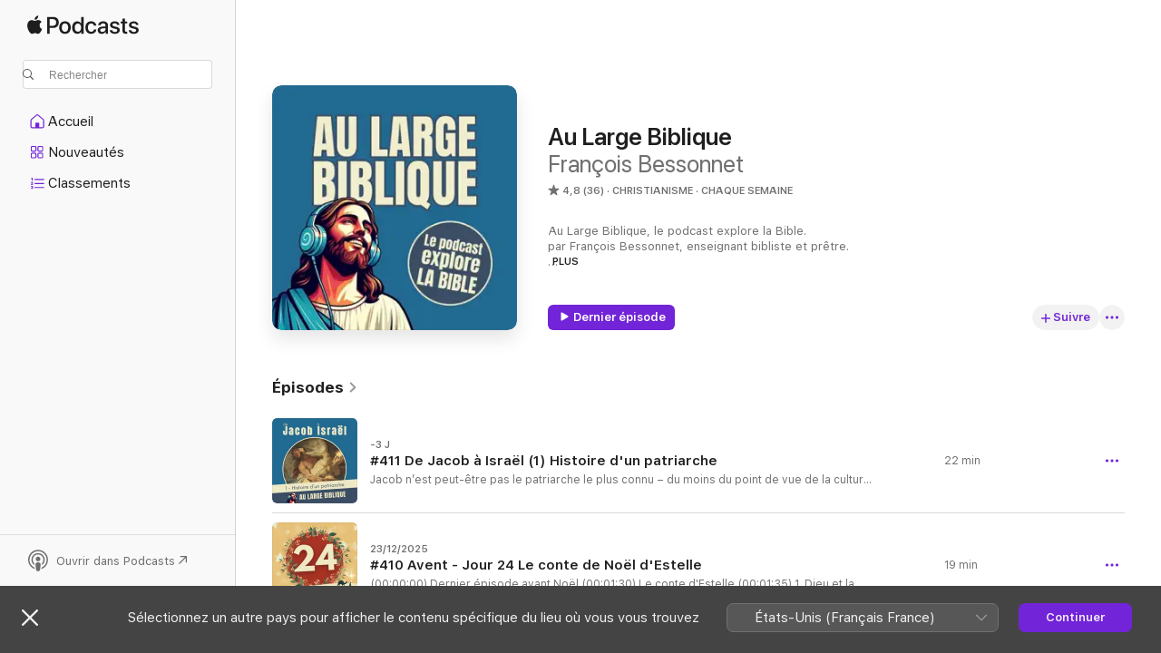

--- FILE ---
content_type: text/html
request_url: https://podcasts.apple.com/fr/podcast/au-large-biblique/id1447611640
body_size: 31202
content:
<!DOCTYPE html>
<html dir="ltr" lang="fr-FR">
    <head>
        <meta charset="utf-8" />
        <meta http-equiv="X-UA-Compatible" content="IE=edge" />
        <meta name="viewport" content="width=device-width,initial-scale=1" />
        <meta name="applicable-device" content="pc,mobile" />
        <meta name="referrer" content="strict-origin" />

        <link
            rel="apple-touch-icon"
            sizes="180x180"
            href="/assets/favicon/favicon-180.png"
        />
        <link
            rel="icon"
            type="image/png"
            sizes="32x32"
            href="/assets/favicon/favicon-32.png"
        />
        <link
            rel="icon"
            type="image/png"
            sizes="16x16"
            href="/assets/favicon/favicon-16.png"
        />
        <link
            rel="mask-icon"
            href="/assets/favicon/favicon.svg"
            color="#7e50df"
        />
        <link rel="manifest" href="/manifest.json" />

        <title>Au Large Biblique - Émission - Apple Podcasts</title><!-- HEAD_svelte-1frznod_START --><link rel="preconnect" href="//www.apple.com/wss/fonts" crossorigin="anonymous"><link rel="stylesheet" as="style" href="//www.apple.com/wss/fonts?families=SF+Pro,v4%7CSF+Pro+Icons,v1&amp;display=swap" type="text/css" referrerpolicy="strict-origin-when-cross-origin"><!-- HEAD_svelte-1frznod_END --><!-- HEAD_svelte-eg3hvx_START -->    <meta name="description" content="Écoutez le podcast Au Large Biblique de la chaîne François Bessonnet sur Apple Podcasts.">  <link rel="canonical" href="https://podcasts.apple.com/fr/podcast/au-large-biblique/id1447611640">   <link rel="alternate" type="application/json+oembed" href="https://podcasts.apple.com/api/oembed?url=https%3A%2F%2Fpodcasts.apple.com%2Ffr%2Fpodcast%2Fau-large-biblique%2Fid1447611640" title="Au Large Biblique - Émission - Apple Podcasts">  <meta name="al:ios:app_store_id" content="525463029"> <meta name="al:ios:app_name" content="Apple Podcasts"> <meta name="apple:content_id" content="1447611640"> <meta name="apple:title" content="Au Large Biblique"> <meta name="apple:description" content="Écoutez le podcast Au Large Biblique de la chaîne François Bessonnet sur Apple Podcasts.">   <meta property="og:title" content="Au Large Biblique"> <meta property="og:description" content="Émission dans Christianisme · Chaque semaine · Au Large Biblique, le podcast explore la Bible. 
par François Bessonnet, enseignant bibliste et prêtre.

Que dit la Bible précisément ? Chaque semaine,  l'émission explore un passage, un fait ou un pe…"> <meta property="og:site_name" content="Apple Podcasts"> <meta property="og:url" content="https://podcasts.apple.com/fr/podcast/au-large-biblique/id1447611640"> <meta property="og:image" content="https://is1-ssl.mzstatic.com/image/thumb/Podcasts211/v4/51/65/af/5165afce-b46d-3a9f-c8c6-e34c64c5b463/mza_7998240608204060143.jpg/1200x1200bf-60.jpg"> <meta property="og:image:secure_url" content="https://is1-ssl.mzstatic.com/image/thumb/Podcasts211/v4/51/65/af/5165afce-b46d-3a9f-c8c6-e34c64c5b463/mza_7998240608204060143.jpg/1200x1200bf-60.jpg"> <meta property="og:image:alt" content="Au Large Biblique"> <meta property="og:image:width" content="1200"> <meta property="og:image:height" content="1200"> <meta property="og:image:type" content="image/jpg"> <meta property="og:type" content="website"> <meta property="og:locale" content="fr_FR">     <meta name="twitter:title" content="Au Large Biblique"> <meta name="twitter:description" content="Émission dans Christianisme · Chaque semaine · Au Large Biblique, le podcast explore la Bible. 
par François Bessonnet, enseignant bibliste et prêtre.

Que dit la Bible précisément ? Chaque semaine,  l'émission explore un passage, un fait ou un pe…"> <meta name="twitter:site" content="@ApplePodcasts"> <meta name="twitter:image" content="https://is1-ssl.mzstatic.com/image/thumb/Podcasts211/v4/51/65/af/5165afce-b46d-3a9f-c8c6-e34c64c5b463/mza_7998240608204060143.jpg/1200x1200bf-60.jpg"> <meta name="twitter:image:alt" content="Au Large Biblique"> <meta name="twitter:card" content="summary">      <!-- HTML_TAG_START -->
                <script id=schema:show type="application/ld+json">
                    {"@context":"http://schema.org","@type":"CreativeWorkSeries","name":"Au Large Biblique","description":"Au Large Biblique, le podcast explore la Bible. \npar François Bessonnet, enseignant bibliste et prêtre.\n\nQue dit la Bible précisément ? Chaque semaine,  l'émission explore un passage, un fait ou un personnage biblique, du point de vue archéologique, historique, théologique, littéraire et culturel. \n\nhttps://linktr.ee/aulargebiblique  ","genre":["Christianisme","Podcasts","Religion et spiritualité","Histoire"],"url":"https://podcasts.apple.com/fr/podcast/au-large-biblique/id1447611640","offers":[{"@type":"Offer","category":"free","price":0}],"dateModified":"2026-01-14T06:10:00Z","thumbnailUrl":"https://is1-ssl.mzstatic.com/image/thumb/Podcasts211/v4/51/65/af/5165afce-b46d-3a9f-c8c6-e34c64c5b463/mza_7998240608204060143.jpg/1200x1200bf.webp","aggregateRating":{"@type":"AggregateRating","ratingValue":4.8,"reviewCount":36,"itemReviewed":{"@type":"CreativeWorkSeries","name":"Au Large Biblique","description":"Au Large Biblique, le podcast explore la Bible. \npar François Bessonnet, enseignant bibliste et prêtre.\n\nQue dit la Bible précisément ? Chaque semaine,  l'émission explore un passage, un fait ou un personnage biblique, du point de vue archéologique, historique, théologique, littéraire et culturel. \n\nhttps://linktr.ee/aulargebiblique  ","genre":["Christianisme","Podcasts","Religion et spiritualité","Histoire"],"url":"https://podcasts.apple.com/fr/podcast/au-large-biblique/id1447611640","offers":[{"@type":"Offer","category":"free","price":0}],"dateModified":"2026-01-14T06:10:00Z","thumbnailUrl":"https://is1-ssl.mzstatic.com/image/thumb/Podcasts211/v4/51/65/af/5165afce-b46d-3a9f-c8c6-e34c64c5b463/mza_7998240608204060143.jpg/1200x1200bf.webp"}},"review":[{"@type":"Review","author":"pakgne","datePublished":"2024-04-05","name":"Excellent","reviewBody":"Pédagogique et accessible pour tous. Je trouve même essentiel dans la vie de foi, mais aussi pour ceux qui veulent en savoir plus sur la bible et la foi chrétienne - catholique. \nThe best!","reviewRating":{"@type":"Rating","ratingValue":5,"bestRating":5,"worstRating":1},"itemReviewed":{"@type":"CreativeWorkSeries","name":"Au Large Biblique","description":"Au Large Biblique, le podcast explore la Bible. \npar François Bessonnet, enseignant bibliste et prêtre.\n\nQue dit la Bible précisément ? Chaque semaine,  l'émission explore un passage, un fait ou un personnage biblique, du point de vue archéologique, historique, théologique, littéraire et culturel. \n\nhttps://linktr.ee/aulargebiblique  ","genre":["Christianisme","Podcasts","Religion et spiritualité","Histoire"],"url":"https://podcasts.apple.com/fr/podcast/au-large-biblique/id1447611640","offers":[{"@type":"Offer","category":"free","price":0}],"dateModified":"2026-01-14T06:10:00Z","thumbnailUrl":"https://is1-ssl.mzstatic.com/image/thumb/Podcasts211/v4/51/65/af/5165afce-b46d-3a9f-c8c6-e34c64c5b463/mza_7998240608204060143.jpg/1200x1200bf.webp"}},{"@type":"Review","author":"Dixitbruno","datePublished":"2023-08-29","name":"Un podcast très accessible à tous","reviewBody":"Très clair, pédagogique, il permet de trouver son entrée dans les textes quelle que soit son approche ou sa maturité plus ou moins avancée dans la foi ou la religion . Merci !","reviewRating":{"@type":"Rating","ratingValue":5,"bestRating":5,"worstRating":1},"itemReviewed":{"@type":"CreativeWorkSeries","name":"Au Large Biblique","description":"Au Large Biblique, le podcast explore la Bible. \npar François Bessonnet, enseignant bibliste et prêtre.\n\nQue dit la Bible précisément ? Chaque semaine,  l'émission explore un passage, un fait ou un personnage biblique, du point de vue archéologique, historique, théologique, littéraire et culturel. \n\nhttps://linktr.ee/aulargebiblique  ","genre":["Christianisme","Podcasts","Religion et spiritualité","Histoire"],"url":"https://podcasts.apple.com/fr/podcast/au-large-biblique/id1447611640","offers":[{"@type":"Offer","category":"free","price":0}],"dateModified":"2026-01-14T06:10:00Z","thumbnailUrl":"https://is1-ssl.mzstatic.com/image/thumb/Podcasts211/v4/51/65/af/5165afce-b46d-3a9f-c8c6-e34c64c5b463/mza_7998240608204060143.jpg/1200x1200bf.webp"}},{"@type":"Review","author":"pelleanne","datePublished":"2023-08-20","name":"Bravo!","reviewBody":"Très intéressant, clair ! Que l’on soit croyant ou curieux ou historien ou amateur de littérature où les quatre à la fois, que du bonheur à découvrir la Bible avec ce podcast !!","reviewRating":{"@type":"Rating","ratingValue":5,"bestRating":5,"worstRating":1},"itemReviewed":{"@type":"CreativeWorkSeries","name":"Au Large Biblique","description":"Au Large Biblique, le podcast explore la Bible. \npar François Bessonnet, enseignant bibliste et prêtre.\n\nQue dit la Bible précisément ? Chaque semaine,  l'émission explore un passage, un fait ou un personnage biblique, du point de vue archéologique, historique, théologique, littéraire et culturel. \n\nhttps://linktr.ee/aulargebiblique  ","genre":["Christianisme","Podcasts","Religion et spiritualité","Histoire"],"url":"https://podcasts.apple.com/fr/podcast/au-large-biblique/id1447611640","offers":[{"@type":"Offer","category":"free","price":0}],"dateModified":"2026-01-14T06:10:00Z","thumbnailUrl":"https://is1-ssl.mzstatic.com/image/thumb/Podcasts211/v4/51/65/af/5165afce-b46d-3a9f-c8c6-e34c64c5b463/mza_7998240608204060143.jpg/1200x1200bf.webp"}},{"@type":"Review","author":"Combottes","datePublished":"2021-07-10","name":"très intéressant","reviewBody":"podcast très clair qui permet de bien appréhender les textes de l’ancien et du nouveau testament. Les nouveaux épisodes avec les différents intervenants élargissent bien le propos. \nBravo ! j’ai toujours hâte de découvrir les prochains podcasts","reviewRating":{"@type":"Rating","ratingValue":5,"bestRating":5,"worstRating":1},"itemReviewed":{"@type":"CreativeWorkSeries","name":"Au Large Biblique","description":"Au Large Biblique, le podcast explore la Bible. \npar François Bessonnet, enseignant bibliste et prêtre.\n\nQue dit la Bible précisément ? Chaque semaine,  l'émission explore un passage, un fait ou un personnage biblique, du point de vue archéologique, historique, théologique, littéraire et culturel. \n\nhttps://linktr.ee/aulargebiblique  ","genre":["Christianisme","Podcasts","Religion et spiritualité","Histoire"],"url":"https://podcasts.apple.com/fr/podcast/au-large-biblique/id1447611640","offers":[{"@type":"Offer","category":"free","price":0}],"dateModified":"2026-01-14T06:10:00Z","thumbnailUrl":"https://is1-ssl.mzstatic.com/image/thumb/Podcasts211/v4/51/65/af/5165afce-b46d-3a9f-c8c6-e34c64c5b463/mza_7998240608204060143.jpg/1200x1200bf.webp"}},{"@type":"Review","author":"Jo-L1992","datePublished":"2020-05-08","name":"Bravo !","reviewBody":"Je suis fan ! Je l'ai découvert depuis peu et je le trouve vraiment éclairant sur la bible. Merci beaucoup de nous embarquer avec vous.","reviewRating":{"@type":"Rating","ratingValue":5,"bestRating":5,"worstRating":1},"itemReviewed":{"@type":"CreativeWorkSeries","name":"Au Large Biblique","description":"Au Large Biblique, le podcast explore la Bible. \npar François Bessonnet, enseignant bibliste et prêtre.\n\nQue dit la Bible précisément ? Chaque semaine,  l'émission explore un passage, un fait ou un personnage biblique, du point de vue archéologique, historique, théologique, littéraire et culturel. \n\nhttps://linktr.ee/aulargebiblique  ","genre":["Christianisme","Podcasts","Religion et spiritualité","Histoire"],"url":"https://podcasts.apple.com/fr/podcast/au-large-biblique/id1447611640","offers":[{"@type":"Offer","category":"free","price":0}],"dateModified":"2026-01-14T06:10:00Z","thumbnailUrl":"https://is1-ssl.mzstatic.com/image/thumb/Podcasts211/v4/51/65/af/5165afce-b46d-3a9f-c8c6-e34c64c5b463/mza_7998240608204060143.jpg/1200x1200bf.webp"}},{"@type":"Review","author":"SimonK1986","datePublished":"2020-01-24","name":"Une belle découverte","reviewBody":"J'avais peur de tomber sur une approche moraliste ou trop spitrituelle à mon goût. En réalité, les sujets sont traités avec justesse, dans une approche littéraire et historique. Et j'ai vraiment apprécié.","reviewRating":{"@type":"Rating","ratingValue":5,"bestRating":5,"worstRating":1},"itemReviewed":{"@type":"CreativeWorkSeries","name":"Au Large Biblique","description":"Au Large Biblique, le podcast explore la Bible. \npar François Bessonnet, enseignant bibliste et prêtre.\n\nQue dit la Bible précisément ? Chaque semaine,  l'émission explore un passage, un fait ou un personnage biblique, du point de vue archéologique, historique, théologique, littéraire et culturel. \n\nhttps://linktr.ee/aulargebiblique  ","genre":["Christianisme","Podcasts","Religion et spiritualité","Histoire"],"url":"https://podcasts.apple.com/fr/podcast/au-large-biblique/id1447611640","offers":[{"@type":"Offer","category":"free","price":0}],"dateModified":"2026-01-14T06:10:00Z","thumbnailUrl":"https://is1-ssl.mzstatic.com/image/thumb/Podcasts211/v4/51/65/af/5165afce-b46d-3a9f-c8c6-e34c64c5b463/mza_7998240608204060143.jpg/1200x1200bf.webp"}}],"workExample":[{"@type":"AudioObject","datePublished":"2026-01-14","description":"Jacob n’est peut-être pas le patriarche le plus connu – du moins du point de vue de la culture chrétienne. De fait, si notre patriarche est un véritable héros national dans l’Ancien Testament, il est le parent pauvre du Nouveau. Et pourtant…","duration":"PT22M5S","genre":["Christianisme"],"name":"#411 De Jacob à Israël (1) Histoire d'un patriarche","offers":[{"@type":"Offer","category":"free","price":0}],"requiresSubscription":"no","uploadDate":"2026-01-14","url":"https://podcasts.apple.com/fr/podcast/411-de-jacob-%C3%A0-isra%C3%ABl-1-histoire-dun-patriarche/id1447611640?i=1000745098527","thumbnailUrl":"https://is1-ssl.mzstatic.com/image/thumb/Podcasts211/v4/d2/f9/b2/d2f9b2a8-f481-457f-8f88-dd452f481838/mza_5596408519881203310.jpg/1200x1200bf.webp"},{"@type":"AudioObject","datePublished":"2025-12-23","description":"(00:00:00) Dernier épisode avant Noël\n\n(00:01:30) Le conte d'Estelle\n\n(00:01:35) 1. Dieu et la création\n\n(00:04:18) 2. Les prophètes\n\n(00:06:26) 3. Zacharie\n\n(00:08:13) 4. Marie\n\n(00:10:10) 5. La Visitation\n\n(00:12:04) 6. Joseph\n\n(00:13:43) 7. La Na","duration":"PT19M2S","genre":["Christianisme"],"name":"#410 Avent - Jour 24 Le conte de Noël d'Estelle","offers":[{"@type":"Offer","category":"free","price":0}],"requiresSubscription":"no","uploadDate":"2025-12-23","url":"https://podcasts.apple.com/fr/podcast/410-avent-jour-24-le-conte-de-no%C3%ABl-destelle/id1447611640?i=1000742525945","thumbnailUrl":"https://is1-ssl.mzstatic.com/image/thumb/Podcasts211/v4/5a/33/18/5a3318ea-c0e7-1bda-047b-be7dc60446de/mza_2034938912704798881.jpg/1200x1200bf.webp"},{"@type":"AudioObject","datePublished":"2025-12-22","description":"Le calendrier biblique de l'Avent - Jour 23 : Jésus ou Emmanuel ?\nLa signification du nom et des titres donnés à Jésus de Nazareth.\n\nPlateformes d’écoute | Réseaux Sociaux | @Contact  podcast@aularge.eu | Infolettre | RSS  Au Large Biblique, u","duration":"PT6M11S","genre":["Christianisme"],"name":"#409 Avent - Jour 23 Jésus ou Emmanuel ?","offers":[{"@type":"Offer","category":"free","price":0}],"requiresSubscription":"no","uploadDate":"2025-12-22","url":"https://podcasts.apple.com/fr/podcast/409-avent-jour-23-j%C3%A9sus-ou-emmanuel/id1447611640?i=1000742389574","thumbnailUrl":"https://is1-ssl.mzstatic.com/image/thumb/Podcasts221/v4/c5/f3/dd/c5f3dd01-c406-7be9-2660-5b8ac8594fb8/mza_6384089069837530077.jpg/1200x1200bf.webp"},{"@type":"AudioObject","datePublished":"2025-12-21","description":"Le calendrier biblique de l'Avent - Jour 22 : Étrange chorale de Noël\n\nPlateformes d’écoute | Réseaux Sociaux | @Contact  podcast@aularge.eu | Infolettre | RSS  Au Large Biblique, un  podcast conçu, réalisé et animé par François Bessonnet,","duration":"PT5M29S","genre":["Christianisme"],"name":"#408 Avent - Jour 22 L'étrange chorale de Noël","offers":[{"@type":"Offer","category":"free","price":0}],"requiresSubscription":"no","uploadDate":"2025-12-21","url":"https://podcasts.apple.com/fr/podcast/408-avent-jour-22-l%C3%A9trange-chorale-de-no%C3%ABl/id1447611640?i=1000742242545","thumbnailUrl":"https://is1-ssl.mzstatic.com/image/thumb/Podcasts211/v4/01/5d/de/015ddee9-9913-c20b-196d-d01d3299983f/mza_16683155961014813918.jpg/1200x1200bf.webp"},{"@type":"AudioObject","datePublished":"2025-12-20","description":"Le calendrier biblique de l'Avent  - Jour 21 : Pas de crèche sans mangeoire.\nL'origine du mot crèche et son interprétation pour la Nativité.\n\nPlateformes d’écoute | Réseaux Sociaux | @Contact  podcast@aularge.eu | Infolettre | RSS  Au Large B","duration":"PT5M22S","genre":["Christianisme"],"name":"#407 Avent - Jour 21 Pas de crèche sans mangeoire","offers":[{"@type":"Offer","category":"free","price":0}],"requiresSubscription":"no","uploadDate":"2025-12-20","url":"https://podcasts.apple.com/fr/podcast/407-avent-jour-21-pas-de-cr%C3%A8che-sans-mangeoire/id1447611640?i=1000742150135","thumbnailUrl":"https://is1-ssl.mzstatic.com/image/thumb/Podcasts211/v4/d1/b7/7b/d1b77b7a-088d-1b95-8fb0-2102b1cecefe/mza_2322203205292019178.jpg/1200x1200bf.webp"},{"@type":"AudioObject","datePublished":"2025-12-19","description":"Le calendrier biblique de l'Avent\n 20e jour: Saint François a-t-il inventé la première crèche ?\n\nPlateformes d’écoute | Réseaux Sociaux | @Contact  podcast@aularge.eu | Infolettre | RSS  Au Large Biblique, un  podcast conçu, réalisé et an","duration":"PT5M","genre":["Christianisme"],"name":"#406 Avent - Jour 20 Saint François et la crèche","offers":[{"@type":"Offer","category":"free","price":0}],"requiresSubscription":"no","uploadDate":"2025-12-19","url":"https://podcasts.apple.com/fr/podcast/406-avent-jour-20-saint-fran%C3%A7ois-et-la-cr%C3%A8che/id1447611640?i=1000742059051","thumbnailUrl":"https://is1-ssl.mzstatic.com/image/thumb/Podcasts221/v4/97/e1/7a/97e17ac1-6c13-af52-c6c1-5153fbf31ef9/mza_14860787989542407583.jpg/1200x1200bf.webp"},{"@type":"AudioObject","datePublished":"2025-12-18","description":"Calendrier biblique de l'Avent\n19e jour : Maison, étable ou grotte ?\nD'où provient cette diversité de la représention du lieu de la Nativité ?\n\nNOTES\nCrèches du monde.\nÉglise Saint Jean (Fontenay-le-Comte 85). Le 19 décembre de 17h à 19h. Les 2","duration":"PT5M34S","genre":["Christianisme"],"name":"#405 Avent - Jour 19 Maison, étable ou grotte ?","offers":[{"@type":"Offer","category":"free","price":0}],"requiresSubscription":"no","uploadDate":"2025-12-18","url":"https://podcasts.apple.com/fr/podcast/405-avent-jour-19-maison-%C3%A9table-ou-grotte/id1447611640?i=1000741918137","thumbnailUrl":"https://is1-ssl.mzstatic.com/image/thumb/Podcasts221/v4/96/e0/4a/96e04aec-8484-2a30-c412-62c2367b2526/mza_14366866608849970335.jpg/1200x1200bf.webp"},{"@type":"AudioObject","datePublished":"2025-12-17","description":"Le calendrier biblique de l'Avent\nJour 18 : Qui a amené l'âne et le boeuf ?\nD'où provient la présence de ces deux animaux dont les évangiles ne parlent pas ?\n\n\nPlateformes d’écoute | Réseaux Sociaux | @Contact  podcast@aularge.eu | Infolettre","duration":"PT6M9S","genre":["Christianisme"],"name":"#404 Avent - Jour 18 Qui a amené l'âne et le boeuf ?","offers":[{"@type":"Offer","category":"free","price":0}],"requiresSubscription":"no","uploadDate":"2025-12-17","url":"https://podcasts.apple.com/fr/podcast/404-avent-jour-18-qui-a-amen%C3%A9-l%C3%A2ne-et-le-boeuf/id1447611640?i=1000741756324","thumbnailUrl":"https://is1-ssl.mzstatic.com/image/thumb/Podcasts211/v4/7c/30/5d/7c305d2b-8afa-70e3-4171-6cbcac03fd26/mza_3334293757504105988.jpg/1200x1200bf.webp"},{"@type":"AudioObject","datePublished":"2025-12-16","description":"Le calendrier biblique de l'Avent\nJour 17 : Petite Marie ?\n\n(Merci à E. Hebert pour la voix de Marie)\n\nPlateformes d’écoute | Réseaux Sociaux | @Contact  podcast@aularge.eu | Infolettre | RSS  Au Large Biblique, un  podcast conçu, réalisé et","duration":"PT5M29S","genre":["Christianisme"],"name":"#403 Avent - Jour 17 Petite Marie ?","offers":[{"@type":"Offer","category":"free","price":0}],"requiresSubscription":"no","uploadDate":"2025-12-16","url":"https://podcasts.apple.com/fr/podcast/403-avent-jour-17-petite-marie/id1447611640?i=1000741596944","thumbnailUrl":"https://is1-ssl.mzstatic.com/image/thumb/Podcasts211/v4/fc/2b/94/fc2b9499-0b80-0edb-0ec2-4989ad81327f/mza_3712213344130530925.jpg/1200x1200bf.webp"},{"@type":"AudioObject","datePublished":"2025-12-15","description":"Le calendrier biblique de l'Avent\nJour 16  : L'ange Gabriel avait-il des ailes ?\n\nPlateformes d’écoute | Réseaux Sociaux | @Contact  podcast@aularge.eu | Infolettre | RSS  Au Large Biblique, un  podcast conçu, réalisé et animé par François","duration":"PT5M51S","genre":["Christianisme"],"name":"#402 Avent - Jour 16 L'ange Gabriel avait-il des ailes ?","offers":[{"@type":"Offer","category":"free","price":0}],"requiresSubscription":"no","uploadDate":"2025-12-15","url":"https://podcasts.apple.com/fr/podcast/402-avent-jour-16-lange-gabriel-avait-il-des-ailes/id1447611640?i=1000741443292","thumbnailUrl":"https://is1-ssl.mzstatic.com/image/thumb/Podcasts221/v4/86/be/c8/86bec836-7a89-e450-a153-4702b6b2056c/mza_14536036160374963289.jpg/1200x1200bf.webp"},{"@type":"AudioObject","datePublished":"2025-12-14","description":"Le calendrier biblique de l'Avent.\nJour 15 : La lumière de Noël.\n\nPlateformes d’écoute | Réseaux Sociaux | @Contact  podcast@aularge.eu | Infolettre | RSS  Au Large Biblique, un  podcast conçu, réalisé et animé par François Bessonnet, prê","duration":"PT5M20S","genre":["Christianisme"],"name":"#401 Avent - Jour 15 La lumière de Noël","offers":[{"@type":"Offer","category":"free","price":0}],"requiresSubscription":"no","uploadDate":"2025-12-14","url":"https://podcasts.apple.com/fr/podcast/401-avent-jour-15-la-lumi%C3%A8re-de-no%C3%ABl/id1447611640?i=1000741273539","thumbnailUrl":"https://is1-ssl.mzstatic.com/image/thumb/Podcasts211/v4/52/e4/25/52e42508-ba2e-9109-bdae-886d3996ca37/mza_12808920296829887875.jpg/1200x1200bf.webp"},{"@type":"AudioObject","datePublished":"2025-12-13","description":"Calendrier de l'Avent\nJour 14 - Des guirlandes à la crèche\nOù il est question d'un homme qui se fait enguirlandé...\nEt c'est aussi le 400e épisode avec un MUG à la clé.\n\nPlateformes d’écoute | Réseaux Sociaux | @Contact  podcast@aularge.eu |","duration":"PT6M5S","genre":["Christianisme"],"name":"#400 Avent - Jour 14 Des guirlandes à la crèche","offers":[{"@type":"Offer","category":"free","price":0}],"requiresSubscription":"no","uploadDate":"2025-12-13","url":"https://podcasts.apple.com/fr/podcast/400-avent-jour-14-des-guirlandes-%C3%A0-la-cr%C3%A8che/id1447611640?i=1000741168165","thumbnailUrl":"https://is1-ssl.mzstatic.com/image/thumb/Podcasts211/v4/ac/9f/49/ac9f4981-bece-8927-91d8-035763c511b2/mza_15532996602037664326.jpg/1200x1200bf.webp"},{"@type":"AudioObject","datePublished":"2025-12-12","description":"Le calendrier de l'Avent\n13e jour : Y'avait-il un sapin près du champ des bergers ?\nQuel sont les origines et la signification du sapin de Noël ?\n\nPlateformes d’écoute | Réseaux Sociaux | @Contact  podcast@aularge.eu | Infolettre | RSS  Au Large","duration":"PT4M38S","genre":["Christianisme"],"name":"#399 Avent - Jour 13 Y'avait-il un sapin près des bergers ?","offers":[{"@type":"Offer","category":"free","price":0}],"requiresSubscription":"no","uploadDate":"2025-12-12","url":"https://podcasts.apple.com/fr/podcast/399-avent-jour-13-yavait-il-un-sapin-pr%C3%A8s-des-bergers/id1447611640?i=1000741068816","thumbnailUrl":"https://is1-ssl.mzstatic.com/image/thumb/Podcasts211/v4/90/bf/d7/90bfd733-cbe8-5deb-309e-014ad7c4250f/mza_987869121373549612.jpg/1200x1200bf.webp"},{"@type":"AudioObject","datePublished":"2025-12-11","description":"Le calendrier biblique de l'Avent\n12e jour : Où sont les vrais bergers ?\n\nPlateformes d’écoute | Réseaux Sociaux | @Contact  podcast@aularge.eu | Infolettre | RSS  Au Large Biblique, un  podcast conçu, réalisé et animé par François Bessonne","duration":"PT5M","genre":["Christianisme"],"name":"#398 Avent - Jour 12 Où sont les vrais bergers ?","offers":[{"@type":"Offer","category":"free","price":0}],"requiresSubscription":"no","uploadDate":"2025-12-11","url":"https://podcasts.apple.com/fr/podcast/398-avent-jour-12-o%C3%B9-sont-les-vrais-bergers/id1447611640?i=1000740917093","thumbnailUrl":"https://is1-ssl.mzstatic.com/image/thumb/Podcasts211/v4/5c/44/8b/5c448bb2-dc9d-d34d-75b2-c2cb68a04e5e/mza_10563452218524808945.jpg/1200x1200bf.webp"},{"@type":"AudioObject","datePublished":"2025-12-10","description":"Le calendrier biblique de l'Avent\nJour 11 : Les héros de Bethléem\n\nPlateformes d’écoute | Réseaux Sociaux | @Contact  podcast@aularge.eu | Infolettre | RSS  Au Large Biblique, un  podcast conçu, réalisé et animé par François Bessonnet, pr","duration":"PT5M18S","genre":["Christianisme"],"name":"#397 Avent - Jour 11 Les héros de Bethléem","offers":[{"@type":"Offer","category":"free","price":0}],"requiresSubscription":"no","uploadDate":"2025-12-10","url":"https://podcasts.apple.com/fr/podcast/397-avent-jour-11-les-h%C3%A9ros-de-bethl%C3%A9em/id1447611640?i=1000740757016","thumbnailUrl":"https://is1-ssl.mzstatic.com/image/thumb/Podcasts221/v4/22/03/e4/2203e431-f5f9-ae75-ca83-407c27d164d0/mza_4670810587997445488.jpg/1200x1200bf.webp"}]}
                </script>
                <!-- HTML_TAG_END -->    <!-- HEAD_svelte-eg3hvx_END --><!-- HEAD_svelte-1p7jl_START --><!-- HEAD_svelte-1p7jl_END -->
      <script type="module" crossorigin src="/assets/index~6ee77bbec8.js"></script>
      <link rel="stylesheet" href="/assets/index~6c3ea543f1.css">
    </head>
    <body>
        <svg style="display: none" xmlns="http://www.w3.org/2000/svg">
            <symbol id="play-circle-fill" viewBox="0 0 60 60">
                <path
                    class="icon-circle-fill__circle"
                    fill="var(--iconCircleFillBG, transparent)"
                    d="M30 60c16.411 0 30-13.617 30-30C60 13.588 46.382 0 29.971 0 13.588 0 .001 13.588.001 30c0 16.383 13.617 30 30 30Z"
                />
                <path
                    fill="var(--iconFillArrow, var(--keyColor, black))"
                    d="M24.411 41.853c-1.41.853-3.028.177-3.028-1.294V19.47c0-1.44 1.735-2.058 3.028-1.294l17.265 10.235a1.89 1.89 0 0 1 0 3.265L24.411 41.853Z"
                />
            </symbol>
        </svg>
        <script defer src="/assets/focus-visible/focus-visible.min.js"></script>
        

        <script
            async
            src="/includes/js-cdn/musickit/v3/amp/musickit.js"
        ></script>
        <script
            type="module"
            async
            src="/includes/js-cdn/musickit/v3/components/musickit-components/musickit-components.esm.js"
        ></script>
        <script
            nomodule
            async
            src="/includes/js-cdn/musickit/v3/components/musickit-components/musickit-components.js"
        ></script>
        <div id="body-container">
              <div class="app-container svelte-ybg737" data-testid="app-container"> <div class="header svelte-1jb51s" data-testid="header"><nav data-testid="navigation" class="navigation svelte-13li0vp"><div class="navigation__header svelte-13li0vp"><div data-testid="logo" class="logo svelte-1gk6pig"> <a aria-label="Apple Podcasts" role="img" href="https://podcasts.apple.com/fr/new" class="svelte-1gk6pig"><svg height="12" viewBox="0 0 67 12" width="67" class="podcasts-logo" aria-hidden="true"><path d="M45.646 3.547c1.748 0 2.903.96 2.903 2.409v5.048h-1.44V9.793h-.036c-.424.819-1.35 1.337-2.31 1.337-1.435 0-2.437-.896-2.437-2.22 0-1.288.982-2.065 2.722-2.17l2.005-.112v-.56c0-.82-.536-1.282-1.448-1.282-.836 0-1.42.4-1.539 1.037H42.66c.042-1.33 1.274-2.276 2.986-2.276zm-22.971 0c2.123 0 3.474 1.456 3.474 3.774 0 2.325-1.344 3.774-3.474 3.774s-3.474-1.45-3.474-3.774c0-2.318 1.358-3.774 3.474-3.774zm15.689 0c1.88 0 3.05 1.19 3.174 2.626h-1.434c-.132-.778-.737-1.359-1.726-1.359-1.156 0-1.922.974-1.922 2.507 0 1.568.773 2.514 1.936 2.514.933 0 1.545-.47 1.712-1.324h1.448c-.167 1.548-1.399 2.584-3.174 2.584-2.089 0-3.453-1.435-3.453-3.774 0-2.29 1.364-3.774 3.439-3.774zm14.263.007c1.622 0 2.785.903 2.82 2.206h-1.414c-.062-.652-.612-1.05-1.448-1.05-.814 0-1.357.377-1.357.952 0 .44.362.735 1.12.924l1.233.287c1.476.357 2.033.903 2.033 1.981 0 1.33-1.254 2.241-3.043 2.241-1.726 0-2.889-.89-3-2.234h1.49c.104.708.668 1.086 1.58 1.086.898 0 1.462-.371 1.462-.96 0-.455-.279-.7-1.044-.896L51.75 7.77c-1.323-.322-1.991-1.001-1.991-2.024 0-1.302 1.163-2.191 2.868-2.191zm11.396 0c1.622 0 2.784.903 2.82 2.206h-1.414c-.063-.652-.613-1.05-1.448-1.05-.815 0-1.358.377-1.358.952 0 .44.362.735 1.121.924l1.232.287C66.452 7.23 67 7.776 67 8.854c0 1.33-1.244 2.241-3.033 2.241-1.726 0-2.889-.89-3-2.234h1.49c.104.708.668 1.086 1.58 1.086.898 0 1.461-.371 1.461-.96 0-.455-.278-.7-1.044-.896l-1.308-.322c-1.323-.322-1.992-1.001-1.992-2.024 0-1.302 1.163-2.191 2.869-2.191zM6.368 2.776l.221.001c.348.028 1.352.135 1.994 1.091-.053.04-1.19.7-1.177 2.088.013 1.656 1.445 2.209 1.458 2.222-.013.041-.227.782-.749 1.55-.455.673-.924 1.333-1.673 1.346-.723.014-.964-.43-1.793-.43-.83 0-1.098.417-1.78.444-.723.027-1.272-.715-1.727-1.388C.205 8.34-.504 5.862.46 4.191c.468-.835 1.325-1.36 2.248-1.373.71-.013 1.365.471 1.793.471.429 0 1.191-.565 2.088-.512zM33.884.9v10.104h-1.462V9.751h-.028c-.432.84-1.267 1.33-2.332 1.33-1.83 0-3.077-1.484-3.077-3.76s1.246-3.76 3.063-3.76c1.051 0 1.88.49 2.297 1.302h.028V.9zm24.849.995v1.743h1.392v1.197h-1.392v4.061c0 .63.279.925.891.925.153 0 .397-.021.494-.035v1.19c-.167.042-.5.07-.835.07-1.483 0-2.06-.56-2.06-1.989V4.835h-1.066V3.638h1.065V1.895zM15.665.9c1.949 0 3.306 1.352 3.306 3.32 0 1.974-1.385 3.332-3.355 3.332h-2.158v3.452h-1.56V.9zm31.388 6.778-1.803.112c-.898.056-1.406.448-1.406 1.078 0 .645.529 1.065 1.336 1.065 1.051 0 1.873-.729 1.873-1.688zM22.675 4.793c-1.218 0-1.942.946-1.942 2.528 0 1.596.724 2.528 1.942 2.528s1.942-.932 1.942-2.528c0-1.59-.724-2.528-1.942-2.528zm7.784.056c-1.17 0-1.935.974-1.935 2.472 0 1.512.765 2.479 1.935 2.479 1.155 0 1.928-.98 1.928-2.479 0-1.484-.773-2.472-1.928-2.472zM15.254 2.224h-1.796v4.012h1.789c1.357 0 2.13-.735 2.13-2.01 0-1.274-.773-2.002-2.123-2.002zM6.596.13c.067.649-.188 1.283-.563 1.756-.39.46-1.007.824-1.624.77-.08-.621.228-1.283.577-1.688.389-.473 1.06-.81 1.61-.838z"></path></svg></a> </div> <div class="search-input-wrapper svelte-1gxcl7k" data-testid="search-input"><div data-testid="amp-search-input" aria-controls="search-suggestions" aria-expanded="false" aria-haspopup="listbox" aria-owns="search-suggestions" class="search-input-container svelte-rg26q6" tabindex="-1" role=""><div class="flex-container svelte-rg26q6"><form id="search-input-form" class="svelte-rg26q6"><svg height="16" width="16" viewBox="0 0 16 16" class="search-svg" aria-hidden="true"><path d="M11.87 10.835c.018.015.035.03.051.047l3.864 3.863a.735.735 0 1 1-1.04 1.04l-3.863-3.864a.744.744 0 0 1-.047-.051 6.667 6.667 0 1 1 1.035-1.035zM6.667 12a5.333 5.333 0 1 0 0-10.667 5.333 5.333 0 0 0 0 10.667z"></path></svg> <input value="" aria-autocomplete="list" aria-multiline="false" aria-controls="search-suggestions" aria-label="Search" placeholder="Rechercher" spellcheck="false" autocomplete="off" autocorrect="off" autocapitalize="off" type="text" inputmode="search" class="search-input__text-field svelte-rg26q6" data-testid="search-input__text-field"></form> </div> <div data-testid="search-scope-bar"></div>   </div> </div></div> <div data-testid="navigation-content" class="navigation__content svelte-13li0vp" id="navigation" aria-hidden="false"><div class="navigation__scrollable-container svelte-13li0vp"><div data-testid="navigation-items-primary" class="navigation-items navigation-items--primary svelte-ng61m8"> <ul class="navigation-items__list svelte-ng61m8">  <li class="navigation-item navigation-item__home svelte-1a5yt87" aria-selected="false" data-testid="navigation-item"> <a href="https://podcasts.apple.com/fr/home" class="navigation-item__link svelte-1a5yt87" role="button" data-testid="home" aria-pressed="false"><div class="navigation-item__content svelte-zhx7t9"> <span class="navigation-item__icon svelte-zhx7t9"> <svg xmlns="http://www.w3.org/2000/svg" width="24" height="24" viewBox="0 0 24 24" aria-hidden="true"><path d="M6.392 19.41H17.84c1.172 0 1.831-.674 1.831-1.787v-6.731c0-.689-.205-1.18-.732-1.612l-5.794-4.863c-.322-.271-.651-.403-1.025-.403-.374 0-.703.132-1.025.403L5.3 9.28c-.527.432-.732.923-.732 1.612v6.73c0 1.114.659 1.788 1.823 1.788Zm0-1.106c-.402 0-.717-.293-.717-.681v-6.731c0-.352.088-.564.337-.77l5.793-4.855c.11-.088.227-.147.315-.147s.205.059.315.147l5.793 4.856c.242.205.337.417.337.769v6.73c0 .389-.315.682-.725.682h-3.596v-4.431c0-.337-.22-.557-.557-.557H10.56c-.337 0-.564.22-.564.557v4.43H6.392Z"></path></svg> </span> <span class="navigation-item__label svelte-zhx7t9"> Accueil </span> </div></a>  </li>  <li class="navigation-item navigation-item__new svelte-1a5yt87" aria-selected="false" data-testid="navigation-item"> <a href="https://podcasts.apple.com/fr/new" class="navigation-item__link svelte-1a5yt87" role="button" data-testid="new" aria-pressed="false"><div class="navigation-item__content svelte-zhx7t9"> <span class="navigation-item__icon svelte-zhx7t9"> <svg xmlns="http://www.w3.org/2000/svg" width="24" height="24" viewBox="0 0 24 24" aria-hidden="true"><path d="M9.739 11.138c.93 0 1.399-.47 1.399-1.436V6.428c0-.967-.47-1.428-1.4-1.428h-3.34C5.469 5 5 5.461 5 6.428v3.274c0 .967.469 1.436 1.399 1.436h3.34Zm7.346 0c.93 0 1.399-.47 1.399-1.436V6.428c0-.967-.469-1.428-1.399-1.428h-3.333c-.937 0-1.406.461-1.406 1.428v3.274c0 .967.469 1.436 1.406 1.436h3.333Zm-7.368-1.033H6.414c-.257 0-.381-.132-.381-.403V6.428c0-.263.124-.395.38-.395h3.304c.256 0 .388.132.388.395v3.274c0 .271-.132.403-.388.403Zm7.353 0h-3.303c-.264 0-.388-.132-.388-.403V6.428c0-.263.124-.395.388-.395h3.303c.257 0 .381.132.381.395v3.274c0 .271-.124.403-.38.403Zm-7.33 8.379c.93 0 1.399-.462 1.399-1.428v-3.282c0-.96-.47-1.428-1.4-1.428h-3.34c-.93 0-1.398.469-1.398 1.428v3.282c0 .966.469 1.428 1.399 1.428h3.34Zm7.346 0c.93 0 1.399-.462 1.399-1.428v-3.282c0-.96-.469-1.428-1.399-1.428h-3.333c-.937 0-1.406.469-1.406 1.428v3.282c0 .966.469 1.428 1.406 1.428h3.333ZM9.717 17.45H6.414c-.257 0-.381-.132-.381-.395v-3.274c0-.271.124-.403.38-.403h3.304c.256 0 .388.132.388.403v3.274c0 .263-.132.395-.388.395Zm7.353 0h-3.303c-.264 0-.388-.132-.388-.395v-3.274c0-.271.124-.403.388-.403h3.303c.257 0 .381.132.381.403v3.274c0 .263-.124.395-.38.395Z"></path></svg> </span> <span class="navigation-item__label svelte-zhx7t9"> Nouveautés </span> </div></a>  </li>  <li class="navigation-item navigation-item__charts svelte-1a5yt87" aria-selected="false" data-testid="navigation-item"> <a href="https://podcasts.apple.com/fr/charts" class="navigation-item__link svelte-1a5yt87" role="button" data-testid="charts" aria-pressed="false"><div class="navigation-item__content svelte-zhx7t9"> <span class="navigation-item__icon svelte-zhx7t9"> <svg xmlns="http://www.w3.org/2000/svg" width="24" height="24" viewBox="0 0 24 24" aria-hidden="true"><path d="M6.597 9.362c.278 0 .476-.161.476-.49V6.504c0-.307-.22-.505-.542-.505-.257 0-.418.088-.6.212l-.52.36c-.147.102-.228.197-.228.35 0 .191.147.323.315.323.095 0 .14-.015.264-.102l.337-.227h.014V8.87c0 .33.19.49.484.49Zm12.568-.886c.33 0 .593-.257.593-.586a.586.586 0 0 0-.593-.594h-9.66a.586.586 0 0 0-.594.594c0 .33.264.586.593.586h9.661ZM7.3 13.778c.198 0 .351-.139.351-.344 0-.22-.146-.359-.351-.359H6.252v-.022l.601-.483c.498-.41.696-.645.696-1.077 0-.586-.49-.981-1.282-.981-.703 0-1.208.366-1.208.835 0 .234.153.359.402.359.169 0 .279-.052.381-.22.103-.176.235-.271.44-.271.212 0 .366.139.366.344 0 .176-.088.33-.469.63l-.96.791a.493.493 0 0 0-.204.41c0 .227.16.388.402.388H7.3Zm11.865-.871a.59.59 0 1 0 0-1.18h-9.66a.59.59 0 1 0 0 1.18h9.66ZM6.282 18.34c.871 0 1.384-.388 1.384-1.003 0-.403-.278-.681-.784-.725v-.022c.367-.066.66-.315.66-.74 0-.557-.542-.864-1.268-.864-.57 0-1.193.27-1.193.754 0 .205.146.352.373.352.161 0 .234-.066.337-.176.168-.183.3-.242.483-.242.227 0 .396.11.396.33 0 .205-.176.308-.476.308h-.08c-.206 0-.338.102-.338.314 0 .198.125.315.337.315h.095c.33 0 .506.11.506.337 0 .198-.183.345-.432.345-.257 0-.44-.147-.579-.286-.088-.08-.161-.14-.3-.14-.235 0-.403.14-.403.367 0 .505.688.776 1.282.776Zm12.883-1.01c.33 0 .593-.257.593-.586a.586.586 0 0 0-.593-.594h-9.66a.586.586 0 0 0-.594.594c0 .33.264.586.593.586h9.661Z"></path></svg> </span> <span class="navigation-item__label svelte-zhx7t9"> Classements </span> </div></a>  </li>  <li class="navigation-item navigation-item__search svelte-1a5yt87" aria-selected="false" data-testid="navigation-item"> <a href="https://podcasts.apple.com/fr/search" class="navigation-item__link svelte-1a5yt87" role="button" data-testid="search" aria-pressed="false"><div class="navigation-item__content svelte-zhx7t9"> <span class="navigation-item__icon svelte-zhx7t9"> <svg height="24" viewBox="0 0 24 24" width="24" aria-hidden="true"><path d="M17.979 18.553c.476 0 .813-.366.813-.835a.807.807 0 0 0-.235-.586l-3.45-3.457a5.61 5.61 0 0 0 1.158-3.413c0-3.098-2.535-5.633-5.633-5.633C7.542 4.63 5 7.156 5 10.262c0 3.098 2.534 5.632 5.632 5.632a5.614 5.614 0 0 0 3.274-1.055l3.472 3.472a.835.835 0 0 0 .6.242zm-7.347-3.875c-2.417 0-4.416-2-4.416-4.416 0-2.417 2-4.417 4.416-4.417 2.417 0 4.417 2 4.417 4.417s-2 4.416-4.417 4.416z" fill-opacity=".95"></path></svg> </span> <span class="navigation-item__label svelte-zhx7t9"> Rechercher </span> </div></a>  </li></ul> </div>   </div> <div class="navigation__native-cta"><div slot="native-cta"></div></div></div> </nav> </div>  <div id="scrollable-page" class="scrollable-page svelte-ofwq8g" data-testid="main-section" aria-hidden="false"> <div class="player-bar svelte-dsbdte" data-testid="player-bar" aria-label="Commandes multimédias" aria-hidden="false">   </div> <main data-testid="main" class="svelte-n0itnb"><div class="content-container svelte-n0itnb" data-testid="content-container">    <div class="page-container svelte-1vsyrnf">    <div class="section section--showHeaderRegular svelte-1cj8vg9 without-bottom-spacing" data-testid="section-container" aria-label="À la une" aria-hidden="false"> <div class="shelf-content" data-testid="shelf-content"> <div class="container-detail-header svelte-1uuona0" data-testid="container-detail-header"><div class="show-artwork svelte-123qhuj" slot="artwork" style="--background-color:#206991; --joe-color:#206991;"><div data-testid="artwork-component" class="artwork-component artwork-component--aspect-ratio artwork-component--orientation-square svelte-uduhys container-style   artwork-component--fullwidth    artwork-component--has-borders" style="
            --artwork-bg-color: #206991;
            --aspect-ratio: 1;
            --placeholder-bg-color: #206991;
       ">   <picture class="svelte-uduhys"><source sizes=" (max-width:999px) 270px,(min-width:1000px) and (max-width:1319px) 300px,(min-width:1320px) and (max-width:1679px) 300px,300px" srcset="https://is1-ssl.mzstatic.com/image/thumb/Podcasts211/v4/51/65/af/5165afce-b46d-3a9f-c8c6-e34c64c5b463/mza_7998240608204060143.jpg/270x270bb.webp 270w,https://is1-ssl.mzstatic.com/image/thumb/Podcasts211/v4/51/65/af/5165afce-b46d-3a9f-c8c6-e34c64c5b463/mza_7998240608204060143.jpg/300x300bb.webp 300w,https://is1-ssl.mzstatic.com/image/thumb/Podcasts211/v4/51/65/af/5165afce-b46d-3a9f-c8c6-e34c64c5b463/mza_7998240608204060143.jpg/540x540bb.webp 540w,https://is1-ssl.mzstatic.com/image/thumb/Podcasts211/v4/51/65/af/5165afce-b46d-3a9f-c8c6-e34c64c5b463/mza_7998240608204060143.jpg/600x600bb.webp 600w" type="image/webp"> <source sizes=" (max-width:999px) 270px,(min-width:1000px) and (max-width:1319px) 300px,(min-width:1320px) and (max-width:1679px) 300px,300px" srcset="https://is1-ssl.mzstatic.com/image/thumb/Podcasts211/v4/51/65/af/5165afce-b46d-3a9f-c8c6-e34c64c5b463/mza_7998240608204060143.jpg/270x270bb-60.jpg 270w,https://is1-ssl.mzstatic.com/image/thumb/Podcasts211/v4/51/65/af/5165afce-b46d-3a9f-c8c6-e34c64c5b463/mza_7998240608204060143.jpg/300x300bb-60.jpg 300w,https://is1-ssl.mzstatic.com/image/thumb/Podcasts211/v4/51/65/af/5165afce-b46d-3a9f-c8c6-e34c64c5b463/mza_7998240608204060143.jpg/540x540bb-60.jpg 540w,https://is1-ssl.mzstatic.com/image/thumb/Podcasts211/v4/51/65/af/5165afce-b46d-3a9f-c8c6-e34c64c5b463/mza_7998240608204060143.jpg/600x600bb-60.jpg 600w" type="image/jpeg"> <img alt="" class="artwork-component__contents artwork-component__image svelte-uduhys" src="/assets/artwork/1x1.gif" role="presentation" decoding="async" width="300" height="300" fetchpriority="auto" style="opacity: 1;"></picture> </div> </div> <div class="headings svelte-1uuona0"> <h1 class="headings__title svelte-1uuona0" data-testid="non-editable-product-title"><span dir="auto">Au Large Biblique</span></h1> <div class="headings__subtitles svelte-1uuona0" data-testid="product-subtitles"><span class="provider svelte-123qhuj">François Bessonnet</span></div>  <div class="headings__metadata-bottom svelte-1uuona0"><ul class="metadata svelte-123qhuj"><li aria-label="4,8 sur 5, 36 notes" class="svelte-123qhuj"><span class="star svelte-123qhuj" aria-hidden="true"><svg class="icon" viewBox="0 0 64 64" title=""><path d="M13.559 60.051c1.102.86 2.5.565 4.166-.645l14.218-10.455L46.19 59.406c1.666 1.21 3.037 1.505 4.166.645 1.102-.833 1.344-2.204.672-4.166l-5.618-16.718 14.353-10.32c1.666-1.183 2.338-2.42 1.908-3.764-.43-1.29-1.693-1.935-3.763-1.908l-17.605.108-5.348-16.8C34.308 4.496 33.34 3.5 31.944 3.5c-1.372 0-2.34.995-2.984 2.984L23.61 23.283l-17.605-.108c-2.07-.027-3.333.618-3.763 1.908-.457 1.344.242 2.58 1.909 3.763l14.352 10.321-5.617 16.718c-.672 1.962-.43 3.333.672 4.166Z"></path></svg></span> 4,8 (36) </li><li class="svelte-123qhuj">CHRISTIANISME</li><li class="svelte-123qhuj">CHAQUE SEMAINE</li></ul> </div></div> <div class="description svelte-1uuona0" data-testid="description">  <div class="truncate-wrapper svelte-1ji3yu5"><p data-testid="truncate-text" dir="auto" class="content svelte-1ji3yu5" style="--lines: 3; --line-height: var(--lineHeight, 16); --link-length: 4;"><!-- HTML_TAG_START -->Au Large Biblique, le podcast explore la Bible.&nbsp;
par François Bessonnet, enseignant bibliste et prêtre.

Que dit la Bible précisément ? Chaque semaine,&nbsp; l'émission explore un passage, un fait ou un personnage biblique, du point de vue archéologique, historique, théologique, littéraire et culturel.&nbsp;

https://linktr.ee/aulargebiblique&nbsp;&nbsp;<!-- HTML_TAG_END --></p> </div> </div> <div class="primary-actions svelte-1uuona0"><div class="primary-actions__button primary-actions__button--play svelte-1uuona0"><div class="button-action svelte-1dchn99 primary" data-testid="button-action"> <div class="button svelte-yk984v primary" data-testid="button-base-wrapper"><button data-testid="button-base" type="button"  class="svelte-yk984v"> <span data-testid="button-icon-play" class="icon svelte-1dchn99"><svg height="16" viewBox="0 0 16 16" width="16"><path d="m4.4 15.14 10.386-6.096c.842-.459.794-1.64 0-2.097L4.401.85c-.87-.53-2-.12-2 .82v12.625c0 .966 1.06 1.4 2 .844z"></path></svg></span>  Dernier épisode  </button> </div> </div> </div> <div class="primary-actions__button primary-actions__button--shuffle svelte-1uuona0"> </div></div> <div class="secondary-actions svelte-1uuona0"><div slot="secondary-actions"><div class="cloud-buttons svelte-1vilthy" data-testid="cloud-buttons"><div class="cloud-buttons__save svelte-1vilthy"><div class="follow-button svelte-1mgiikm" data-testid="follow-button"><div class="follow-button__background svelte-1mgiikm" data-svelte-h="svelte-16r4sto"><div class="follow-button__background-fill svelte-1mgiikm"></div></div> <div class="follow-button__button-wrapper svelte-1mgiikm"><div data-testid="button-unfollow" class="follow-button__button follow-button__button--unfollow svelte-1mgiikm"><div class="button svelte-yk984v      pill" data-testid="button-base-wrapper"><button data-testid="button-base" aria-label="Ne plus suivre l’émission" type="button" disabled class="svelte-yk984v"> <svg height="16" viewBox="0 0 16 16" width="16"><path d="M6.233 14.929a.896.896 0 0 0 .79-.438l7.382-11.625c.14-.226.196-.398.196-.578 0-.43-.282-.71-.711-.71-.313 0-.485.1-.672.398l-7.016 11.18-3.64-4.766c-.196-.274-.391-.383-.672-.383-.446 0-.75.304-.75.734 0 .18.078.383.226.57l4.055 5.165c.234.304.476.453.812.453Z"></path></svg> </button> </div></div> <div class="follow-button__button follow-button__button--follow svelte-1mgiikm"><button aria-label="Suivre l’émission" data-testid="button-follow"  class="svelte-1mgiikm"><div class="button__content svelte-1mgiikm"><div class="button__content-group svelte-1mgiikm"><div class="button__icon svelte-1mgiikm" aria-hidden="true"><svg width="10" height="10" viewBox="0 0 10 10" xmlns="http://www.w3.org/2000/svg" fill-rule="evenodd" clip-rule="evenodd" stroke-linejoin="round" stroke-miterlimit="2" class="add-to-library__glyph add-to-library__glyph-add" aria-hidden="true"><path d="M.784 5.784h3.432v3.432c0 .43.354.784.784.784.43 0 .784-.354.784-.784V5.784h3.432a.784.784 0 1 0 0-1.568H5.784V.784A.788.788 0 0 0 5 0a.788.788 0 0 0-.784.784v3.432H.784a.784.784 0 1 0 0 1.568z" fill-rule="nonzero"></path></svg></div> <div class="button__text">Suivre</div></div></div></button></div></div> </div></div> <amp-contextual-menu-button config="[object Object]" class="svelte-1sn4kz"> <span aria-label="PLUS" class="more-button svelte-1sn4kz more-button--platter" data-testid="more-button" slot="trigger-content"><svg width="28" height="28" viewBox="0 0 28 28" class="glyph" xmlns="http://www.w3.org/2000/svg"><circle fill="var(--iconCircleFill, transparent)" cx="14" cy="14" r="14"></circle><path fill="var(--iconEllipsisFill, white)" d="M10.105 14c0-.87-.687-1.55-1.564-1.55-.862 0-1.557.695-1.557 1.55 0 .848.695 1.55 1.557 1.55.855 0 1.564-.702 1.564-1.55zm5.437 0c0-.87-.68-1.55-1.542-1.55A1.55 1.55 0 0012.45 14c0 .848.695 1.55 1.55 1.55.848 0 1.542-.702 1.542-1.55zm5.474 0c0-.87-.687-1.55-1.557-1.55-.87 0-1.564.695-1.564 1.55 0 .848.694 1.55 1.564 1.55.848 0 1.557-.702 1.557-1.55z"></path></svg></span> </amp-contextual-menu-button> </div></div></div></div> </div></div> <div class="section section--episode svelte-1cj8vg9" data-testid="section-container" aria-label="Épisodes" aria-hidden="false"><div class="header svelte-rnrb59">  <div class="header-title-wrapper svelte-rnrb59">   <h2 class="title svelte-rnrb59 title-link" data-testid="header-title"><button type="button" class="title__button svelte-rnrb59" role="link" tabindex="0"><span class="dir-wrapper" dir="auto">Épisodes</span> <svg class="chevron" xmlns="http://www.w3.org/2000/svg" viewBox="0 0 64 64" aria-hidden="true"><path d="M19.817 61.863c1.48 0 2.672-.515 3.702-1.546l24.243-23.63c1.352-1.385 1.996-2.737 2.028-4.443 0-1.674-.644-3.09-2.028-4.443L23.519 4.138c-1.03-.998-2.253-1.513-3.702-1.513-2.994 0-5.409 2.382-5.409 5.344 0 1.481.612 2.833 1.739 3.96l20.99 20.347-20.99 20.283c-1.127 1.126-1.739 2.478-1.739 3.96 0 2.93 2.415 5.344 5.409 5.344Z"></path></svg></button></h2> </div> <div slot="buttons" class="section-header-buttons svelte-1cj8vg9"></div> </div> <div class="shelf-content" data-testid="shelf-content"><ol data-testid="episodes-list" class="svelte-834w84"><li class="svelte-834w84"><div class="episode svelte-1pja8da"> <a data-testid="click-action" href="https://podcasts.apple.com/fr/podcast/411-de-jacob-%C3%A0-isra%C3%ABl-1-histoire-dun-patriarche/id1447611640?i=1000745098527" class="link-action svelte-1c9ml6j"> <div data-testid="episode-wrapper" class="episode-wrapper svelte-1pja8da uses-wide-layout   has-artwork has-episode-artwork"><div class="artwork svelte-1pja8da" data-testid="episode-wrapper__artwork"><div data-testid="artwork-component" class="artwork-component artwork-component--aspect-ratio artwork-component--orientation-square svelte-uduhys container-style   artwork-component--fullwidth    artwork-component--has-borders" style="
            --artwork-bg-color: #206991;
            --aspect-ratio: 1;
            --placeholder-bg-color: #206991;
       ">   <picture class="svelte-uduhys"><source sizes="188px" srcset="https://is1-ssl.mzstatic.com/image/thumb/Podcasts211/v4/d2/f9/b2/d2f9b2a8-f481-457f-8f88-dd452f481838/mza_5596408519881203310.jpg/188x188bb.webp 188w,https://is1-ssl.mzstatic.com/image/thumb/Podcasts211/v4/d2/f9/b2/d2f9b2a8-f481-457f-8f88-dd452f481838/mza_5596408519881203310.jpg/376x376bb.webp 376w" type="image/webp"> <source sizes="188px" srcset="https://is1-ssl.mzstatic.com/image/thumb/Podcasts211/v4/d2/f9/b2/d2f9b2a8-f481-457f-8f88-dd452f481838/mza_5596408519881203310.jpg/188x188bb-60.jpg 188w,https://is1-ssl.mzstatic.com/image/thumb/Podcasts211/v4/d2/f9/b2/d2f9b2a8-f481-457f-8f88-dd452f481838/mza_5596408519881203310.jpg/376x376bb-60.jpg 376w" type="image/jpeg"> <img alt="#411 De Jacob à Israël (1) Histoire d'un patriarche" class="artwork-component__contents artwork-component__image svelte-uduhys" loading="lazy" src="/assets/artwork/1x1.gif" decoding="async" width="188" height="188" fetchpriority="auto" style="opacity: 1;"></picture> </div> </div> <div class="episode-details-container svelte-1pja8da"><section class="episode-details-container svelte-18s13vx episode-details-container--wide-layout  episode-details-container--has-episode-artwork" data-testid="episode-content"><div class="episode-details svelte-18s13vx"><div class="episode-details__eyebrow svelte-18s13vx"> <p class="episode-details__published-date svelte-18s13vx" data-testid="episode-details__published-date">-3 J</p> </div> <div class="episode-details__title svelte-18s13vx"> <h3 class="episode-details__title-wrapper svelte-18s13vx" dir="auto"> <div class="multiline-clamp svelte-1a7gcr6 multiline-clamp--overflow" style="--mc-lineClamp: var(--defaultClampOverride, 3);" role="text"> <span class="multiline-clamp__text svelte-1a7gcr6"><span class="episode-details__title-text" data-testid="episode-lockup-title">#411 De Jacob à Israël (1) Histoire d'un patriarche</span></span> </div></h3> </div> <div class="episode-details__summary svelte-18s13vx" data-testid="episode-content__summary"><p dir="auto"> <div class="multiline-clamp svelte-1a7gcr6 multiline-clamp--overflow" style="--mc-lineClamp: var(--defaultClampOverride, 1);" role="text"> <span class="multiline-clamp__text svelte-1a7gcr6"><!-- HTML_TAG_START -->Jacob n’est peut-être pas le patriarche le plus connu – du moins du point de vue de la culture chrétienne. De fait, si notre patriarche est un véritable héros national dans l’Ancien Testament, il est le parent pauvre du Nouveau. Et pourtant… &nbsp; NOTES &nbsp; Histoire des patriarchesLe destin de RébeccaBIBLIOGRAPHIE | CARTES &amp; ILLUSTRATIONSÉpisode enregistré en Vendée (85, France), janvier 2025. Image de couverture : Andrea LANZANI, Jacob luttant avec l’ange, v. 1698 – huile sur toile : 80.5 cm x 126.5 cm (Localisation inconnue)- source&nbsp;: wikimedia commons.&nbsp;CHAPITRES 00:00 Générique et présentation 02:50 (1) Jacob dans la Bible&nbsp; 05:50 (2) Jacob et la Genèse&nbsp; 09:15 (3) D’Abram à Jacob&nbsp; 12:00 (4) La genèse du patriarche 18:00 (5) Conclusion&nbsp; 20:33 Générique de fin Plateformes d’écoute | Réseaux Sociaux | @Contact&nbsp; podcast@aularge.eu | Infolettre | RSS &nbsp;Au Large Biblique, un&nbsp; podcast conçu, réalisé et animé par François Bessonnet, prêtre &amp; bibliste. Génériques : Erwan Marchand (D.R.)Sous Licence Creative Commons (cc&nbsp;BY-NC-ND 4.0 FR)Soutenez le podcast avec&nbsp;Tipeee&nbsp; ou Ko-fihttps://linktr.ee/aulargebiblique<!-- HTML_TAG_END --></span> </div></p></div> <div class="episode-details__meta svelte-18s13vx"><div class="play-button-wrapper play-button-wrapper--meta svelte-mm28iu">  <div class="interactive-play-button svelte-1mtc38i" data-testid="interactive-play-button"><button aria-label="Lecture" class="play-button svelte-19j07e7 play-button--platter    is-stand-alone" data-testid="play-button"><svg aria-hidden="true" class="icon play-svg" data-testid="play-icon" iconState="play"><use href="#play-circle-fill"></use></svg> </button> </div></div></div></div> </section> <section class="sub-container svelte-mm28iu lockup-has-artwork uses-wide-layout"><div class="episode-block svelte-mm28iu"><div class="play-button-wrapper play-button-wrapper--duration svelte-mm28iu">  <div class="interactive-play-button svelte-1mtc38i" data-testid="interactive-play-button"><button aria-label="Lecture" class="play-button svelte-19j07e7 play-button--platter    is-stand-alone" data-testid="play-button"><svg aria-hidden="true" class="icon play-svg" data-testid="play-icon" iconState="play"><use href="#play-circle-fill"></use></svg> </button> </div></div> <div class="episode-duration-container svelte-mm28iu"><div class="duration svelte-rzxh9h   duration--alt" data-testid="episode-duration"><div class="progress-bar svelte-rzxh9h"></div> <div class="progress-time svelte-rzxh9h">22 min</div> </div></div> <div class="cloud-buttons-wrapper svelte-mm28iu"><div class="cloud-buttons svelte-1vilthy" data-testid="cloud-buttons"><div class="cloud-buttons__save svelte-1vilthy"><div slot="override-save-button" class="cloud-buttons__save svelte-mm28iu"></div></div> <amp-contextual-menu-button config="[object Object]" class="svelte-1sn4kz"> <span aria-label="PLUS" class="more-button svelte-1sn4kz  more-button--non-platter" data-testid="more-button" slot="trigger-content"><svg width="28" height="28" viewBox="0 0 28 28" class="glyph" xmlns="http://www.w3.org/2000/svg"><circle fill="var(--iconCircleFill, transparent)" cx="14" cy="14" r="14"></circle><path fill="var(--iconEllipsisFill, white)" d="M10.105 14c0-.87-.687-1.55-1.564-1.55-.862 0-1.557.695-1.557 1.55 0 .848.695 1.55 1.557 1.55.855 0 1.564-.702 1.564-1.55zm5.437 0c0-.87-.68-1.55-1.542-1.55A1.55 1.55 0 0012.45 14c0 .848.695 1.55 1.55 1.55.848 0 1.542-.702 1.542-1.55zm5.474 0c0-.87-.687-1.55-1.557-1.55-.87 0-1.564.695-1.564 1.55 0 .848.694 1.55 1.564 1.55.848 0 1.557-.702 1.557-1.55z"></path></svg></span> </amp-contextual-menu-button> </div></div></div></section></div></div></a> </div> </li><li class="svelte-834w84"><div class="episode svelte-1pja8da"> <a data-testid="click-action" href="https://podcasts.apple.com/fr/podcast/410-avent-jour-24-le-conte-de-no%C3%ABl-destelle/id1447611640?i=1000742525945" class="link-action svelte-1c9ml6j"> <div data-testid="episode-wrapper" class="episode-wrapper svelte-1pja8da uses-wide-layout   has-artwork has-episode-artwork"><div class="artwork svelte-1pja8da" data-testid="episode-wrapper__artwork"><div data-testid="artwork-component" class="artwork-component artwork-component--aspect-ratio artwork-component--orientation-square svelte-uduhys container-style   artwork-component--fullwidth    artwork-component--has-borders" style="
            --artwork-bg-color: #e7c480;
            --aspect-ratio: 1;
            --placeholder-bg-color: #e7c480;
       ">   <picture class="svelte-uduhys"><source sizes="188px" srcset="https://is1-ssl.mzstatic.com/image/thumb/Podcasts211/v4/5a/33/18/5a3318ea-c0e7-1bda-047b-be7dc60446de/mza_2034938912704798881.jpg/188x188bb.webp 188w,https://is1-ssl.mzstatic.com/image/thumb/Podcasts211/v4/5a/33/18/5a3318ea-c0e7-1bda-047b-be7dc60446de/mza_2034938912704798881.jpg/376x376bb.webp 376w" type="image/webp"> <source sizes="188px" srcset="https://is1-ssl.mzstatic.com/image/thumb/Podcasts211/v4/5a/33/18/5a3318ea-c0e7-1bda-047b-be7dc60446de/mza_2034938912704798881.jpg/188x188bb-60.jpg 188w,https://is1-ssl.mzstatic.com/image/thumb/Podcasts211/v4/5a/33/18/5a3318ea-c0e7-1bda-047b-be7dc60446de/mza_2034938912704798881.jpg/376x376bb-60.jpg 376w" type="image/jpeg"> <img alt="#410 Avent - Jour 24 Le conte de Noël d'Estelle" class="artwork-component__contents artwork-component__image svelte-uduhys" loading="lazy" src="/assets/artwork/1x1.gif" decoding="async" width="188" height="188" fetchpriority="auto" style="opacity: 1;"></picture> </div> </div> <div class="episode-details-container svelte-1pja8da"><section class="episode-details-container svelte-18s13vx episode-details-container--wide-layout  episode-details-container--has-episode-artwork" data-testid="episode-content"><div class="episode-details svelte-18s13vx"><div class="episode-details__eyebrow svelte-18s13vx"> <p class="episode-details__published-date svelte-18s13vx" data-testid="episode-details__published-date">23/12/2025</p> </div> <div class="episode-details__title svelte-18s13vx"> <h3 class="episode-details__title-wrapper svelte-18s13vx" dir="auto"> <div class="multiline-clamp svelte-1a7gcr6 multiline-clamp--overflow" style="--mc-lineClamp: var(--defaultClampOverride, 3);" role="text"> <span class="multiline-clamp__text svelte-1a7gcr6"><span class="episode-details__title-text" data-testid="episode-lockup-title">#410 Avent - Jour 24 Le conte de Noël d'Estelle</span></span> </div></h3> </div> <div class="episode-details__summary svelte-18s13vx" data-testid="episode-content__summary"><p dir="auto"> <div class="multiline-clamp svelte-1a7gcr6 multiline-clamp--overflow" style="--mc-lineClamp: var(--defaultClampOverride, 1);" role="text"> <span class="multiline-clamp__text svelte-1a7gcr6"><!-- HTML_TAG_START -->(00:00:00) Dernier épisode avant Noël (00:01:30) Le conte d'Estelle (00:01:35) 1. Dieu et la création (00:04:18) 2. Les prophètes (00:06:26) 3. Zacharie (00:08:13) 4. Marie (00:10:10) 5. La Visitation (00:12:04) 6. Joseph (00:13:43) 7. La Nativité (00:15:08) 8. Les bergers (00:17:12) 9. Les mages (00:18:15) 10. Conclusion Le calendrier biblique de l'Avent - 24e et dernier jour : Le conte de Noël d'Estelle. Votre cadeau avec un peu d'avance &nbsp;: Estelle vous offre son conte biblique inspiré des évangiles. Bonne écoute ! Le calendrier biblique de l'Avent&nbsp; 24e et dernier jour : Le conte de Noël d'Estelle. Votre cadeau avec un peu d'avance. Estelle vous offre son conte biblique inspiré des évangiles. Bonne écoute &amp; Joyeux Noël ! NOTES ·&nbsp;&nbsp;&nbsp;&nbsp;&nbsp; Conte écrit et raconté par Estelle Hebert – montage F.B. – fontenaylecomte@diocese85.org , décembre 2025. ·&nbsp;&nbsp;&nbsp;&nbsp;&nbsp;&nbsp;&nbsp; Musiques&nbsp;: "Angels We Have Heard On High", "A Wonderful Story" sur https://www.fiftysounds.com/fr/ | Piano improvisation - https://freesound.org/s/111491/ -- License: Creative Commons 0 &nbsp; CHAPITRES &nbsp; 00:00 Dernier épisode avant Noël 01:30 Le conte d’Estelle 01:35 1 - La Création 04:18 2 - Les prophètes 06:26 3 - Zacharie 08:13 4 - Marie 10:10 5 - La visitation 12:04 6 - Joseph 13:43 7 - La nativité 15:08 8 - Les bergers 17:12 9 - Les mages&nbsp; 18:15 10 - Conclusion Plateformes d’écoute | Réseaux Sociaux | @Contact&nbsp; podcast@aularge.eu | Infolettre | RSS &nbsp;Au Large Biblique, un&nbsp; podcast conçu, réalisé et animé par François Bessonnet, prêtre &amp; bibliste. Génériques : Erwan Marchand (D.R.)Sous Licence Creative Commons (cc&nbsp;BY-NC-ND 4.0 FR)Soutenez le podcast avec&nbsp;Tipeee&nbsp; ou Ko-fihttps://linktr.ee/aulargebiblique<!-- HTML_TAG_END --></span> </div></p></div> <div class="episode-details__meta svelte-18s13vx"><div class="play-button-wrapper play-button-wrapper--meta svelte-mm28iu">  <div class="interactive-play-button svelte-1mtc38i" data-testid="interactive-play-button"><button aria-label="Lecture" class="play-button svelte-19j07e7 play-button--platter    is-stand-alone" data-testid="play-button"><svg aria-hidden="true" class="icon play-svg" data-testid="play-icon" iconState="play"><use href="#play-circle-fill"></use></svg> </button> </div></div></div></div> </section> <section class="sub-container svelte-mm28iu lockup-has-artwork uses-wide-layout"><div class="episode-block svelte-mm28iu"><div class="play-button-wrapper play-button-wrapper--duration svelte-mm28iu">  <div class="interactive-play-button svelte-1mtc38i" data-testid="interactive-play-button"><button aria-label="Lecture" class="play-button svelte-19j07e7 play-button--platter    is-stand-alone" data-testid="play-button"><svg aria-hidden="true" class="icon play-svg" data-testid="play-icon" iconState="play"><use href="#play-circle-fill"></use></svg> </button> </div></div> <div class="episode-duration-container svelte-mm28iu"><div class="duration svelte-rzxh9h   duration--alt" data-testid="episode-duration"><div class="progress-bar svelte-rzxh9h"></div> <div class="progress-time svelte-rzxh9h">19 min</div> </div></div> <div class="cloud-buttons-wrapper svelte-mm28iu"><div class="cloud-buttons svelte-1vilthy" data-testid="cloud-buttons"><div class="cloud-buttons__save svelte-1vilthy"><div slot="override-save-button" class="cloud-buttons__save svelte-mm28iu"></div></div> <amp-contextual-menu-button config="[object Object]" class="svelte-1sn4kz"> <span aria-label="PLUS" class="more-button svelte-1sn4kz  more-button--non-platter" data-testid="more-button" slot="trigger-content"><svg width="28" height="28" viewBox="0 0 28 28" class="glyph" xmlns="http://www.w3.org/2000/svg"><circle fill="var(--iconCircleFill, transparent)" cx="14" cy="14" r="14"></circle><path fill="var(--iconEllipsisFill, white)" d="M10.105 14c0-.87-.687-1.55-1.564-1.55-.862 0-1.557.695-1.557 1.55 0 .848.695 1.55 1.557 1.55.855 0 1.564-.702 1.564-1.55zm5.437 0c0-.87-.68-1.55-1.542-1.55A1.55 1.55 0 0012.45 14c0 .848.695 1.55 1.55 1.55.848 0 1.542-.702 1.542-1.55zm5.474 0c0-.87-.687-1.55-1.557-1.55-.87 0-1.564.695-1.564 1.55 0 .848.694 1.55 1.564 1.55.848 0 1.557-.702 1.557-1.55z"></path></svg></span> </amp-contextual-menu-button> </div></div></div></section></div></div></a> </div> </li><li class="svelte-834w84"><div class="episode svelte-1pja8da"> <a data-testid="click-action" href="https://podcasts.apple.com/fr/podcast/409-avent-jour-23-j%C3%A9sus-ou-emmanuel/id1447611640?i=1000742389574" class="link-action svelte-1c9ml6j"> <div data-testid="episode-wrapper" class="episode-wrapper svelte-1pja8da uses-wide-layout   has-artwork has-episode-artwork"><div class="artwork svelte-1pja8da" data-testid="episode-wrapper__artwork"><div data-testid="artwork-component" class="artwork-component artwork-component--aspect-ratio artwork-component--orientation-square svelte-uduhys container-style   artwork-component--fullwidth    artwork-component--has-borders" style="
            --artwork-bg-color: #a02825;
            --aspect-ratio: 1;
            --placeholder-bg-color: #a02825;
       ">   <picture class="svelte-uduhys"><source sizes="188px" srcset="https://is1-ssl.mzstatic.com/image/thumb/Podcasts221/v4/c5/f3/dd/c5f3dd01-c406-7be9-2660-5b8ac8594fb8/mza_6384089069837530077.jpg/188x188bb.webp 188w,https://is1-ssl.mzstatic.com/image/thumb/Podcasts221/v4/c5/f3/dd/c5f3dd01-c406-7be9-2660-5b8ac8594fb8/mza_6384089069837530077.jpg/376x376bb.webp 376w" type="image/webp"> <source sizes="188px" srcset="https://is1-ssl.mzstatic.com/image/thumb/Podcasts221/v4/c5/f3/dd/c5f3dd01-c406-7be9-2660-5b8ac8594fb8/mza_6384089069837530077.jpg/188x188bb-60.jpg 188w,https://is1-ssl.mzstatic.com/image/thumb/Podcasts221/v4/c5/f3/dd/c5f3dd01-c406-7be9-2660-5b8ac8594fb8/mza_6384089069837530077.jpg/376x376bb-60.jpg 376w" type="image/jpeg"> <img alt="#409 Avent - Jour 23 Jésus ou Emmanuel ?" class="artwork-component__contents artwork-component__image svelte-uduhys" loading="lazy" src="/assets/artwork/1x1.gif" decoding="async" width="188" height="188" fetchpriority="auto" style="opacity: 1;"></picture> </div> </div> <div class="episode-details-container svelte-1pja8da"><section class="episode-details-container svelte-18s13vx episode-details-container--wide-layout  episode-details-container--has-episode-artwork" data-testid="episode-content"><div class="episode-details svelte-18s13vx"><div class="episode-details__eyebrow svelte-18s13vx"> <p class="episode-details__published-date svelte-18s13vx" data-testid="episode-details__published-date">22/12/2025</p> </div> <div class="episode-details__title svelte-18s13vx"> <h3 class="episode-details__title-wrapper svelte-18s13vx" dir="auto"> <div class="multiline-clamp svelte-1a7gcr6 multiline-clamp--overflow" style="--mc-lineClamp: var(--defaultClampOverride, 3);" role="text"> <span class="multiline-clamp__text svelte-1a7gcr6"><span class="episode-details__title-text" data-testid="episode-lockup-title">#409 Avent - Jour 23 Jésus ou Emmanuel ?</span></span> </div></h3> </div> <div class="episode-details__summary svelte-18s13vx" data-testid="episode-content__summary"><p dir="auto"> <div class="multiline-clamp svelte-1a7gcr6 multiline-clamp--overflow" style="--mc-lineClamp: var(--defaultClampOverride, 1);" role="text"> <span class="multiline-clamp__text svelte-1a7gcr6"><!-- HTML_TAG_START -->Le calendrier biblique de l'Avent - Jour 23 : Jésus ou Emmanuel ? La signification du nom et des titres donnés à Jésus de Nazareth. Plateformes d’écoute | Réseaux Sociaux | @Contact&nbsp; podcast@aularge.eu | Infolettre | RSS &nbsp;Au Large Biblique, un&nbsp; podcast conçu, réalisé et animé par François Bessonnet, prêtre &amp; bibliste. Génériques : Erwan Marchand (D.R.)Sous Licence Creative Commons (cc&nbsp;BY-NC-ND 4.0 FR)Soutenez le podcast avec&nbsp;Tipeee&nbsp; ou Ko-fihttps://linktr.ee/aulargebiblique<!-- HTML_TAG_END --></span> </div></p></div> <div class="episode-details__meta svelte-18s13vx"><div class="play-button-wrapper play-button-wrapper--meta svelte-mm28iu">  <div class="interactive-play-button svelte-1mtc38i" data-testid="interactive-play-button"><button aria-label="Lecture" class="play-button svelte-19j07e7 play-button--platter    is-stand-alone" data-testid="play-button"><svg aria-hidden="true" class="icon play-svg" data-testid="play-icon" iconState="play"><use href="#play-circle-fill"></use></svg> </button> </div></div></div></div> </section> <section class="sub-container svelte-mm28iu lockup-has-artwork uses-wide-layout"><div class="episode-block svelte-mm28iu"><div class="play-button-wrapper play-button-wrapper--duration svelte-mm28iu">  <div class="interactive-play-button svelte-1mtc38i" data-testid="interactive-play-button"><button aria-label="Lecture" class="play-button svelte-19j07e7 play-button--platter    is-stand-alone" data-testid="play-button"><svg aria-hidden="true" class="icon play-svg" data-testid="play-icon" iconState="play"><use href="#play-circle-fill"></use></svg> </button> </div></div> <div class="episode-duration-container svelte-mm28iu"><div class="duration svelte-rzxh9h   duration--alt" data-testid="episode-duration"><div class="progress-bar svelte-rzxh9h"></div> <div class="progress-time svelte-rzxh9h">6 min</div> </div></div> <div class="cloud-buttons-wrapper svelte-mm28iu"><div class="cloud-buttons svelte-1vilthy" data-testid="cloud-buttons"><div class="cloud-buttons__save svelte-1vilthy"><div slot="override-save-button" class="cloud-buttons__save svelte-mm28iu"></div></div> <amp-contextual-menu-button config="[object Object]" class="svelte-1sn4kz"> <span aria-label="PLUS" class="more-button svelte-1sn4kz  more-button--non-platter" data-testid="more-button" slot="trigger-content"><svg width="28" height="28" viewBox="0 0 28 28" class="glyph" xmlns="http://www.w3.org/2000/svg"><circle fill="var(--iconCircleFill, transparent)" cx="14" cy="14" r="14"></circle><path fill="var(--iconEllipsisFill, white)" d="M10.105 14c0-.87-.687-1.55-1.564-1.55-.862 0-1.557.695-1.557 1.55 0 .848.695 1.55 1.557 1.55.855 0 1.564-.702 1.564-1.55zm5.437 0c0-.87-.68-1.55-1.542-1.55A1.55 1.55 0 0012.45 14c0 .848.695 1.55 1.55 1.55.848 0 1.542-.702 1.542-1.55zm5.474 0c0-.87-.687-1.55-1.557-1.55-.87 0-1.564.695-1.564 1.55 0 .848.694 1.55 1.564 1.55.848 0 1.557-.702 1.557-1.55z"></path></svg></span> </amp-contextual-menu-button> </div></div></div></section></div></div></a> </div> </li><li class="svelte-834w84"><div class="episode svelte-1pja8da"> <a data-testid="click-action" href="https://podcasts.apple.com/fr/podcast/408-avent-jour-22-l%C3%A9trange-chorale-de-no%C3%ABl/id1447611640?i=1000742242545" class="link-action svelte-1c9ml6j"> <div data-testid="episode-wrapper" class="episode-wrapper svelte-1pja8da uses-wide-layout   has-artwork has-episode-artwork"><div class="artwork svelte-1pja8da" data-testid="episode-wrapper__artwork"><div data-testid="artwork-component" class="artwork-component artwork-component--aspect-ratio artwork-component--orientation-square svelte-uduhys container-style   artwork-component--fullwidth    artwork-component--has-borders" style="
            --artwork-bg-color: #981110;
            --aspect-ratio: 1;
            --placeholder-bg-color: #981110;
       ">   <picture class="svelte-uduhys"><source sizes="188px" srcset="https://is1-ssl.mzstatic.com/image/thumb/Podcasts211/v4/01/5d/de/015ddee9-9913-c20b-196d-d01d3299983f/mza_16683155961014813918.jpg/188x188bb.webp 188w,https://is1-ssl.mzstatic.com/image/thumb/Podcasts211/v4/01/5d/de/015ddee9-9913-c20b-196d-d01d3299983f/mza_16683155961014813918.jpg/376x376bb.webp 376w" type="image/webp"> <source sizes="188px" srcset="https://is1-ssl.mzstatic.com/image/thumb/Podcasts211/v4/01/5d/de/015ddee9-9913-c20b-196d-d01d3299983f/mza_16683155961014813918.jpg/188x188bb-60.jpg 188w,https://is1-ssl.mzstatic.com/image/thumb/Podcasts211/v4/01/5d/de/015ddee9-9913-c20b-196d-d01d3299983f/mza_16683155961014813918.jpg/376x376bb-60.jpg 376w" type="image/jpeg"> <img alt="#408 Avent - Jour 22 L'étrange chorale de Noël" class="artwork-component__contents artwork-component__image svelte-uduhys" loading="lazy" src="/assets/artwork/1x1.gif" decoding="async" width="188" height="188" fetchpriority="auto" style="opacity: 1;"></picture> </div> </div> <div class="episode-details-container svelte-1pja8da"><section class="episode-details-container svelte-18s13vx episode-details-container--wide-layout  episode-details-container--has-episode-artwork" data-testid="episode-content"><div class="episode-details svelte-18s13vx"><div class="episode-details__eyebrow svelte-18s13vx"> <p class="episode-details__published-date svelte-18s13vx" data-testid="episode-details__published-date">21/12/2025</p> </div> <div class="episode-details__title svelte-18s13vx"> <h3 class="episode-details__title-wrapper svelte-18s13vx" dir="auto"> <div class="multiline-clamp svelte-1a7gcr6 multiline-clamp--overflow" style="--mc-lineClamp: var(--defaultClampOverride, 3);" role="text"> <span class="multiline-clamp__text svelte-1a7gcr6"><span class="episode-details__title-text" data-testid="episode-lockup-title">#408 Avent - Jour 22 L'étrange chorale de Noël</span></span> </div></h3> </div> <div class="episode-details__summary svelte-18s13vx" data-testid="episode-content__summary"><p dir="auto"> <div class="multiline-clamp svelte-1a7gcr6 multiline-clamp--overflow" style="--mc-lineClamp: var(--defaultClampOverride, 1);" role="text"> <span class="multiline-clamp__text svelte-1a7gcr6"><!-- HTML_TAG_START -->Le calendrier biblique de l'Avent - Jour 22 : Étrange chorale de Noël Plateformes d’écoute | Réseaux Sociaux | @Contact&nbsp; podcast@aularge.eu | Infolettre | RSS &nbsp;Au Large Biblique, un&nbsp; podcast conçu, réalisé et animé par François Bessonnet, prêtre &amp; bibliste. Génériques : Erwan Marchand (D.R.)Sous Licence Creative Commons (cc&nbsp;BY-NC-ND 4.0 FR)Soutenez le podcast avec&nbsp;Tipeee&nbsp; ou Ko-fihttps://linktr.ee/aulargebiblique<!-- HTML_TAG_END --></span> </div></p></div> <div class="episode-details__meta svelte-18s13vx"><div class="play-button-wrapper play-button-wrapper--meta svelte-mm28iu">  <div class="interactive-play-button svelte-1mtc38i" data-testid="interactive-play-button"><button aria-label="Lecture" class="play-button svelte-19j07e7 play-button--platter    is-stand-alone" data-testid="play-button"><svg aria-hidden="true" class="icon play-svg" data-testid="play-icon" iconState="play"><use href="#play-circle-fill"></use></svg> </button> </div></div></div></div> </section> <section class="sub-container svelte-mm28iu lockup-has-artwork uses-wide-layout"><div class="episode-block svelte-mm28iu"><div class="play-button-wrapper play-button-wrapper--duration svelte-mm28iu">  <div class="interactive-play-button svelte-1mtc38i" data-testid="interactive-play-button"><button aria-label="Lecture" class="play-button svelte-19j07e7 play-button--platter    is-stand-alone" data-testid="play-button"><svg aria-hidden="true" class="icon play-svg" data-testid="play-icon" iconState="play"><use href="#play-circle-fill"></use></svg> </button> </div></div> <div class="episode-duration-container svelte-mm28iu"><div class="duration svelte-rzxh9h   duration--alt" data-testid="episode-duration"><div class="progress-bar svelte-rzxh9h"></div> <div class="progress-time svelte-rzxh9h">5 min</div> </div></div> <div class="cloud-buttons-wrapper svelte-mm28iu"><div class="cloud-buttons svelte-1vilthy" data-testid="cloud-buttons"><div class="cloud-buttons__save svelte-1vilthy"><div slot="override-save-button" class="cloud-buttons__save svelte-mm28iu"></div></div> <amp-contextual-menu-button config="[object Object]" class="svelte-1sn4kz"> <span aria-label="PLUS" class="more-button svelte-1sn4kz  more-button--non-platter" data-testid="more-button" slot="trigger-content"><svg width="28" height="28" viewBox="0 0 28 28" class="glyph" xmlns="http://www.w3.org/2000/svg"><circle fill="var(--iconCircleFill, transparent)" cx="14" cy="14" r="14"></circle><path fill="var(--iconEllipsisFill, white)" d="M10.105 14c0-.87-.687-1.55-1.564-1.55-.862 0-1.557.695-1.557 1.55 0 .848.695 1.55 1.557 1.55.855 0 1.564-.702 1.564-1.55zm5.437 0c0-.87-.68-1.55-1.542-1.55A1.55 1.55 0 0012.45 14c0 .848.695 1.55 1.55 1.55.848 0 1.542-.702 1.542-1.55zm5.474 0c0-.87-.687-1.55-1.557-1.55-.87 0-1.564.695-1.564 1.55 0 .848.694 1.55 1.564 1.55.848 0 1.557-.702 1.557-1.55z"></path></svg></span> </amp-contextual-menu-button> </div></div></div></section></div></div></a> </div> </li><li class="svelte-834w84"><div class="episode svelte-1pja8da"> <a data-testid="click-action" href="https://podcasts.apple.com/fr/podcast/407-avent-jour-21-pas-de-cr%C3%A8che-sans-mangeoire/id1447611640?i=1000742150135" class="link-action svelte-1c9ml6j"> <div data-testid="episode-wrapper" class="episode-wrapper svelte-1pja8da uses-wide-layout   has-artwork has-episode-artwork"><div class="artwork svelte-1pja8da" data-testid="episode-wrapper__artwork"><div data-testid="artwork-component" class="artwork-component artwork-component--aspect-ratio artwork-component--orientation-square svelte-uduhys container-style   artwork-component--fullwidth    artwork-component--has-borders" style="
            --artwork-bg-color: #a02825;
            --aspect-ratio: 1;
            --placeholder-bg-color: #a02825;
       ">   <picture class="svelte-uduhys"><source sizes="188px" srcset="https://is1-ssl.mzstatic.com/image/thumb/Podcasts211/v4/d1/b7/7b/d1b77b7a-088d-1b95-8fb0-2102b1cecefe/mza_2322203205292019178.jpg/188x188bb.webp 188w,https://is1-ssl.mzstatic.com/image/thumb/Podcasts211/v4/d1/b7/7b/d1b77b7a-088d-1b95-8fb0-2102b1cecefe/mza_2322203205292019178.jpg/376x376bb.webp 376w" type="image/webp"> <source sizes="188px" srcset="https://is1-ssl.mzstatic.com/image/thumb/Podcasts211/v4/d1/b7/7b/d1b77b7a-088d-1b95-8fb0-2102b1cecefe/mza_2322203205292019178.jpg/188x188bb-60.jpg 188w,https://is1-ssl.mzstatic.com/image/thumb/Podcasts211/v4/d1/b7/7b/d1b77b7a-088d-1b95-8fb0-2102b1cecefe/mza_2322203205292019178.jpg/376x376bb-60.jpg 376w" type="image/jpeg"> <img alt="#407 Avent - Jour 21 Pas de crèche sans mangeoire" class="artwork-component__contents artwork-component__image svelte-uduhys" loading="lazy" src="/assets/artwork/1x1.gif" decoding="async" width="188" height="188" fetchpriority="auto" style="opacity: 1;"></picture> </div> </div> <div class="episode-details-container svelte-1pja8da"><section class="episode-details-container svelte-18s13vx episode-details-container--wide-layout  episode-details-container--has-episode-artwork" data-testid="episode-content"><div class="episode-details svelte-18s13vx"><div class="episode-details__eyebrow svelte-18s13vx"> <p class="episode-details__published-date svelte-18s13vx" data-testid="episode-details__published-date">20/12/2025</p> </div> <div class="episode-details__title svelte-18s13vx"> <h3 class="episode-details__title-wrapper svelte-18s13vx" dir="auto"> <div class="multiline-clamp svelte-1a7gcr6 multiline-clamp--overflow" style="--mc-lineClamp: var(--defaultClampOverride, 3);" role="text"> <span class="multiline-clamp__text svelte-1a7gcr6"><span class="episode-details__title-text" data-testid="episode-lockup-title">#407 Avent - Jour 21 Pas de crèche sans mangeoire</span></span> </div></h3> </div> <div class="episode-details__summary svelte-18s13vx" data-testid="episode-content__summary"><p dir="auto"> <div class="multiline-clamp svelte-1a7gcr6 multiline-clamp--overflow" style="--mc-lineClamp: var(--defaultClampOverride, 1);" role="text"> <span class="multiline-clamp__text svelte-1a7gcr6"><!-- HTML_TAG_START -->Le calendrier biblique de l'Avent &nbsp;- Jour 21 : Pas de crèche sans mangeoire. L'origine du mot crèche et son interprétation pour la Nativité. Plateformes d’écoute | Réseaux Sociaux | @Contact&nbsp; podcast@aularge.eu | Infolettre | RSS &nbsp;Au Large Biblique, un&nbsp; podcast conçu, réalisé et animé par François Bessonnet, prêtre &amp; bibliste. Génériques : Erwan Marchand (D.R.)Sous Licence Creative Commons (cc&nbsp;BY-NC-ND 4.0 FR)Soutenez le podcast avec&nbsp;Tipeee&nbsp; ou Ko-fihttps://linktr.ee/aulargebiblique<!-- HTML_TAG_END --></span> </div></p></div> <div class="episode-details__meta svelte-18s13vx"><div class="play-button-wrapper play-button-wrapper--meta svelte-mm28iu">  <div class="interactive-play-button svelte-1mtc38i" data-testid="interactive-play-button"><button aria-label="Lecture" class="play-button svelte-19j07e7 play-button--platter    is-stand-alone" data-testid="play-button"><svg aria-hidden="true" class="icon play-svg" data-testid="play-icon" iconState="play"><use href="#play-circle-fill"></use></svg> </button> </div></div></div></div> </section> <section class="sub-container svelte-mm28iu lockup-has-artwork uses-wide-layout"><div class="episode-block svelte-mm28iu"><div class="play-button-wrapper play-button-wrapper--duration svelte-mm28iu">  <div class="interactive-play-button svelte-1mtc38i" data-testid="interactive-play-button"><button aria-label="Lecture" class="play-button svelte-19j07e7 play-button--platter    is-stand-alone" data-testid="play-button"><svg aria-hidden="true" class="icon play-svg" data-testid="play-icon" iconState="play"><use href="#play-circle-fill"></use></svg> </button> </div></div> <div class="episode-duration-container svelte-mm28iu"><div class="duration svelte-rzxh9h   duration--alt" data-testid="episode-duration"><div class="progress-bar svelte-rzxh9h"></div> <div class="progress-time svelte-rzxh9h">5 min</div> </div></div> <div class="cloud-buttons-wrapper svelte-mm28iu"><div class="cloud-buttons svelte-1vilthy" data-testid="cloud-buttons"><div class="cloud-buttons__save svelte-1vilthy"><div slot="override-save-button" class="cloud-buttons__save svelte-mm28iu"></div></div> <amp-contextual-menu-button config="[object Object]" class="svelte-1sn4kz"> <span aria-label="PLUS" class="more-button svelte-1sn4kz  more-button--non-platter" data-testid="more-button" slot="trigger-content"><svg width="28" height="28" viewBox="0 0 28 28" class="glyph" xmlns="http://www.w3.org/2000/svg"><circle fill="var(--iconCircleFill, transparent)" cx="14" cy="14" r="14"></circle><path fill="var(--iconEllipsisFill, white)" d="M10.105 14c0-.87-.687-1.55-1.564-1.55-.862 0-1.557.695-1.557 1.55 0 .848.695 1.55 1.557 1.55.855 0 1.564-.702 1.564-1.55zm5.437 0c0-.87-.68-1.55-1.542-1.55A1.55 1.55 0 0012.45 14c0 .848.695 1.55 1.55 1.55.848 0 1.542-.702 1.542-1.55zm5.474 0c0-.87-.687-1.55-1.557-1.55-.87 0-1.564.695-1.564 1.55 0 .848.694 1.55 1.564 1.55.848 0 1.557-.702 1.557-1.55z"></path></svg></span> </amp-contextual-menu-button> </div></div></div></section></div></div></a> </div> </li><li class="svelte-834w84"><div class="episode svelte-1pja8da"> <a data-testid="click-action" href="https://podcasts.apple.com/fr/podcast/406-avent-jour-20-saint-fran%C3%A7ois-et-la-cr%C3%A8che/id1447611640?i=1000742059051" class="link-action svelte-1c9ml6j"> <div data-testid="episode-wrapper" class="episode-wrapper svelte-1pja8da uses-wide-layout   has-artwork has-episode-artwork"><div class="artwork svelte-1pja8da" data-testid="episode-wrapper__artwork"><div data-testid="artwork-component" class="artwork-component artwork-component--aspect-ratio artwork-component--orientation-square svelte-uduhys container-style   artwork-component--fullwidth    artwork-component--has-borders" style="
            --artwork-bg-color: #981110;
            --aspect-ratio: 1;
            --placeholder-bg-color: #981110;
       ">   <picture class="svelte-uduhys"><source sizes="188px" srcset="https://is1-ssl.mzstatic.com/image/thumb/Podcasts221/v4/97/e1/7a/97e17ac1-6c13-af52-c6c1-5153fbf31ef9/mza_14860787989542407583.jpg/188x188bb.webp 188w,https://is1-ssl.mzstatic.com/image/thumb/Podcasts221/v4/97/e1/7a/97e17ac1-6c13-af52-c6c1-5153fbf31ef9/mza_14860787989542407583.jpg/376x376bb.webp 376w" type="image/webp"> <source sizes="188px" srcset="https://is1-ssl.mzstatic.com/image/thumb/Podcasts221/v4/97/e1/7a/97e17ac1-6c13-af52-c6c1-5153fbf31ef9/mza_14860787989542407583.jpg/188x188bb-60.jpg 188w,https://is1-ssl.mzstatic.com/image/thumb/Podcasts221/v4/97/e1/7a/97e17ac1-6c13-af52-c6c1-5153fbf31ef9/mza_14860787989542407583.jpg/376x376bb-60.jpg 376w" type="image/jpeg"> <img alt="#406 Avent - Jour 20 Saint François et la crèche" class="artwork-component__contents artwork-component__image svelte-uduhys" loading="lazy" src="/assets/artwork/1x1.gif" decoding="async" width="188" height="188" fetchpriority="auto" style="opacity: 1;"></picture> </div> </div> <div class="episode-details-container svelte-1pja8da"><section class="episode-details-container svelte-18s13vx episode-details-container--wide-layout  episode-details-container--has-episode-artwork" data-testid="episode-content"><div class="episode-details svelte-18s13vx"><div class="episode-details__eyebrow svelte-18s13vx"> <p class="episode-details__published-date svelte-18s13vx" data-testid="episode-details__published-date">19/12/2025</p> </div> <div class="episode-details__title svelte-18s13vx"> <h3 class="episode-details__title-wrapper svelte-18s13vx" dir="auto"> <div class="multiline-clamp svelte-1a7gcr6 multiline-clamp--overflow" style="--mc-lineClamp: var(--defaultClampOverride, 3);" role="text"> <span class="multiline-clamp__text svelte-1a7gcr6"><span class="episode-details__title-text" data-testid="episode-lockup-title">#406 Avent - Jour 20 Saint François et la crèche</span></span> </div></h3> </div> <div class="episode-details__summary svelte-18s13vx" data-testid="episode-content__summary"><p dir="auto"> <div class="multiline-clamp svelte-1a7gcr6 multiline-clamp--overflow" style="--mc-lineClamp: var(--defaultClampOverride, 1);" role="text"> <span class="multiline-clamp__text svelte-1a7gcr6"><!-- HTML_TAG_START -->Le calendrier biblique de l'Avent &nbsp;20e jour: Saint François a-t-il inventé la première crèche ? Plateformes d’écoute | Réseaux Sociaux | @Contact&nbsp; podcast@aularge.eu | Infolettre | RSS &nbsp;Au Large Biblique, un&nbsp; podcast conçu, réalisé et animé par François Bessonnet, prêtre &amp; bibliste. Génériques : Erwan Marchand (D.R.)Sous Licence Creative Commons (cc&nbsp;BY-NC-ND 4.0 FR)Soutenez le podcast avec&nbsp;Tipeee&nbsp; ou Ko-fihttps://linktr.ee/aulargebiblique<!-- HTML_TAG_END --></span> </div></p></div> <div class="episode-details__meta svelte-18s13vx"><div class="play-button-wrapper play-button-wrapper--meta svelte-mm28iu">  <div class="interactive-play-button svelte-1mtc38i" data-testid="interactive-play-button"><button aria-label="Lecture" class="play-button svelte-19j07e7 play-button--platter    is-stand-alone" data-testid="play-button"><svg aria-hidden="true" class="icon play-svg" data-testid="play-icon" iconState="play"><use href="#play-circle-fill"></use></svg> </button> </div></div></div></div> </section> <section class="sub-container svelte-mm28iu lockup-has-artwork uses-wide-layout"><div class="episode-block svelte-mm28iu"><div class="play-button-wrapper play-button-wrapper--duration svelte-mm28iu">  <div class="interactive-play-button svelte-1mtc38i" data-testid="interactive-play-button"><button aria-label="Lecture" class="play-button svelte-19j07e7 play-button--platter    is-stand-alone" data-testid="play-button"><svg aria-hidden="true" class="icon play-svg" data-testid="play-icon" iconState="play"><use href="#play-circle-fill"></use></svg> </button> </div></div> <div class="episode-duration-container svelte-mm28iu"><div class="duration svelte-rzxh9h   duration--alt" data-testid="episode-duration"><div class="progress-bar svelte-rzxh9h"></div> <div class="progress-time svelte-rzxh9h">5 min</div> </div></div> <div class="cloud-buttons-wrapper svelte-mm28iu"><div class="cloud-buttons svelte-1vilthy" data-testid="cloud-buttons"><div class="cloud-buttons__save svelte-1vilthy"><div slot="override-save-button" class="cloud-buttons__save svelte-mm28iu"></div></div> <amp-contextual-menu-button config="[object Object]" class="svelte-1sn4kz"> <span aria-label="PLUS" class="more-button svelte-1sn4kz  more-button--non-platter" data-testid="more-button" slot="trigger-content"><svg width="28" height="28" viewBox="0 0 28 28" class="glyph" xmlns="http://www.w3.org/2000/svg"><circle fill="var(--iconCircleFill, transparent)" cx="14" cy="14" r="14"></circle><path fill="var(--iconEllipsisFill, white)" d="M10.105 14c0-.87-.687-1.55-1.564-1.55-.862 0-1.557.695-1.557 1.55 0 .848.695 1.55 1.557 1.55.855 0 1.564-.702 1.564-1.55zm5.437 0c0-.87-.68-1.55-1.542-1.55A1.55 1.55 0 0012.45 14c0 .848.695 1.55 1.55 1.55.848 0 1.542-.702 1.542-1.55zm5.474 0c0-.87-.687-1.55-1.557-1.55-.87 0-1.564.695-1.564 1.55 0 .848.694 1.55 1.564 1.55.848 0 1.557-.702 1.557-1.55z"></path></svg></span> </amp-contextual-menu-button> </div></div></div></section></div></div></a> </div> </li><li class="svelte-834w84"><div class="episode svelte-1pja8da"> <a data-testid="click-action" href="https://podcasts.apple.com/fr/podcast/405-avent-jour-19-maison-%C3%A9table-ou-grotte/id1447611640?i=1000741918137" class="link-action svelte-1c9ml6j"> <div data-testid="episode-wrapper" class="episode-wrapper svelte-1pja8da uses-wide-layout   has-artwork has-episode-artwork"><div class="artwork svelte-1pja8da" data-testid="episode-wrapper__artwork"><div data-testid="artwork-component" class="artwork-component artwork-component--aspect-ratio artwork-component--orientation-square svelte-uduhys container-style   artwork-component--fullwidth    artwork-component--has-borders" style="
            --artwork-bg-color: #e7c480;
            --aspect-ratio: 1;
            --placeholder-bg-color: #e7c480;
       ">   <picture class="svelte-uduhys"><source sizes="188px" srcset="https://is1-ssl.mzstatic.com/image/thumb/Podcasts221/v4/96/e0/4a/96e04aec-8484-2a30-c412-62c2367b2526/mza_14366866608849970335.jpg/188x188bb.webp 188w,https://is1-ssl.mzstatic.com/image/thumb/Podcasts221/v4/96/e0/4a/96e04aec-8484-2a30-c412-62c2367b2526/mza_14366866608849970335.jpg/376x376bb.webp 376w" type="image/webp"> <source sizes="188px" srcset="https://is1-ssl.mzstatic.com/image/thumb/Podcasts221/v4/96/e0/4a/96e04aec-8484-2a30-c412-62c2367b2526/mza_14366866608849970335.jpg/188x188bb-60.jpg 188w,https://is1-ssl.mzstatic.com/image/thumb/Podcasts221/v4/96/e0/4a/96e04aec-8484-2a30-c412-62c2367b2526/mza_14366866608849970335.jpg/376x376bb-60.jpg 376w" type="image/jpeg"> <img alt="#405 Avent - Jour 19 Maison, étable ou grotte ?" class="artwork-component__contents artwork-component__image svelte-uduhys" loading="lazy" src="/assets/artwork/1x1.gif" decoding="async" width="188" height="188" fetchpriority="auto" style="opacity: 1;"></picture> </div> </div> <div class="episode-details-container svelte-1pja8da"><section class="episode-details-container svelte-18s13vx episode-details-container--wide-layout  episode-details-container--has-episode-artwork" data-testid="episode-content"><div class="episode-details svelte-18s13vx"><div class="episode-details__eyebrow svelte-18s13vx"> <p class="episode-details__published-date svelte-18s13vx" data-testid="episode-details__published-date">18/12/2025</p> </div> <div class="episode-details__title svelte-18s13vx"> <h3 class="episode-details__title-wrapper svelte-18s13vx" dir="auto"> <div class="multiline-clamp svelte-1a7gcr6 multiline-clamp--overflow" style="--mc-lineClamp: var(--defaultClampOverride, 3);" role="text"> <span class="multiline-clamp__text svelte-1a7gcr6"><span class="episode-details__title-text" data-testid="episode-lockup-title">#405 Avent - Jour 19 Maison, étable ou grotte ?</span></span> </div></h3> </div> <div class="episode-details__summary svelte-18s13vx" data-testid="episode-content__summary"><p dir="auto"> <div class="multiline-clamp svelte-1a7gcr6 multiline-clamp--overflow" style="--mc-lineClamp: var(--defaultClampOverride, 1);" role="text"> <span class="multiline-clamp__text svelte-1a7gcr6"><!-- HTML_TAG_START -->Calendrier biblique de l'Avent 19e jour : Maison, étable ou grotte ? D'où provient cette diversité de la représention du lieu de la Nativité ? NOTES Crèches du monde. Église Saint Jean (Fontenay-le-Comte 85). Le 19 décembre de 17h à 19h. Les 20 &amp; 21 décembre : 10h-12h et 14h-18h ; du 22 au 28 décembre de 14h à 18h (fermé le 24 après-midi et le 25 décembre). Lien : https://paroisse-fontenaylecomte.fr/2025/12/07/creches-du-monde-exposition/ A Puy de Serre (Vendée), du 14 décembre au 4 janvier, de 14h à 18, église Ste Marthe. Lien : https://paroisse-fontenaylecomte.fr/2025/12/13/exposition-de-creches-du-monde/ Plateformes d’écoute | Réseaux Sociaux | @Contact&nbsp; podcast@aularge.eu | Infolettre | RSS &nbsp;Au Large Biblique, un&nbsp; podcast conçu, réalisé et animé par François Bessonnet, prêtre &amp; bibliste. Génériques : Erwan Marchand (D.R.)Sous Licence Creative Commons (cc&nbsp;BY-NC-ND 4.0 FR)Soutenez le podcast avec&nbsp;Tipeee&nbsp; ou Ko-fihttps://linktr.ee/aulargebiblique<!-- HTML_TAG_END --></span> </div></p></div> <div class="episode-details__meta svelte-18s13vx"><div class="play-button-wrapper play-button-wrapper--meta svelte-mm28iu">  <div class="interactive-play-button svelte-1mtc38i" data-testid="interactive-play-button"><button aria-label="Lecture" class="play-button svelte-19j07e7 play-button--platter    is-stand-alone" data-testid="play-button"><svg aria-hidden="true" class="icon play-svg" data-testid="play-icon" iconState="play"><use href="#play-circle-fill"></use></svg> </button> </div></div></div></div> </section> <section class="sub-container svelte-mm28iu lockup-has-artwork uses-wide-layout"><div class="episode-block svelte-mm28iu"><div class="play-button-wrapper play-button-wrapper--duration svelte-mm28iu">  <div class="interactive-play-button svelte-1mtc38i" data-testid="interactive-play-button"><button aria-label="Lecture" class="play-button svelte-19j07e7 play-button--platter    is-stand-alone" data-testid="play-button"><svg aria-hidden="true" class="icon play-svg" data-testid="play-icon" iconState="play"><use href="#play-circle-fill"></use></svg> </button> </div></div> <div class="episode-duration-container svelte-mm28iu"><div class="duration svelte-rzxh9h   duration--alt" data-testid="episode-duration"><div class="progress-bar svelte-rzxh9h"></div> <div class="progress-time svelte-rzxh9h">6 min</div> </div></div> <div class="cloud-buttons-wrapper svelte-mm28iu"><div class="cloud-buttons svelte-1vilthy" data-testid="cloud-buttons"><div class="cloud-buttons__save svelte-1vilthy"><div slot="override-save-button" class="cloud-buttons__save svelte-mm28iu"></div></div> <amp-contextual-menu-button config="[object Object]" class="svelte-1sn4kz"> <span aria-label="PLUS" class="more-button svelte-1sn4kz  more-button--non-platter" data-testid="more-button" slot="trigger-content"><svg width="28" height="28" viewBox="0 0 28 28" class="glyph" xmlns="http://www.w3.org/2000/svg"><circle fill="var(--iconCircleFill, transparent)" cx="14" cy="14" r="14"></circle><path fill="var(--iconEllipsisFill, white)" d="M10.105 14c0-.87-.687-1.55-1.564-1.55-.862 0-1.557.695-1.557 1.55 0 .848.695 1.55 1.557 1.55.855 0 1.564-.702 1.564-1.55zm5.437 0c0-.87-.68-1.55-1.542-1.55A1.55 1.55 0 0012.45 14c0 .848.695 1.55 1.55 1.55.848 0 1.542-.702 1.542-1.55zm5.474 0c0-.87-.687-1.55-1.557-1.55-.87 0-1.564.695-1.564 1.55 0 .848.694 1.55 1.564 1.55.848 0 1.557-.702 1.557-1.55z"></path></svg></span> </amp-contextual-menu-button> </div></div></div></section></div></div></a> </div> </li><li class="svelte-834w84"><div class="episode svelte-1pja8da"> <a data-testid="click-action" href="https://podcasts.apple.com/fr/podcast/404-avent-jour-18-qui-a-amen%C3%A9-l%C3%A2ne-et-le-boeuf/id1447611640?i=1000741756324" class="link-action svelte-1c9ml6j"> <div data-testid="episode-wrapper" class="episode-wrapper svelte-1pja8da uses-wide-layout   has-artwork has-episode-artwork"><div class="artwork svelte-1pja8da" data-testid="episode-wrapper__artwork"><div data-testid="artwork-component" class="artwork-component artwork-component--aspect-ratio artwork-component--orientation-square svelte-uduhys container-style   artwork-component--fullwidth    artwork-component--has-borders" style="
            --artwork-bg-color: #a02825;
            --aspect-ratio: 1;
            --placeholder-bg-color: #a02825;
       ">   <picture class="svelte-uduhys"><source sizes="188px" srcset="https://is1-ssl.mzstatic.com/image/thumb/Podcasts211/v4/7c/30/5d/7c305d2b-8afa-70e3-4171-6cbcac03fd26/mza_3334293757504105988.jpg/188x188bb.webp 188w,https://is1-ssl.mzstatic.com/image/thumb/Podcasts211/v4/7c/30/5d/7c305d2b-8afa-70e3-4171-6cbcac03fd26/mza_3334293757504105988.jpg/376x376bb.webp 376w" type="image/webp"> <source sizes="188px" srcset="https://is1-ssl.mzstatic.com/image/thumb/Podcasts211/v4/7c/30/5d/7c305d2b-8afa-70e3-4171-6cbcac03fd26/mza_3334293757504105988.jpg/188x188bb-60.jpg 188w,https://is1-ssl.mzstatic.com/image/thumb/Podcasts211/v4/7c/30/5d/7c305d2b-8afa-70e3-4171-6cbcac03fd26/mza_3334293757504105988.jpg/376x376bb-60.jpg 376w" type="image/jpeg"> <img alt="#404 Avent - Jour 18 Qui a amené l'âne et le boeuf ?" class="artwork-component__contents artwork-component__image svelte-uduhys" loading="lazy" src="/assets/artwork/1x1.gif" decoding="async" width="188" height="188" fetchpriority="auto" style="opacity: 1;"></picture> </div> </div> <div class="episode-details-container svelte-1pja8da"><section class="episode-details-container svelte-18s13vx episode-details-container--wide-layout  episode-details-container--has-episode-artwork" data-testid="episode-content"><div class="episode-details svelte-18s13vx"><div class="episode-details__eyebrow svelte-18s13vx"> <p class="episode-details__published-date svelte-18s13vx" data-testid="episode-details__published-date">17/12/2025</p> </div> <div class="episode-details__title svelte-18s13vx"> <h3 class="episode-details__title-wrapper svelte-18s13vx" dir="auto"> <div class="multiline-clamp svelte-1a7gcr6 multiline-clamp--overflow" style="--mc-lineClamp: var(--defaultClampOverride, 3);" role="text"> <span class="multiline-clamp__text svelte-1a7gcr6"><span class="episode-details__title-text" data-testid="episode-lockup-title">#404 Avent - Jour 18 Qui a amené l'âne et le boeuf ?</span></span> </div></h3> </div> <div class="episode-details__summary svelte-18s13vx" data-testid="episode-content__summary"><p dir="auto"> <div class="multiline-clamp svelte-1a7gcr6 multiline-clamp--overflow" style="--mc-lineClamp: var(--defaultClampOverride, 1);" role="text"> <span class="multiline-clamp__text svelte-1a7gcr6"><!-- HTML_TAG_START -->Le calendrier biblique de l'Avent Jour 18 : Qui a amené l'âne et le boeuf ? D'où provient la présence de ces deux animaux dont les évangiles ne parlent pas ? Plateformes d’écoute | Réseaux Sociaux | @Contact&nbsp; podcast@aularge.eu | Infolettre | RSS &nbsp;Au Large Biblique, un&nbsp; podcast conçu, réalisé et animé par François Bessonnet, prêtre &amp; bibliste. Génériques : Erwan Marchand (D.R.)Sous Licence Creative Commons (cc&nbsp;BY-NC-ND 4.0 FR)Soutenez le podcast avec&nbsp;Tipeee&nbsp; ou Ko-fihttps://linktr.ee/aulargebiblique<!-- HTML_TAG_END --></span> </div></p></div> <div class="episode-details__meta svelte-18s13vx"><div class="play-button-wrapper play-button-wrapper--meta svelte-mm28iu">  <div class="interactive-play-button svelte-1mtc38i" data-testid="interactive-play-button"><button aria-label="Lecture" class="play-button svelte-19j07e7 play-button--platter    is-stand-alone" data-testid="play-button"><svg aria-hidden="true" class="icon play-svg" data-testid="play-icon" iconState="play"><use href="#play-circle-fill"></use></svg> </button> </div></div></div></div> </section> <section class="sub-container svelte-mm28iu lockup-has-artwork uses-wide-layout"><div class="episode-block svelte-mm28iu"><div class="play-button-wrapper play-button-wrapper--duration svelte-mm28iu">  <div class="interactive-play-button svelte-1mtc38i" data-testid="interactive-play-button"><button aria-label="Lecture" class="play-button svelte-19j07e7 play-button--platter    is-stand-alone" data-testid="play-button"><svg aria-hidden="true" class="icon play-svg" data-testid="play-icon" iconState="play"><use href="#play-circle-fill"></use></svg> </button> </div></div> <div class="episode-duration-container svelte-mm28iu"><div class="duration svelte-rzxh9h   duration--alt" data-testid="episode-duration"><div class="progress-bar svelte-rzxh9h"></div> <div class="progress-time svelte-rzxh9h">6 min</div> </div></div> <div class="cloud-buttons-wrapper svelte-mm28iu"><div class="cloud-buttons svelte-1vilthy" data-testid="cloud-buttons"><div class="cloud-buttons__save svelte-1vilthy"><div slot="override-save-button" class="cloud-buttons__save svelte-mm28iu"></div></div> <amp-contextual-menu-button config="[object Object]" class="svelte-1sn4kz"> <span aria-label="PLUS" class="more-button svelte-1sn4kz  more-button--non-platter" data-testid="more-button" slot="trigger-content"><svg width="28" height="28" viewBox="0 0 28 28" class="glyph" xmlns="http://www.w3.org/2000/svg"><circle fill="var(--iconCircleFill, transparent)" cx="14" cy="14" r="14"></circle><path fill="var(--iconEllipsisFill, white)" d="M10.105 14c0-.87-.687-1.55-1.564-1.55-.862 0-1.557.695-1.557 1.55 0 .848.695 1.55 1.557 1.55.855 0 1.564-.702 1.564-1.55zm5.437 0c0-.87-.68-1.55-1.542-1.55A1.55 1.55 0 0012.45 14c0 .848.695 1.55 1.55 1.55.848 0 1.542-.702 1.542-1.55zm5.474 0c0-.87-.687-1.55-1.557-1.55-.87 0-1.564.695-1.564 1.55 0 .848.694 1.55 1.564 1.55.848 0 1.557-.702 1.557-1.55z"></path></svg></span> </amp-contextual-menu-button> </div></div></div></section></div></div></a> </div> </li> </ol></div></div> <div class="section section--linkListInline svelte-1cj8vg9" data-testid="section-container" aria-hidden="false"> <div class="shelf-content" data-testid="shelf-content"><div class="link-list svelte-knsjsh" data-testid="link-list">   <a data-testid="click-action" href="https://podcasts.apple.com/fr/podcast/id1447611640/episodes" class="link-action svelte-1c9ml6j" dir="auto">Tout afficher (411) </a>   </div></div></div> <div class="section section--episodeSwoosh svelte-1cj8vg9" data-testid="section-container" aria-label="Bande-annonce" aria-hidden="false"> <div class="shelf-content" data-testid="shelf-content"> <ul class="grid svelte-v0r0ta grid--flow-row  grid--custom-columns grid--episodes" data-testid="grid"> </ul></div></div> <div class="section section--ratings svelte-1cj8vg9" data-testid="section-container" aria-label="Notes et avis" aria-hidden="false"><div class="header svelte-rnrb59">  <div class="header-title-wrapper svelte-rnrb59">   <h2 class="title svelte-rnrb59 title-link" data-testid="header-title"><button type="button" class="title__button svelte-rnrb59" role="link" tabindex="0"><span class="dir-wrapper" dir="auto">Notes et avis</span> <svg class="chevron" xmlns="http://www.w3.org/2000/svg" viewBox="0 0 64 64" aria-hidden="true"><path d="M19.817 61.863c1.48 0 2.672-.515 3.702-1.546l24.243-23.63c1.352-1.385 1.996-2.737 2.028-4.443 0-1.674-.644-3.09-2.028-4.443L23.519 4.138c-1.03-.998-2.253-1.513-3.702-1.513-2.994 0-5.409 2.382-5.409 5.344 0 1.481.612 2.833 1.739 3.96l20.99 20.347-20.99 20.283c-1.127 1.126-1.739 2.478-1.739 3.96 0 2.93 2.415 5.344 5.409 5.344Z"></path></svg></button></h2> </div> <div slot="buttons" class="section-header-buttons svelte-1cj8vg9"></div> </div> <div class="shelf-content" data-testid="shelf-content"> <div class="wrapper svelte-cjxtim"><div class="amp-rating svelte-1rwyjxh" data-testid="rating-component"><div class="stats svelte-1rwyjxh" aria-label="4,8 sur 5"><div class="stats__main svelte-1rwyjxh" data-testid="amp-rating__average-rating">4,8</div> <div class="stats__total svelte-1rwyjxh" data-testid="amp-rating__total-text">sur 5</div></div> <div class="numbers svelte-1rwyjxh"><div class="numbers__star-graph svelte-1rwyjxh"><div class="numbers__star-graph__row row-0 svelte-1rwyjxh" aria-label="5 star, 92%"> <div class="numbers__star-graph__row__stars svelte-1rwyjxh"> <div class="star"><svg class="icon" viewBox="0 0 64 64"><path d="M13.559 60.051c1.102.86 2.5.565 4.166-.645l14.218-10.455L46.19 59.406c1.666 1.21 3.037 1.505 4.166.645 1.102-.833 1.344-2.204.672-4.166l-5.618-16.718 14.353-10.32c1.666-1.183 2.338-2.42 1.908-3.764-.43-1.29-1.693-1.935-3.763-1.908l-17.605.108-5.348-16.8C34.308 4.496 33.34 3.5 31.944 3.5c-1.372 0-2.34.995-2.984 2.984L23.61 23.283l-17.605-.108c-2.07-.027-3.333.618-3.763 1.908-.457 1.344.242 2.58 1.909 3.763l14.352 10.321-5.617 16.718c-.672 1.962-.43 3.333.672 4.166Z"></path></svg></div><div class="star"><svg class="icon" viewBox="0 0 64 64"><path d="M13.559 60.051c1.102.86 2.5.565 4.166-.645l14.218-10.455L46.19 59.406c1.666 1.21 3.037 1.505 4.166.645 1.102-.833 1.344-2.204.672-4.166l-5.618-16.718 14.353-10.32c1.666-1.183 2.338-2.42 1.908-3.764-.43-1.29-1.693-1.935-3.763-1.908l-17.605.108-5.348-16.8C34.308 4.496 33.34 3.5 31.944 3.5c-1.372 0-2.34.995-2.984 2.984L23.61 23.283l-17.605-.108c-2.07-.027-3.333.618-3.763 1.908-.457 1.344.242 2.58 1.909 3.763l14.352 10.321-5.617 16.718c-.672 1.962-.43 3.333.672 4.166Z"></path></svg></div><div class="star"><svg class="icon" viewBox="0 0 64 64"><path d="M13.559 60.051c1.102.86 2.5.565 4.166-.645l14.218-10.455L46.19 59.406c1.666 1.21 3.037 1.505 4.166.645 1.102-.833 1.344-2.204.672-4.166l-5.618-16.718 14.353-10.32c1.666-1.183 2.338-2.42 1.908-3.764-.43-1.29-1.693-1.935-3.763-1.908l-17.605.108-5.348-16.8C34.308 4.496 33.34 3.5 31.944 3.5c-1.372 0-2.34.995-2.984 2.984L23.61 23.283l-17.605-.108c-2.07-.027-3.333.618-3.763 1.908-.457 1.344.242 2.58 1.909 3.763l14.352 10.321-5.617 16.718c-.672 1.962-.43 3.333.672 4.166Z"></path></svg></div><div class="star"><svg class="icon" viewBox="0 0 64 64"><path d="M13.559 60.051c1.102.86 2.5.565 4.166-.645l14.218-10.455L46.19 59.406c1.666 1.21 3.037 1.505 4.166.645 1.102-.833 1.344-2.204.672-4.166l-5.618-16.718 14.353-10.32c1.666-1.183 2.338-2.42 1.908-3.764-.43-1.29-1.693-1.935-3.763-1.908l-17.605.108-5.348-16.8C34.308 4.496 33.34 3.5 31.944 3.5c-1.372 0-2.34.995-2.984 2.984L23.61 23.283l-17.605-.108c-2.07-.027-3.333.618-3.763 1.908-.457 1.344.242 2.58 1.909 3.763l14.352 10.321-5.617 16.718c-.672 1.962-.43 3.333.672 4.166Z"></path></svg></div><div class="star"><svg class="icon" viewBox="0 0 64 64"><path d="M13.559 60.051c1.102.86 2.5.565 4.166-.645l14.218-10.455L46.19 59.406c1.666 1.21 3.037 1.505 4.166.645 1.102-.833 1.344-2.204.672-4.166l-5.618-16.718 14.353-10.32c1.666-1.183 2.338-2.42 1.908-3.764-.43-1.29-1.693-1.935-3.763-1.908l-17.605.108-5.348-16.8C34.308 4.496 33.34 3.5 31.944 3.5c-1.372 0-2.34.995-2.984 2.984L23.61 23.283l-17.605-.108c-2.07-.027-3.333.618-3.763 1.908-.457 1.344.242 2.58 1.909 3.763l14.352 10.321-5.617 16.718c-.672 1.962-.43 3.333.672 4.166Z"></path></svg></div></div> <div class="numbers__star-graph__row__bar svelte-1rwyjxh"><div class="numbers__star-graph__row__bar__foreground svelte-1rwyjxh" style="width: 92%" data-testid="star-row-5"></div></div> </div><div class="numbers__star-graph__row row-1 svelte-1rwyjxh" aria-label="4 star, 3%"> <div class="numbers__star-graph__row__stars svelte-1rwyjxh"> <div class="star"><svg class="icon" viewBox="0 0 64 64"><path d="M13.559 60.051c1.102.86 2.5.565 4.166-.645l14.218-10.455L46.19 59.406c1.666 1.21 3.037 1.505 4.166.645 1.102-.833 1.344-2.204.672-4.166l-5.618-16.718 14.353-10.32c1.666-1.183 2.338-2.42 1.908-3.764-.43-1.29-1.693-1.935-3.763-1.908l-17.605.108-5.348-16.8C34.308 4.496 33.34 3.5 31.944 3.5c-1.372 0-2.34.995-2.984 2.984L23.61 23.283l-17.605-.108c-2.07-.027-3.333.618-3.763 1.908-.457 1.344.242 2.58 1.909 3.763l14.352 10.321-5.617 16.718c-.672 1.962-.43 3.333.672 4.166Z"></path></svg></div><div class="star"><svg class="icon" viewBox="0 0 64 64"><path d="M13.559 60.051c1.102.86 2.5.565 4.166-.645l14.218-10.455L46.19 59.406c1.666 1.21 3.037 1.505 4.166.645 1.102-.833 1.344-2.204.672-4.166l-5.618-16.718 14.353-10.32c1.666-1.183 2.338-2.42 1.908-3.764-.43-1.29-1.693-1.935-3.763-1.908l-17.605.108-5.348-16.8C34.308 4.496 33.34 3.5 31.944 3.5c-1.372 0-2.34.995-2.984 2.984L23.61 23.283l-17.605-.108c-2.07-.027-3.333.618-3.763 1.908-.457 1.344.242 2.58 1.909 3.763l14.352 10.321-5.617 16.718c-.672 1.962-.43 3.333.672 4.166Z"></path></svg></div><div class="star"><svg class="icon" viewBox="0 0 64 64"><path d="M13.559 60.051c1.102.86 2.5.565 4.166-.645l14.218-10.455L46.19 59.406c1.666 1.21 3.037 1.505 4.166.645 1.102-.833 1.344-2.204.672-4.166l-5.618-16.718 14.353-10.32c1.666-1.183 2.338-2.42 1.908-3.764-.43-1.29-1.693-1.935-3.763-1.908l-17.605.108-5.348-16.8C34.308 4.496 33.34 3.5 31.944 3.5c-1.372 0-2.34.995-2.984 2.984L23.61 23.283l-17.605-.108c-2.07-.027-3.333.618-3.763 1.908-.457 1.344.242 2.58 1.909 3.763l14.352 10.321-5.617 16.718c-.672 1.962-.43 3.333.672 4.166Z"></path></svg></div><div class="star"><svg class="icon" viewBox="0 0 64 64"><path d="M13.559 60.051c1.102.86 2.5.565 4.166-.645l14.218-10.455L46.19 59.406c1.666 1.21 3.037 1.505 4.166.645 1.102-.833 1.344-2.204.672-4.166l-5.618-16.718 14.353-10.32c1.666-1.183 2.338-2.42 1.908-3.764-.43-1.29-1.693-1.935-3.763-1.908l-17.605.108-5.348-16.8C34.308 4.496 33.34 3.5 31.944 3.5c-1.372 0-2.34.995-2.984 2.984L23.61 23.283l-17.605-.108c-2.07-.027-3.333.618-3.763 1.908-.457 1.344.242 2.58 1.909 3.763l14.352 10.321-5.617 16.718c-.672 1.962-.43 3.333.672 4.166Z"></path></svg></div></div> <div class="numbers__star-graph__row__bar svelte-1rwyjxh"><div class="numbers__star-graph__row__bar__foreground svelte-1rwyjxh" style="width: 3%" data-testid="star-row-4"></div></div> </div><div class="numbers__star-graph__row row-2 svelte-1rwyjxh" aria-label="3 star, 3%"> <div class="numbers__star-graph__row__stars svelte-1rwyjxh"> <div class="star"><svg class="icon" viewBox="0 0 64 64"><path d="M13.559 60.051c1.102.86 2.5.565 4.166-.645l14.218-10.455L46.19 59.406c1.666 1.21 3.037 1.505 4.166.645 1.102-.833 1.344-2.204.672-4.166l-5.618-16.718 14.353-10.32c1.666-1.183 2.338-2.42 1.908-3.764-.43-1.29-1.693-1.935-3.763-1.908l-17.605.108-5.348-16.8C34.308 4.496 33.34 3.5 31.944 3.5c-1.372 0-2.34.995-2.984 2.984L23.61 23.283l-17.605-.108c-2.07-.027-3.333.618-3.763 1.908-.457 1.344.242 2.58 1.909 3.763l14.352 10.321-5.617 16.718c-.672 1.962-.43 3.333.672 4.166Z"></path></svg></div><div class="star"><svg class="icon" viewBox="0 0 64 64"><path d="M13.559 60.051c1.102.86 2.5.565 4.166-.645l14.218-10.455L46.19 59.406c1.666 1.21 3.037 1.505 4.166.645 1.102-.833 1.344-2.204.672-4.166l-5.618-16.718 14.353-10.32c1.666-1.183 2.338-2.42 1.908-3.764-.43-1.29-1.693-1.935-3.763-1.908l-17.605.108-5.348-16.8C34.308 4.496 33.34 3.5 31.944 3.5c-1.372 0-2.34.995-2.984 2.984L23.61 23.283l-17.605-.108c-2.07-.027-3.333.618-3.763 1.908-.457 1.344.242 2.58 1.909 3.763l14.352 10.321-5.617 16.718c-.672 1.962-.43 3.333.672 4.166Z"></path></svg></div><div class="star"><svg class="icon" viewBox="0 0 64 64"><path d="M13.559 60.051c1.102.86 2.5.565 4.166-.645l14.218-10.455L46.19 59.406c1.666 1.21 3.037 1.505 4.166.645 1.102-.833 1.344-2.204.672-4.166l-5.618-16.718 14.353-10.32c1.666-1.183 2.338-2.42 1.908-3.764-.43-1.29-1.693-1.935-3.763-1.908l-17.605.108-5.348-16.8C34.308 4.496 33.34 3.5 31.944 3.5c-1.372 0-2.34.995-2.984 2.984L23.61 23.283l-17.605-.108c-2.07-.027-3.333.618-3.763 1.908-.457 1.344.242 2.58 1.909 3.763l14.352 10.321-5.617 16.718c-.672 1.962-.43 3.333.672 4.166Z"></path></svg></div></div> <div class="numbers__star-graph__row__bar svelte-1rwyjxh"><div class="numbers__star-graph__row__bar__foreground svelte-1rwyjxh" style="width: 3%" data-testid="star-row-3"></div></div> </div><div class="numbers__star-graph__row row-3 svelte-1rwyjxh" aria-label="2 star, 0%"> <div class="numbers__star-graph__row__stars svelte-1rwyjxh"> <div class="star"><svg class="icon" viewBox="0 0 64 64"><path d="M13.559 60.051c1.102.86 2.5.565 4.166-.645l14.218-10.455L46.19 59.406c1.666 1.21 3.037 1.505 4.166.645 1.102-.833 1.344-2.204.672-4.166l-5.618-16.718 14.353-10.32c1.666-1.183 2.338-2.42 1.908-3.764-.43-1.29-1.693-1.935-3.763-1.908l-17.605.108-5.348-16.8C34.308 4.496 33.34 3.5 31.944 3.5c-1.372 0-2.34.995-2.984 2.984L23.61 23.283l-17.605-.108c-2.07-.027-3.333.618-3.763 1.908-.457 1.344.242 2.58 1.909 3.763l14.352 10.321-5.617 16.718c-.672 1.962-.43 3.333.672 4.166Z"></path></svg></div><div class="star"><svg class="icon" viewBox="0 0 64 64"><path d="M13.559 60.051c1.102.86 2.5.565 4.166-.645l14.218-10.455L46.19 59.406c1.666 1.21 3.037 1.505 4.166.645 1.102-.833 1.344-2.204.672-4.166l-5.618-16.718 14.353-10.32c1.666-1.183 2.338-2.42 1.908-3.764-.43-1.29-1.693-1.935-3.763-1.908l-17.605.108-5.348-16.8C34.308 4.496 33.34 3.5 31.944 3.5c-1.372 0-2.34.995-2.984 2.984L23.61 23.283l-17.605-.108c-2.07-.027-3.333.618-3.763 1.908-.457 1.344.242 2.58 1.909 3.763l14.352 10.321-5.617 16.718c-.672 1.962-.43 3.333.672 4.166Z"></path></svg></div></div> <div class="numbers__star-graph__row__bar svelte-1rwyjxh"><div class="numbers__star-graph__row__bar__foreground svelte-1rwyjxh" style="width: 0%" data-testid="star-row-2"></div></div> </div><div class="numbers__star-graph__row row-4 svelte-1rwyjxh" aria-label="1 star, 3%"> <div class="numbers__star-graph__row__stars svelte-1rwyjxh"> <div class="star"><svg class="icon" viewBox="0 0 64 64"><path d="M13.559 60.051c1.102.86 2.5.565 4.166-.645l14.218-10.455L46.19 59.406c1.666 1.21 3.037 1.505 4.166.645 1.102-.833 1.344-2.204.672-4.166l-5.618-16.718 14.353-10.32c1.666-1.183 2.338-2.42 1.908-3.764-.43-1.29-1.693-1.935-3.763-1.908l-17.605.108-5.348-16.8C34.308 4.496 33.34 3.5 31.944 3.5c-1.372 0-2.34.995-2.984 2.984L23.61 23.283l-17.605-.108c-2.07-.027-3.333.618-3.763 1.908-.457 1.344.242 2.58 1.909 3.763l14.352 10.321-5.617 16.718c-.672 1.962-.43 3.333.672 4.166Z"></path></svg></div></div> <div class="numbers__star-graph__row__bar svelte-1rwyjxh"><div class="numbers__star-graph__row__bar__foreground svelte-1rwyjxh" style="width: 3%" data-testid="star-row-1"></div></div> </div></div> <div class="numbers__count svelte-1rwyjxh" data-testid="amp-rating__rating-count-text">36 notes</div></div> </div> </div></div></div> <div class="section section--reviews svelte-1cj8vg9" data-testid="section-container" aria-hidden="false"> <div class="shelf-content" data-testid="shelf-content"> <div class="shelf"><section data-testid="shelf-component" class="shelf-grid shelf-grid--onhover svelte-12rmzef" style="
            --grid-max-content-xsmall: 298px; --grid-column-gap-xsmall: 10px; --grid-row-gap-xsmall: 24px; --grid-small: 2; --grid-column-gap-small: 20px; --grid-row-gap-small: 24px; --grid-medium: 2; --grid-column-gap-medium: 20px; --grid-row-gap-medium: 24px; --grid-large: 3; --grid-column-gap-large: 20px; --grid-row-gap-large: 24px; --grid-xlarge: 3; --grid-column-gap-xlarge: 20px; --grid-row-gap-xlarge: 24px;
            --grid-type: A;
            --grid-rows: 1;
            --standard-lockup-shadow-offset: 15px;
            
        "> <div class="shelf-grid__body svelte-12rmzef" data-testid="shelf-body">   <button disabled aria-label="Page précédente" type="button" class="shelf-grid-nav__arrow shelf-grid-nav__arrow--left svelte-1xmivhv" data-testid="shelf-button-left" style="--offset: 0px;"><svg viewBox="0 0 9 31" xmlns="http://www.w3.org/2000/svg"><path d="M5.275 29.46a1.61 1.61 0 0 0 1.456 1.077c1.018 0 1.772-.737 1.772-1.737 0-.526-.277-1.186-.449-1.62l-4.68-11.912L8.05 3.363c.172-.442.45-1.116.45-1.625A1.702 1.702 0 0 0 6.728.002a1.603 1.603 0 0 0-1.456 1.09L.675 12.774c-.301.775-.677 1.744-.677 2.495 0 .754.376 1.705.677 2.498L5.272 29.46Z"></path></svg></button> <ul slot="shelf-content" class="shelf-grid__list shelf-grid__list--grid-type-A shelf-grid__list--grid-rows-1 svelte-12rmzef" role="list" tabindex="-1" data-testid="shelf-item-list">   <li class="shelf-grid__list-item svelte-12rmzef" data-index="0" aria-hidden="true"><div class="svelte-12rmzef"><div slot="item"> <div class="review svelte-msaizh" aria-labelledby="review-11124446563-title" role="comment" data-testid="amp-review__review"><div class="header svelte-msaizh"><div class="header-primary svelte-msaizh"><h3 id="review-11124446563-title" class="title svelte-msaizh" data-testid="amp-review__title" dir="auto">Excellent</h3>  <div class="stars svelte-msaizh" aria-label="5 étoiles" data-testid="amp-review__rating-stars"><span data-testid="star-filled" class="star svelte-msaizh"><svg class="star-icon" viewBox="0 0 64 64" aria-hidden="true"><path d="M13.559 60.051c1.102.86 2.5.565 4.166-.645l14.218-10.455L46.19 59.406c1.666 1.21 3.037 1.505 4.166.645 1.102-.833 1.344-2.204.672-4.166l-5.618-16.718 14.353-10.32c1.666-1.183 2.338-2.42 1.908-3.764-.43-1.29-1.693-1.935-3.763-1.908l-17.605.108-5.348-16.8C34.308 4.496 33.34 3.5 31.944 3.5c-1.372 0-2.34.995-2.984 2.984L23.61 23.283l-17.605-.108c-2.07-.027-3.333.618-3.763 1.908-.457 1.344.242 2.58 1.909 3.763l14.352 10.321-5.617 16.718c-.672 1.962-.43 3.333.672 4.166Z"></path></svg></span><span data-testid="star-filled" class="star svelte-msaizh"><svg class="star-icon" viewBox="0 0 64 64" aria-hidden="true"><path d="M13.559 60.051c1.102.86 2.5.565 4.166-.645l14.218-10.455L46.19 59.406c1.666 1.21 3.037 1.505 4.166.645 1.102-.833 1.344-2.204.672-4.166l-5.618-16.718 14.353-10.32c1.666-1.183 2.338-2.42 1.908-3.764-.43-1.29-1.693-1.935-3.763-1.908l-17.605.108-5.348-16.8C34.308 4.496 33.34 3.5 31.944 3.5c-1.372 0-2.34.995-2.984 2.984L23.61 23.283l-17.605-.108c-2.07-.027-3.333.618-3.763 1.908-.457 1.344.242 2.58 1.909 3.763l14.352 10.321-5.617 16.718c-.672 1.962-.43 3.333.672 4.166Z"></path></svg></span><span data-testid="star-filled" class="star svelte-msaizh"><svg class="star-icon" viewBox="0 0 64 64" aria-hidden="true"><path d="M13.559 60.051c1.102.86 2.5.565 4.166-.645l14.218-10.455L46.19 59.406c1.666 1.21 3.037 1.505 4.166.645 1.102-.833 1.344-2.204.672-4.166l-5.618-16.718 14.353-10.32c1.666-1.183 2.338-2.42 1.908-3.764-.43-1.29-1.693-1.935-3.763-1.908l-17.605.108-5.348-16.8C34.308 4.496 33.34 3.5 31.944 3.5c-1.372 0-2.34.995-2.984 2.984L23.61 23.283l-17.605-.108c-2.07-.027-3.333.618-3.763 1.908-.457 1.344.242 2.58 1.909 3.763l14.352 10.321-5.617 16.718c-.672 1.962-.43 3.333.672 4.166Z"></path></svg></span><span data-testid="star-filled" class="star svelte-msaizh"><svg class="star-icon" viewBox="0 0 64 64" aria-hidden="true"><path d="M13.559 60.051c1.102.86 2.5.565 4.166-.645l14.218-10.455L46.19 59.406c1.666 1.21 3.037 1.505 4.166.645 1.102-.833 1.344-2.204.672-4.166l-5.618-16.718 14.353-10.32c1.666-1.183 2.338-2.42 1.908-3.764-.43-1.29-1.693-1.935-3.763-1.908l-17.605.108-5.348-16.8C34.308 4.496 33.34 3.5 31.944 3.5c-1.372 0-2.34.995-2.984 2.984L23.61 23.283l-17.605-.108c-2.07-.027-3.333.618-3.763 1.908-.457 1.344.242 2.58 1.909 3.763l14.352 10.321-5.617 16.718c-.672 1.962-.43 3.333.672 4.166Z"></path></svg></span><span data-testid="star-filled" class="star svelte-msaizh"><svg class="star-icon" viewBox="0 0 64 64" aria-hidden="true"><path d="M13.559 60.051c1.102.86 2.5.565 4.166-.645l14.218-10.455L46.19 59.406c1.666 1.21 3.037 1.505 4.166.645 1.102-.833 1.344-2.204.672-4.166l-5.618-16.718 14.353-10.32c1.666-1.183 2.338-2.42 1.908-3.764-.43-1.29-1.693-1.935-3.763-1.908l-17.605.108-5.348-16.8C34.308 4.496 33.34 3.5 31.944 3.5c-1.372 0-2.34.995-2.984 2.984L23.61 23.283l-17.605-.108c-2.07-.027-3.333.618-3.763 1.908-.457 1.344.242 2.58 1.909 3.763l14.352 10.321-5.617 16.718c-.672 1.962-.43 3.333.672 4.166Z"></path></svg></span> </div></div> <div class="header-secondary svelte-msaizh"><p class="date svelte-msaizh" data-testid="amp-review__published-at">05/04/2024</p> <p class="author svelte-msaizh" data-testid="amp-review__author">pakgne</p></div></div> <div class="content svelte-msaizh" data-testid="amp-review__text">  <div class="truncate-wrapper svelte-1ji3yu5"><p data-testid="truncate-text" dir="auto" class="content svelte-1ji3yu5   body" style="--lines: 4; --line-height: var(--lineHeight, 16); --link-length: 4;"><!-- HTML_TAG_START -->Pédagogique et accessible pour tous. Je trouve même essentiel dans la vie de foi, mais aussi pour ceux qui veulent en savoir plus sur la bible et la foi chrétienne - catholique. 
The best!<!-- HTML_TAG_END --></p> </div> </div>  </div></div> </div></li>   <li class="shelf-grid__list-item svelte-12rmzef" data-index="1" aria-hidden="true"><div class="svelte-12rmzef"><div slot="item"> <div class="review svelte-msaizh" aria-labelledby="review-10312081443-title" role="comment" data-testid="amp-review__review"><div class="header svelte-msaizh"><div class="header-primary svelte-msaizh"><h3 id="review-10312081443-title" class="title svelte-msaizh" data-testid="amp-review__title" dir="auto">Un podcast très accessible à tous</h3>  <div class="stars svelte-msaizh" aria-label="5 étoiles" data-testid="amp-review__rating-stars"><span data-testid="star-filled" class="star svelte-msaizh"><svg class="star-icon" viewBox="0 0 64 64" aria-hidden="true"><path d="M13.559 60.051c1.102.86 2.5.565 4.166-.645l14.218-10.455L46.19 59.406c1.666 1.21 3.037 1.505 4.166.645 1.102-.833 1.344-2.204.672-4.166l-5.618-16.718 14.353-10.32c1.666-1.183 2.338-2.42 1.908-3.764-.43-1.29-1.693-1.935-3.763-1.908l-17.605.108-5.348-16.8C34.308 4.496 33.34 3.5 31.944 3.5c-1.372 0-2.34.995-2.984 2.984L23.61 23.283l-17.605-.108c-2.07-.027-3.333.618-3.763 1.908-.457 1.344.242 2.58 1.909 3.763l14.352 10.321-5.617 16.718c-.672 1.962-.43 3.333.672 4.166Z"></path></svg></span><span data-testid="star-filled" class="star svelte-msaizh"><svg class="star-icon" viewBox="0 0 64 64" aria-hidden="true"><path d="M13.559 60.051c1.102.86 2.5.565 4.166-.645l14.218-10.455L46.19 59.406c1.666 1.21 3.037 1.505 4.166.645 1.102-.833 1.344-2.204.672-4.166l-5.618-16.718 14.353-10.32c1.666-1.183 2.338-2.42 1.908-3.764-.43-1.29-1.693-1.935-3.763-1.908l-17.605.108-5.348-16.8C34.308 4.496 33.34 3.5 31.944 3.5c-1.372 0-2.34.995-2.984 2.984L23.61 23.283l-17.605-.108c-2.07-.027-3.333.618-3.763 1.908-.457 1.344.242 2.58 1.909 3.763l14.352 10.321-5.617 16.718c-.672 1.962-.43 3.333.672 4.166Z"></path></svg></span><span data-testid="star-filled" class="star svelte-msaizh"><svg class="star-icon" viewBox="0 0 64 64" aria-hidden="true"><path d="M13.559 60.051c1.102.86 2.5.565 4.166-.645l14.218-10.455L46.19 59.406c1.666 1.21 3.037 1.505 4.166.645 1.102-.833 1.344-2.204.672-4.166l-5.618-16.718 14.353-10.32c1.666-1.183 2.338-2.42 1.908-3.764-.43-1.29-1.693-1.935-3.763-1.908l-17.605.108-5.348-16.8C34.308 4.496 33.34 3.5 31.944 3.5c-1.372 0-2.34.995-2.984 2.984L23.61 23.283l-17.605-.108c-2.07-.027-3.333.618-3.763 1.908-.457 1.344.242 2.58 1.909 3.763l14.352 10.321-5.617 16.718c-.672 1.962-.43 3.333.672 4.166Z"></path></svg></span><span data-testid="star-filled" class="star svelte-msaizh"><svg class="star-icon" viewBox="0 0 64 64" aria-hidden="true"><path d="M13.559 60.051c1.102.86 2.5.565 4.166-.645l14.218-10.455L46.19 59.406c1.666 1.21 3.037 1.505 4.166.645 1.102-.833 1.344-2.204.672-4.166l-5.618-16.718 14.353-10.32c1.666-1.183 2.338-2.42 1.908-3.764-.43-1.29-1.693-1.935-3.763-1.908l-17.605.108-5.348-16.8C34.308 4.496 33.34 3.5 31.944 3.5c-1.372 0-2.34.995-2.984 2.984L23.61 23.283l-17.605-.108c-2.07-.027-3.333.618-3.763 1.908-.457 1.344.242 2.58 1.909 3.763l14.352 10.321-5.617 16.718c-.672 1.962-.43 3.333.672 4.166Z"></path></svg></span><span data-testid="star-filled" class="star svelte-msaizh"><svg class="star-icon" viewBox="0 0 64 64" aria-hidden="true"><path d="M13.559 60.051c1.102.86 2.5.565 4.166-.645l14.218-10.455L46.19 59.406c1.666 1.21 3.037 1.505 4.166.645 1.102-.833 1.344-2.204.672-4.166l-5.618-16.718 14.353-10.32c1.666-1.183 2.338-2.42 1.908-3.764-.43-1.29-1.693-1.935-3.763-1.908l-17.605.108-5.348-16.8C34.308 4.496 33.34 3.5 31.944 3.5c-1.372 0-2.34.995-2.984 2.984L23.61 23.283l-17.605-.108c-2.07-.027-3.333.618-3.763 1.908-.457 1.344.242 2.58 1.909 3.763l14.352 10.321-5.617 16.718c-.672 1.962-.43 3.333.672 4.166Z"></path></svg></span> </div></div> <div class="header-secondary svelte-msaizh"><p class="date svelte-msaizh" data-testid="amp-review__published-at">29/08/2023</p> <p class="author svelte-msaizh" data-testid="amp-review__author">Dixitbruno</p></div></div> <div class="content svelte-msaizh" data-testid="amp-review__text">  <div class="truncate-wrapper svelte-1ji3yu5"><p data-testid="truncate-text" dir="auto" class="content svelte-1ji3yu5   body" style="--lines: 4; --line-height: var(--lineHeight, 16); --link-length: 4;"><!-- HTML_TAG_START -->Très clair, pédagogique, il permet de trouver son entrée dans les textes quelle que soit son approche ou sa maturité plus ou moins avancée dans la foi ou la religion . Merci !<!-- HTML_TAG_END --></p> </div> </div>  </div></div> </div></li>   <li class="shelf-grid__list-item svelte-12rmzef" data-index="2" aria-hidden="true"><div class="svelte-12rmzef"><div slot="item"> <div class="review svelte-msaizh" aria-labelledby="review-10280916057-title" role="comment" data-testid="amp-review__review"><div class="header svelte-msaizh"><div class="header-primary svelte-msaizh"><h3 id="review-10280916057-title" class="title svelte-msaizh" data-testid="amp-review__title" dir="auto">Bravo!</h3>  <div class="stars svelte-msaizh" aria-label="5 étoiles" data-testid="amp-review__rating-stars"><span data-testid="star-filled" class="star svelte-msaizh"><svg class="star-icon" viewBox="0 0 64 64" aria-hidden="true"><path d="M13.559 60.051c1.102.86 2.5.565 4.166-.645l14.218-10.455L46.19 59.406c1.666 1.21 3.037 1.505 4.166.645 1.102-.833 1.344-2.204.672-4.166l-5.618-16.718 14.353-10.32c1.666-1.183 2.338-2.42 1.908-3.764-.43-1.29-1.693-1.935-3.763-1.908l-17.605.108-5.348-16.8C34.308 4.496 33.34 3.5 31.944 3.5c-1.372 0-2.34.995-2.984 2.984L23.61 23.283l-17.605-.108c-2.07-.027-3.333.618-3.763 1.908-.457 1.344.242 2.58 1.909 3.763l14.352 10.321-5.617 16.718c-.672 1.962-.43 3.333.672 4.166Z"></path></svg></span><span data-testid="star-filled" class="star svelte-msaizh"><svg class="star-icon" viewBox="0 0 64 64" aria-hidden="true"><path d="M13.559 60.051c1.102.86 2.5.565 4.166-.645l14.218-10.455L46.19 59.406c1.666 1.21 3.037 1.505 4.166.645 1.102-.833 1.344-2.204.672-4.166l-5.618-16.718 14.353-10.32c1.666-1.183 2.338-2.42 1.908-3.764-.43-1.29-1.693-1.935-3.763-1.908l-17.605.108-5.348-16.8C34.308 4.496 33.34 3.5 31.944 3.5c-1.372 0-2.34.995-2.984 2.984L23.61 23.283l-17.605-.108c-2.07-.027-3.333.618-3.763 1.908-.457 1.344.242 2.58 1.909 3.763l14.352 10.321-5.617 16.718c-.672 1.962-.43 3.333.672 4.166Z"></path></svg></span><span data-testid="star-filled" class="star svelte-msaizh"><svg class="star-icon" viewBox="0 0 64 64" aria-hidden="true"><path d="M13.559 60.051c1.102.86 2.5.565 4.166-.645l14.218-10.455L46.19 59.406c1.666 1.21 3.037 1.505 4.166.645 1.102-.833 1.344-2.204.672-4.166l-5.618-16.718 14.353-10.32c1.666-1.183 2.338-2.42 1.908-3.764-.43-1.29-1.693-1.935-3.763-1.908l-17.605.108-5.348-16.8C34.308 4.496 33.34 3.5 31.944 3.5c-1.372 0-2.34.995-2.984 2.984L23.61 23.283l-17.605-.108c-2.07-.027-3.333.618-3.763 1.908-.457 1.344.242 2.58 1.909 3.763l14.352 10.321-5.617 16.718c-.672 1.962-.43 3.333.672 4.166Z"></path></svg></span><span data-testid="star-filled" class="star svelte-msaizh"><svg class="star-icon" viewBox="0 0 64 64" aria-hidden="true"><path d="M13.559 60.051c1.102.86 2.5.565 4.166-.645l14.218-10.455L46.19 59.406c1.666 1.21 3.037 1.505 4.166.645 1.102-.833 1.344-2.204.672-4.166l-5.618-16.718 14.353-10.32c1.666-1.183 2.338-2.42 1.908-3.764-.43-1.29-1.693-1.935-3.763-1.908l-17.605.108-5.348-16.8C34.308 4.496 33.34 3.5 31.944 3.5c-1.372 0-2.34.995-2.984 2.984L23.61 23.283l-17.605-.108c-2.07-.027-3.333.618-3.763 1.908-.457 1.344.242 2.58 1.909 3.763l14.352 10.321-5.617 16.718c-.672 1.962-.43 3.333.672 4.166Z"></path></svg></span><span data-testid="star-filled" class="star svelte-msaizh"><svg class="star-icon" viewBox="0 0 64 64" aria-hidden="true"><path d="M13.559 60.051c1.102.86 2.5.565 4.166-.645l14.218-10.455L46.19 59.406c1.666 1.21 3.037 1.505 4.166.645 1.102-.833 1.344-2.204.672-4.166l-5.618-16.718 14.353-10.32c1.666-1.183 2.338-2.42 1.908-3.764-.43-1.29-1.693-1.935-3.763-1.908l-17.605.108-5.348-16.8C34.308 4.496 33.34 3.5 31.944 3.5c-1.372 0-2.34.995-2.984 2.984L23.61 23.283l-17.605-.108c-2.07-.027-3.333.618-3.763 1.908-.457 1.344.242 2.58 1.909 3.763l14.352 10.321-5.617 16.718c-.672 1.962-.43 3.333.672 4.166Z"></path></svg></span> </div></div> <div class="header-secondary svelte-msaizh"><p class="date svelte-msaizh" data-testid="amp-review__published-at">20/08/2023</p> <p class="author svelte-msaizh" data-testid="amp-review__author">pelleanne</p></div></div> <div class="content svelte-msaizh" data-testid="amp-review__text">  <div class="truncate-wrapper svelte-1ji3yu5"><p data-testid="truncate-text" dir="auto" class="content svelte-1ji3yu5   body" style="--lines: 4; --line-height: var(--lineHeight, 16); --link-length: 4;"><!-- HTML_TAG_START -->Très intéressant, clair ! Que l’on soit croyant ou curieux ou historien ou amateur de littérature où les quatre à la fois, que du bonheur à découvrir la Bible avec ce podcast !!<!-- HTML_TAG_END --></p> </div> </div>  </div></div> </div></li>   <li class="shelf-grid__list-item svelte-12rmzef" data-index="3" aria-hidden="true"><div class="svelte-12rmzef"><div slot="item"> <div class="review svelte-msaizh" aria-labelledby="review-7561947600-title" role="comment" data-testid="amp-review__review"><div class="header svelte-msaizh"><div class="header-primary svelte-msaizh"><h3 id="review-7561947600-title" class="title svelte-msaizh" data-testid="amp-review__title" dir="auto">très intéressant</h3>  <div class="stars svelte-msaizh" aria-label="5 étoiles" data-testid="amp-review__rating-stars"><span data-testid="star-filled" class="star svelte-msaizh"><svg class="star-icon" viewBox="0 0 64 64" aria-hidden="true"><path d="M13.559 60.051c1.102.86 2.5.565 4.166-.645l14.218-10.455L46.19 59.406c1.666 1.21 3.037 1.505 4.166.645 1.102-.833 1.344-2.204.672-4.166l-5.618-16.718 14.353-10.32c1.666-1.183 2.338-2.42 1.908-3.764-.43-1.29-1.693-1.935-3.763-1.908l-17.605.108-5.348-16.8C34.308 4.496 33.34 3.5 31.944 3.5c-1.372 0-2.34.995-2.984 2.984L23.61 23.283l-17.605-.108c-2.07-.027-3.333.618-3.763 1.908-.457 1.344.242 2.58 1.909 3.763l14.352 10.321-5.617 16.718c-.672 1.962-.43 3.333.672 4.166Z"></path></svg></span><span data-testid="star-filled" class="star svelte-msaizh"><svg class="star-icon" viewBox="0 0 64 64" aria-hidden="true"><path d="M13.559 60.051c1.102.86 2.5.565 4.166-.645l14.218-10.455L46.19 59.406c1.666 1.21 3.037 1.505 4.166.645 1.102-.833 1.344-2.204.672-4.166l-5.618-16.718 14.353-10.32c1.666-1.183 2.338-2.42 1.908-3.764-.43-1.29-1.693-1.935-3.763-1.908l-17.605.108-5.348-16.8C34.308 4.496 33.34 3.5 31.944 3.5c-1.372 0-2.34.995-2.984 2.984L23.61 23.283l-17.605-.108c-2.07-.027-3.333.618-3.763 1.908-.457 1.344.242 2.58 1.909 3.763l14.352 10.321-5.617 16.718c-.672 1.962-.43 3.333.672 4.166Z"></path></svg></span><span data-testid="star-filled" class="star svelte-msaizh"><svg class="star-icon" viewBox="0 0 64 64" aria-hidden="true"><path d="M13.559 60.051c1.102.86 2.5.565 4.166-.645l14.218-10.455L46.19 59.406c1.666 1.21 3.037 1.505 4.166.645 1.102-.833 1.344-2.204.672-4.166l-5.618-16.718 14.353-10.32c1.666-1.183 2.338-2.42 1.908-3.764-.43-1.29-1.693-1.935-3.763-1.908l-17.605.108-5.348-16.8C34.308 4.496 33.34 3.5 31.944 3.5c-1.372 0-2.34.995-2.984 2.984L23.61 23.283l-17.605-.108c-2.07-.027-3.333.618-3.763 1.908-.457 1.344.242 2.58 1.909 3.763l14.352 10.321-5.617 16.718c-.672 1.962-.43 3.333.672 4.166Z"></path></svg></span><span data-testid="star-filled" class="star svelte-msaizh"><svg class="star-icon" viewBox="0 0 64 64" aria-hidden="true"><path d="M13.559 60.051c1.102.86 2.5.565 4.166-.645l14.218-10.455L46.19 59.406c1.666 1.21 3.037 1.505 4.166.645 1.102-.833 1.344-2.204.672-4.166l-5.618-16.718 14.353-10.32c1.666-1.183 2.338-2.42 1.908-3.764-.43-1.29-1.693-1.935-3.763-1.908l-17.605.108-5.348-16.8C34.308 4.496 33.34 3.5 31.944 3.5c-1.372 0-2.34.995-2.984 2.984L23.61 23.283l-17.605-.108c-2.07-.027-3.333.618-3.763 1.908-.457 1.344.242 2.58 1.909 3.763l14.352 10.321-5.617 16.718c-.672 1.962-.43 3.333.672 4.166Z"></path></svg></span><span data-testid="star-filled" class="star svelte-msaizh"><svg class="star-icon" viewBox="0 0 64 64" aria-hidden="true"><path d="M13.559 60.051c1.102.86 2.5.565 4.166-.645l14.218-10.455L46.19 59.406c1.666 1.21 3.037 1.505 4.166.645 1.102-.833 1.344-2.204.672-4.166l-5.618-16.718 14.353-10.32c1.666-1.183 2.338-2.42 1.908-3.764-.43-1.29-1.693-1.935-3.763-1.908l-17.605.108-5.348-16.8C34.308 4.496 33.34 3.5 31.944 3.5c-1.372 0-2.34.995-2.984 2.984L23.61 23.283l-17.605-.108c-2.07-.027-3.333.618-3.763 1.908-.457 1.344.242 2.58 1.909 3.763l14.352 10.321-5.617 16.718c-.672 1.962-.43 3.333.672 4.166Z"></path></svg></span> </div></div> <div class="header-secondary svelte-msaizh"><p class="date svelte-msaizh" data-testid="amp-review__published-at">10/07/2021</p> <p class="author svelte-msaizh" data-testid="amp-review__author">Combottes</p></div></div> <div class="content svelte-msaizh" data-testid="amp-review__text">  <div class="truncate-wrapper svelte-1ji3yu5"><p data-testid="truncate-text" dir="auto" class="content svelte-1ji3yu5   body" style="--lines: 4; --line-height: var(--lineHeight, 16); --link-length: 4;"><!-- HTML_TAG_START -->podcast très clair qui permet de bien appréhender les textes de l’ancien et du nouveau testament. Les nouveaux épisodes avec les différents intervenants élargissent bien le propos. 
Bravo ! j’ai toujours hâte de découvrir les prochains podcasts<!-- HTML_TAG_END --></p> </div> </div>  </div></div> </div></li>   <li class="shelf-grid__list-item svelte-12rmzef placeholder" data-index="4" aria-hidden="true"></li>   <li class="shelf-grid__list-item svelte-12rmzef placeholder" data-index="5" aria-hidden="true"></li> </ul> <button aria-label="Page suivante" type="button" class="shelf-grid-nav__arrow shelf-grid-nav__arrow--right svelte-1xmivhv" data-testid="shelf-button-right" style="--offset: 0px;"><svg viewBox="0 0 9 31" xmlns="http://www.w3.org/2000/svg"><path d="M5.275 29.46a1.61 1.61 0 0 0 1.456 1.077c1.018 0 1.772-.737 1.772-1.737 0-.526-.277-1.186-.449-1.62l-4.68-11.912L8.05 3.363c.172-.442.45-1.116.45-1.625A1.702 1.702 0 0 0 6.728.002a1.603 1.603 0 0 0-1.456 1.09L.675 12.774c-.301.775-.677 1.744-.677 2.495 0 .754.376 1.705.677 2.498L5.272 29.46Z"></path></svg></button></div> </section></div></div></div> <div class="section section--paragraph svelte-1cj8vg9" data-testid="section-container" aria-label="À propos" aria-hidden="false"><div class="header svelte-rnrb59">  <div class="header-title-wrapper svelte-rnrb59">   <h2 class="title svelte-rnrb59" data-testid="header-title"><span class="dir-wrapper" dir="auto">À propos</span></h2> </div> <div slot="buttons" class="section-header-buttons svelte-1cj8vg9"></div> </div> <div class="shelf-content" data-testid="shelf-content">  <div data-testid="paragraphs" class="paragraph-wrapper svelte-l0g9pr" dir="auto"><!-- HTML_TAG_START -->Au Large Biblique, le podcast explore la Bible.&nbsp;
par François Bessonnet, enseignant bibliste et prêtre.

Que dit la Bible précisément ? Chaque semaine,&nbsp; l'émission explore un passage, un fait ou un personnage biblique, du point de vue archéologique, historique, théologique, littéraire et culturel.&nbsp;

https://linktr.ee/aulargebiblique&nbsp;&nbsp;<!-- HTML_TAG_END --> </div></div></div> <div class="section section--information svelte-1cj8vg9" data-testid="section-container" aria-label="Informations" aria-hidden="false"><div class="header svelte-rnrb59">  <div class="header-title-wrapper svelte-rnrb59">   <h2 class="title svelte-rnrb59" data-testid="header-title"><span class="dir-wrapper" dir="auto">Informations</span></h2> </div> <div slot="buttons" class="section-header-buttons svelte-1cj8vg9"></div> </div> <div class="shelf-content" data-testid="shelf-content"><ul class="information svelte-sy8mrl" data-testid="information"> <li><div class="title svelte-sy8mrl">Création</div>   <div class="content svelte-sy8mrl" dir="auto">François Bessonnet </div> </li> <li><div class="title svelte-sy8mrl">Années d’activité</div>   <div class="content svelte-sy8mrl" dir="auto">2018 - 2026 </div> </li> <li><div class="title svelte-sy8mrl">Épisodes</div>   <div class="content svelte-sy8mrl" dir="auto">411 </div> </li> <li><div class="title svelte-sy8mrl">Classification</div>   <div class="content svelte-sy8mrl" dir="auto">Tous publics </div> </li> <li><div class="title svelte-sy8mrl">Copyright</div>   <div class="content svelte-sy8mrl" dir="auto">© Copyright François Bessonnet </div> </li> <li><div class="title svelte-sy8mrl">Site web de l’émission</div>   <div class="content svelte-sy8mrl" style="--linkColor: var(--keyColor)" data-testid="information-content-with-action"> <a data-testid="click-action" href="https://www.aularge.eu/blog/le-podcast/" class="link-action link-action--external svelte-1c9ml6j" target="_blank" rel="noopener noreferrer" dir="auto"><span class="link-action__text svelte-1c9ml6j"> Au Large Biblique  </span><svg xmlns="http://www.w3.org/2000/svg" viewBox="11.914 4.592 12 12" width="12" height="12" style="fill: currentColor;" class="external-link-icon"><path d="M23.207 5.363c-.673-.664-1.613-.771-2.724-.771h-5.096c-1.095 0-2.038.109-2.708.773-.664.67-.765 1.596-.765 2.693v5.047c0 1.12.099 2.054.763 2.715.671.671 1.605.771 2.723.771h5.082c1.11 0 2.052-.1 2.724-.771.663-.67.763-1.595.763-2.715V8.079c0-1.12-.1-2.047-.763-2.715Zm-.289 2.534v5.388c0 .671-.087 1.371-.482 1.766-.395.396-1.103.489-1.773.489H15.22c-.67 0-1.379-.093-1.774-.489-.395-.395-.48-1.094-.48-1.766V7.918c0-.69.085-1.393.479-1.788.395-.396 1.108-.487 1.797-.487h5.422c.67 0 1.378.093 1.773.488.396.395.482 1.094.482 1.766Zm-2.928 4.304c.286 0 .476-.219.476-.52v-3.08c0-.39-.211-.54-.544-.54h-3.103c-.301 0-.5.19-.5.475 0 .287.205.477.513.477h1.19l.969-.103-1.018.953-2.41 2.403a.504.504 0 0 0-.155.355c0 .293.192.484.477.484.157 0 .282-.06.369-.148l2.409-2.409.939-1.006-.097 1.021v1.131c0 .308.192.507.484.507Z"></path></svg></a> </div> </li> </ul></div></div> <div class="section section--largeLockup svelte-1cj8vg9    section--secondary" data-testid="section-container" aria-label="Vous aimeriez peut‑être aussi" aria-hidden="false"><div class="header svelte-rnrb59">  <div class="header-title-wrapper svelte-rnrb59">   <h2 class="title svelte-rnrb59" data-testid="header-title"><span class="dir-wrapper" dir="auto">Vous aimeriez peut‑être aussi</span></h2> </div> <div slot="buttons" class="section-header-buttons svelte-1cj8vg9"></div> </div> <div class="shelf-content" data-testid="shelf-content">  <div class="shelf"><section data-testid="shelf-component" class="shelf-grid shelf-grid--onhover svelte-12rmzef" style="
            --grid-max-content-xsmall: 144px; --grid-column-gap-xsmall: 10px; --grid-row-gap-xsmall: 24px; --grid-small: 4; --grid-column-gap-small: 20px; --grid-row-gap-small: 24px; --grid-medium: 5; --grid-column-gap-medium: 20px; --grid-row-gap-medium: 24px; --grid-large: 6; --grid-column-gap-large: 20px; --grid-row-gap-large: 24px; --grid-xlarge: 6; --grid-column-gap-xlarge: 20px; --grid-row-gap-xlarge: 24px;
            --grid-type: G;
            --grid-rows: 1;
            --standard-lockup-shadow-offset: 15px;
            
        "> <div class="shelf-grid__body svelte-12rmzef" data-testid="shelf-body">   <button disabled aria-label="Page précédente" type="button" class="shelf-grid-nav__arrow shelf-grid-nav__arrow--left svelte-1xmivhv" data-testid="shelf-button-left" style="--offset: 
                        calc(16px * -1);
                    ;"><svg viewBox="0 0 9 31" xmlns="http://www.w3.org/2000/svg"><path d="M5.275 29.46a1.61 1.61 0 0 0 1.456 1.077c1.018 0 1.772-.737 1.772-1.737 0-.526-.277-1.186-.449-1.62l-4.68-11.912L8.05 3.363c.172-.442.45-1.116.45-1.625A1.702 1.702 0 0 0 6.728.002a1.603 1.603 0 0 0-1.456 1.09L.675 12.774c-.301.775-.677 1.744-.677 2.495 0 .754.376 1.705.677 2.498L5.272 29.46Z"></path></svg></button> <ul slot="shelf-content" class="shelf-grid__list shelf-grid__list--grid-type-G shelf-grid__list--grid-rows-1 svelte-12rmzef" role="list" tabindex="-1" data-testid="shelf-item-list">   <li class="shelf-grid__list-item svelte-12rmzef" data-index="0" aria-hidden="true"><div class="svelte-12rmzef"><div slot="item"><div class="show svelte-lvqbko">  <div class="product-lockup svelte-1tr6noh" aria-label="Storiavoce, un podcast d'Histoire &amp; Civilisations" data-testid="product-lockup"><div class="product-lockup__artwork svelte-1tr6noh has-controls" aria-hidden="false"> <div data-testid="artwork-component" class="artwork-component artwork-component--aspect-ratio artwork-component--orientation-square svelte-uduhys container-style   artwork-component--fullwidth    artwork-component--has-borders" style="
            --artwork-bg-color: #0f0003;
            --aspect-ratio: 1;
            --placeholder-bg-color: #0f0003;
       ">   <picture class="svelte-uduhys"><source sizes=" (max-width:999px) 150px,(min-width:1000px) and (max-width:1319px) 220px,(min-width:1320px) and (max-width:1679px) 250px,250px" srcset="https://is1-ssl.mzstatic.com/image/thumb/Podcasts126/v4/27/cd/3d/27cd3dca-7f60-11c7-141b-e2bfbaf4f942/mza_3524109277524822960.jpeg/150x150bb.webp 150w,https://is1-ssl.mzstatic.com/image/thumb/Podcasts126/v4/27/cd/3d/27cd3dca-7f60-11c7-141b-e2bfbaf4f942/mza_3524109277524822960.jpeg/220x220bb.webp 220w,https://is1-ssl.mzstatic.com/image/thumb/Podcasts126/v4/27/cd/3d/27cd3dca-7f60-11c7-141b-e2bfbaf4f942/mza_3524109277524822960.jpeg/250x250bb.webp 250w,https://is1-ssl.mzstatic.com/image/thumb/Podcasts126/v4/27/cd/3d/27cd3dca-7f60-11c7-141b-e2bfbaf4f942/mza_3524109277524822960.jpeg/300x300bb.webp 300w,https://is1-ssl.mzstatic.com/image/thumb/Podcasts126/v4/27/cd/3d/27cd3dca-7f60-11c7-141b-e2bfbaf4f942/mza_3524109277524822960.jpeg/440x440bb.webp 440w,https://is1-ssl.mzstatic.com/image/thumb/Podcasts126/v4/27/cd/3d/27cd3dca-7f60-11c7-141b-e2bfbaf4f942/mza_3524109277524822960.jpeg/500x500bb.webp 500w" type="image/webp"> <source sizes=" (max-width:999px) 150px,(min-width:1000px) and (max-width:1319px) 220px,(min-width:1320px) and (max-width:1679px) 250px,250px" srcset="https://is1-ssl.mzstatic.com/image/thumb/Podcasts126/v4/27/cd/3d/27cd3dca-7f60-11c7-141b-e2bfbaf4f942/mza_3524109277524822960.jpeg/150x150bb-60.jpg 150w,https://is1-ssl.mzstatic.com/image/thumb/Podcasts126/v4/27/cd/3d/27cd3dca-7f60-11c7-141b-e2bfbaf4f942/mza_3524109277524822960.jpeg/220x220bb-60.jpg 220w,https://is1-ssl.mzstatic.com/image/thumb/Podcasts126/v4/27/cd/3d/27cd3dca-7f60-11c7-141b-e2bfbaf4f942/mza_3524109277524822960.jpeg/250x250bb-60.jpg 250w,https://is1-ssl.mzstatic.com/image/thumb/Podcasts126/v4/27/cd/3d/27cd3dca-7f60-11c7-141b-e2bfbaf4f942/mza_3524109277524822960.jpeg/300x300bb-60.jpg 300w,https://is1-ssl.mzstatic.com/image/thumb/Podcasts126/v4/27/cd/3d/27cd3dca-7f60-11c7-141b-e2bfbaf4f942/mza_3524109277524822960.jpeg/440x440bb-60.jpg 440w,https://is1-ssl.mzstatic.com/image/thumb/Podcasts126/v4/27/cd/3d/27cd3dca-7f60-11c7-141b-e2bfbaf4f942/mza_3524109277524822960.jpeg/500x500bb-60.jpg 500w" type="image/jpeg"> <img alt="Storiavoce, un podcast d'Histoire &amp; Civilisations" class="artwork-component__contents artwork-component__image svelte-uduhys" loading="lazy" src="/assets/artwork/1x1.gif" decoding="async" width="250" height="250" fetchpriority="auto" style="opacity: 1;"></picture> </div>   <div data-testid="lockup-control" class="product-lockup__controls svelte-1tr6noh"><a class="product-lockup__link svelte-1tr6noh" data-testid="product-lockup-link" aria-label="Storiavoce, un podcast d'Histoire &amp; Civilisations" href="https://podcasts.apple.com/fr/podcast/storiavoce%2C-un-podcast-d'histoire-%26-civilisations/id1370632727">Histoire</a> <div data-testid="play-button" class="product-lockup__play-button svelte-1tr6noh"></div> <div data-testid="context-button" class="product-lockup__context-button svelte-1tr6noh"><div slot="context-button"><amp-contextual-menu-button config="[object Object]" class="svelte-1sn4kz"> <span aria-label="PLUS" class="more-button svelte-1sn4kz more-button--platter  more-button--material" data-testid="more-button" slot="trigger-content"><svg width="28" height="28" viewBox="0 0 28 28" class="glyph" xmlns="http://www.w3.org/2000/svg"><circle fill="var(--iconCircleFill, transparent)" cx="14" cy="14" r="14"></circle><path fill="var(--iconEllipsisFill, white)" d="M10.105 14c0-.87-.687-1.55-1.564-1.55-.862 0-1.557.695-1.557 1.55 0 .848.695 1.55 1.557 1.55.855 0 1.564-.702 1.564-1.55zm5.437 0c0-.87-.68-1.55-1.542-1.55A1.55 1.55 0 0012.45 14c0 .848.695 1.55 1.55 1.55.848 0 1.542-.702 1.542-1.55zm5.474 0c0-.87-.687-1.55-1.557-1.55-.87 0-1.564.695-1.564 1.55 0 .848.694 1.55 1.564 1.55.848 0 1.557-.702 1.557-1.55z"></path></svg></span> </amp-contextual-menu-button></div></div></div></div> <div class="product-lockup__content svelte-1tr6noh"> <div class="product-lockup__content-details svelte-1tr6noh product-lockup__content-details--no-subtitle-link" dir="auto"><div class="product-lockup__title-link svelte-1tr6noh product-lockup__title-link--multiline"> <div class="multiline-clamp svelte-1a7gcr6 multiline-clamp--overflow   multiline-clamp--with-badge" style="--mc-lineClamp: var(--defaultClampOverride, 2);" role="text"> <span class="multiline-clamp__text svelte-1a7gcr6"><span data-testid="product-lockup-title" class="product-lockup__title link svelte-1tr6noh">Histoire</span></span><span class="multiline-clamp__badge svelte-1a7gcr6"></span> </div> </div>  <p data-testid="product-lockup-subtitles" class="product-lockup__subtitle-links svelte-1tr6noh  product-lockup__subtitle-links--singlet"> <div class="multiline-clamp svelte-1a7gcr6 multiline-clamp--overflow" style="--mc-lineClamp: var(--defaultClampOverride, 1);" role="text"> <span class="multiline-clamp__text svelte-1a7gcr6"> <span data-testid="product-lockup-subtitle" class="product-lockup__subtitle svelte-1tr6noh">Deux fois par semaine</span></span> </div></p></div></div> </div> </div></div> </div></li>   <li class="shelf-grid__list-item svelte-12rmzef" data-index="1" aria-hidden="true"><div class="svelte-12rmzef"><div slot="item"><div class="show svelte-lvqbko">  <div class="product-lockup svelte-1tr6noh" aria-label="Passion Médiévistes" data-testid="product-lockup"><div class="product-lockup__artwork svelte-1tr6noh has-controls" aria-hidden="false"> <div data-testid="artwork-component" class="artwork-component artwork-component--aspect-ratio artwork-component--orientation-square svelte-uduhys container-style   artwork-component--fullwidth    artwork-component--has-borders" style="
            --artwork-bg-color: #f1d8b9;
            --aspect-ratio: 1;
            --placeholder-bg-color: #f1d8b9;
       ">   <picture class="svelte-uduhys"><source sizes=" (max-width:999px) 150px,(min-width:1000px) and (max-width:1319px) 220px,(min-width:1320px) and (max-width:1679px) 250px,250px" srcset="https://is1-ssl.mzstatic.com/image/thumb/Podcasts221/v4/d8/70/6e/d8706e66-db5a-b8ab-cd21-8b64170c7aab/mza_2261954293332708886.jpg/150x150bb.webp 150w,https://is1-ssl.mzstatic.com/image/thumb/Podcasts221/v4/d8/70/6e/d8706e66-db5a-b8ab-cd21-8b64170c7aab/mza_2261954293332708886.jpg/220x220bb.webp 220w,https://is1-ssl.mzstatic.com/image/thumb/Podcasts221/v4/d8/70/6e/d8706e66-db5a-b8ab-cd21-8b64170c7aab/mza_2261954293332708886.jpg/250x250bb.webp 250w,https://is1-ssl.mzstatic.com/image/thumb/Podcasts221/v4/d8/70/6e/d8706e66-db5a-b8ab-cd21-8b64170c7aab/mza_2261954293332708886.jpg/300x300bb.webp 300w,https://is1-ssl.mzstatic.com/image/thumb/Podcasts221/v4/d8/70/6e/d8706e66-db5a-b8ab-cd21-8b64170c7aab/mza_2261954293332708886.jpg/440x440bb.webp 440w,https://is1-ssl.mzstatic.com/image/thumb/Podcasts221/v4/d8/70/6e/d8706e66-db5a-b8ab-cd21-8b64170c7aab/mza_2261954293332708886.jpg/500x500bb.webp 500w" type="image/webp"> <source sizes=" (max-width:999px) 150px,(min-width:1000px) and (max-width:1319px) 220px,(min-width:1320px) and (max-width:1679px) 250px,250px" srcset="https://is1-ssl.mzstatic.com/image/thumb/Podcasts221/v4/d8/70/6e/d8706e66-db5a-b8ab-cd21-8b64170c7aab/mza_2261954293332708886.jpg/150x150bb-60.jpg 150w,https://is1-ssl.mzstatic.com/image/thumb/Podcasts221/v4/d8/70/6e/d8706e66-db5a-b8ab-cd21-8b64170c7aab/mza_2261954293332708886.jpg/220x220bb-60.jpg 220w,https://is1-ssl.mzstatic.com/image/thumb/Podcasts221/v4/d8/70/6e/d8706e66-db5a-b8ab-cd21-8b64170c7aab/mza_2261954293332708886.jpg/250x250bb-60.jpg 250w,https://is1-ssl.mzstatic.com/image/thumb/Podcasts221/v4/d8/70/6e/d8706e66-db5a-b8ab-cd21-8b64170c7aab/mza_2261954293332708886.jpg/300x300bb-60.jpg 300w,https://is1-ssl.mzstatic.com/image/thumb/Podcasts221/v4/d8/70/6e/d8706e66-db5a-b8ab-cd21-8b64170c7aab/mza_2261954293332708886.jpg/440x440bb-60.jpg 440w,https://is1-ssl.mzstatic.com/image/thumb/Podcasts221/v4/d8/70/6e/d8706e66-db5a-b8ab-cd21-8b64170c7aab/mza_2261954293332708886.jpg/500x500bb-60.jpg 500w" type="image/jpeg"> <img alt="Passion Médiévistes" class="artwork-component__contents artwork-component__image svelte-uduhys" loading="lazy" src="/assets/artwork/1x1.gif" decoding="async" width="250" height="250" fetchpriority="auto" style="opacity: 1;"></picture> </div>   <div data-testid="lockup-control" class="product-lockup__controls svelte-1tr6noh"><a class="product-lockup__link svelte-1tr6noh" data-testid="product-lockup-link" aria-label="Passion Médiévistes" href="https://podcasts.apple.com/fr/podcast/passion-m%C3%A9di%C3%A9vistes/id1255287322">Histoire</a> <div data-testid="play-button" class="product-lockup__play-button svelte-1tr6noh"></div> <div data-testid="context-button" class="product-lockup__context-button svelte-1tr6noh"><div slot="context-button"><amp-contextual-menu-button config="[object Object]" class="svelte-1sn4kz"> <span aria-label="PLUS" class="more-button svelte-1sn4kz more-button--platter  more-button--material" data-testid="more-button" slot="trigger-content"><svg width="28" height="28" viewBox="0 0 28 28" class="glyph" xmlns="http://www.w3.org/2000/svg"><circle fill="var(--iconCircleFill, transparent)" cx="14" cy="14" r="14"></circle><path fill="var(--iconEllipsisFill, white)" d="M10.105 14c0-.87-.687-1.55-1.564-1.55-.862 0-1.557.695-1.557 1.55 0 .848.695 1.55 1.557 1.55.855 0 1.564-.702 1.564-1.55zm5.437 0c0-.87-.68-1.55-1.542-1.55A1.55 1.55 0 0012.45 14c0 .848.695 1.55 1.55 1.55.848 0 1.542-.702 1.542-1.55zm5.474 0c0-.87-.687-1.55-1.557-1.55-.87 0-1.564.695-1.564 1.55 0 .848.694 1.55 1.564 1.55.848 0 1.557-.702 1.557-1.55z"></path></svg></span> </amp-contextual-menu-button></div></div></div></div> <div class="product-lockup__content svelte-1tr6noh"> <div class="product-lockup__content-details svelte-1tr6noh product-lockup__content-details--no-subtitle-link" dir="auto"><div class="product-lockup__title-link svelte-1tr6noh product-lockup__title-link--multiline"> <div class="multiline-clamp svelte-1a7gcr6 multiline-clamp--overflow   multiline-clamp--with-badge" style="--mc-lineClamp: var(--defaultClampOverride, 2);" role="text"> <span class="multiline-clamp__text svelte-1a7gcr6"><span data-testid="product-lockup-title" class="product-lockup__title link svelte-1tr6noh">Histoire</span></span><span class="multiline-clamp__badge svelte-1a7gcr6"></span> </div> </div>  <p data-testid="product-lockup-subtitles" class="product-lockup__subtitle-links svelte-1tr6noh  product-lockup__subtitle-links--singlet"> <div class="multiline-clamp svelte-1a7gcr6 multiline-clamp--overflow" style="--mc-lineClamp: var(--defaultClampOverride, 1);" role="text"> <span class="multiline-clamp__text svelte-1a7gcr6"> <span data-testid="product-lockup-subtitle" class="product-lockup__subtitle svelte-1tr6noh">Tous les mois</span></span> </div></p></div></div> </div> </div></div> </div></li>   <li class="shelf-grid__list-item svelte-12rmzef" data-index="2" aria-hidden="true"><div class="svelte-12rmzef"><div slot="item"><div class="show svelte-lvqbko">  <div class="product-lockup svelte-1tr6noh" aria-label="Concordance des temps" data-testid="product-lockup"><div class="product-lockup__artwork svelte-1tr6noh has-controls" aria-hidden="false"> <div data-testid="artwork-component" class="artwork-component artwork-component--aspect-ratio artwork-component--orientation-square svelte-uduhys container-style   artwork-component--fullwidth    artwork-component--has-borders" style="
            --artwork-bg-color: #752c85;
            --aspect-ratio: 1;
            --placeholder-bg-color: #752c85;
       ">   <picture class="svelte-uduhys"><source sizes=" (max-width:999px) 150px,(min-width:1000px) and (max-width:1319px) 220px,(min-width:1320px) and (max-width:1679px) 250px,250px" srcset="https://is1-ssl.mzstatic.com/image/thumb/Podcasts126/v4/5c/f9/c3/5cf9c355-40ba-b57e-1516-8f02544c08ee/mza_7962307351878769112.jpg/150x150bb.webp 150w,https://is1-ssl.mzstatic.com/image/thumb/Podcasts126/v4/5c/f9/c3/5cf9c355-40ba-b57e-1516-8f02544c08ee/mza_7962307351878769112.jpg/220x220bb.webp 220w,https://is1-ssl.mzstatic.com/image/thumb/Podcasts126/v4/5c/f9/c3/5cf9c355-40ba-b57e-1516-8f02544c08ee/mza_7962307351878769112.jpg/250x250bb.webp 250w,https://is1-ssl.mzstatic.com/image/thumb/Podcasts126/v4/5c/f9/c3/5cf9c355-40ba-b57e-1516-8f02544c08ee/mza_7962307351878769112.jpg/300x300bb.webp 300w,https://is1-ssl.mzstatic.com/image/thumb/Podcasts126/v4/5c/f9/c3/5cf9c355-40ba-b57e-1516-8f02544c08ee/mza_7962307351878769112.jpg/440x440bb.webp 440w,https://is1-ssl.mzstatic.com/image/thumb/Podcasts126/v4/5c/f9/c3/5cf9c355-40ba-b57e-1516-8f02544c08ee/mza_7962307351878769112.jpg/500x500bb.webp 500w" type="image/webp"> <source sizes=" (max-width:999px) 150px,(min-width:1000px) and (max-width:1319px) 220px,(min-width:1320px) and (max-width:1679px) 250px,250px" srcset="https://is1-ssl.mzstatic.com/image/thumb/Podcasts126/v4/5c/f9/c3/5cf9c355-40ba-b57e-1516-8f02544c08ee/mza_7962307351878769112.jpg/150x150bb-60.jpg 150w,https://is1-ssl.mzstatic.com/image/thumb/Podcasts126/v4/5c/f9/c3/5cf9c355-40ba-b57e-1516-8f02544c08ee/mza_7962307351878769112.jpg/220x220bb-60.jpg 220w,https://is1-ssl.mzstatic.com/image/thumb/Podcasts126/v4/5c/f9/c3/5cf9c355-40ba-b57e-1516-8f02544c08ee/mza_7962307351878769112.jpg/250x250bb-60.jpg 250w,https://is1-ssl.mzstatic.com/image/thumb/Podcasts126/v4/5c/f9/c3/5cf9c355-40ba-b57e-1516-8f02544c08ee/mza_7962307351878769112.jpg/300x300bb-60.jpg 300w,https://is1-ssl.mzstatic.com/image/thumb/Podcasts126/v4/5c/f9/c3/5cf9c355-40ba-b57e-1516-8f02544c08ee/mza_7962307351878769112.jpg/440x440bb-60.jpg 440w,https://is1-ssl.mzstatic.com/image/thumb/Podcasts126/v4/5c/f9/c3/5cf9c355-40ba-b57e-1516-8f02544c08ee/mza_7962307351878769112.jpg/500x500bb-60.jpg 500w" type="image/jpeg"> <img alt="Concordance des temps" class="artwork-component__contents artwork-component__image svelte-uduhys" loading="lazy" src="/assets/artwork/1x1.gif" decoding="async" width="250" height="250" fetchpriority="auto" style="opacity: 1;"></picture> </div>   <div data-testid="lockup-control" class="product-lockup__controls svelte-1tr6noh"><a class="product-lockup__link svelte-1tr6noh" data-testid="product-lockup-link" aria-label="Concordance des temps" href="https://podcasts.apple.com/fr/podcast/concordance-des-temps/id114879499">Culture et société</a> <div data-testid="play-button" class="product-lockup__play-button svelte-1tr6noh"></div> <div data-testid="context-button" class="product-lockup__context-button svelte-1tr6noh"><div slot="context-button"><amp-contextual-menu-button config="[object Object]" class="svelte-1sn4kz"> <span aria-label="PLUS" class="more-button svelte-1sn4kz more-button--platter  more-button--material" data-testid="more-button" slot="trigger-content"><svg width="28" height="28" viewBox="0 0 28 28" class="glyph" xmlns="http://www.w3.org/2000/svg"><circle fill="var(--iconCircleFill, transparent)" cx="14" cy="14" r="14"></circle><path fill="var(--iconEllipsisFill, white)" d="M10.105 14c0-.87-.687-1.55-1.564-1.55-.862 0-1.557.695-1.557 1.55 0 .848.695 1.55 1.557 1.55.855 0 1.564-.702 1.564-1.55zm5.437 0c0-.87-.68-1.55-1.542-1.55A1.55 1.55 0 0012.45 14c0 .848.695 1.55 1.55 1.55.848 0 1.542-.702 1.542-1.55zm5.474 0c0-.87-.687-1.55-1.557-1.55-.87 0-1.564.695-1.564 1.55 0 .848.694 1.55 1.564 1.55.848 0 1.557-.702 1.557-1.55z"></path></svg></span> </amp-contextual-menu-button></div></div></div></div> <div class="product-lockup__content svelte-1tr6noh"> <div class="product-lockup__content-details svelte-1tr6noh product-lockup__content-details--no-subtitle-link" dir="auto"><div class="product-lockup__title-link svelte-1tr6noh product-lockup__title-link--multiline"> <div class="multiline-clamp svelte-1a7gcr6 multiline-clamp--overflow   multiline-clamp--with-badge" style="--mc-lineClamp: var(--defaultClampOverride, 2);" role="text"> <span class="multiline-clamp__text svelte-1a7gcr6"><span data-testid="product-lockup-title" class="product-lockup__title link svelte-1tr6noh">Culture et société</span></span><span class="multiline-clamp__badge svelte-1a7gcr6"></span> </div> </div>  <p data-testid="product-lockup-subtitles" class="product-lockup__subtitle-links svelte-1tr6noh  product-lockup__subtitle-links--singlet"> <div class="multiline-clamp svelte-1a7gcr6 multiline-clamp--overflow" style="--mc-lineClamp: var(--defaultClampOverride, 1);" role="text"> <span class="multiline-clamp__text svelte-1a7gcr6"> <span data-testid="product-lockup-subtitle" class="product-lockup__subtitle svelte-1tr6noh">Toutes les 2 semaines</span></span> </div></p></div></div> </div> </div></div> </div></li>   <li class="shelf-grid__list-item svelte-12rmzef" data-index="3" aria-hidden="true"><div class="svelte-12rmzef"><div slot="item"><div class="show svelte-lvqbko">  <div class="product-lockup svelte-1tr6noh" aria-label="Contenu explicite, Le Collimateur" data-testid="product-lockup"><div class="product-lockup__artwork svelte-1tr6noh has-controls" aria-hidden="false"> <div data-testid="artwork-component" class="artwork-component artwork-component--aspect-ratio artwork-component--orientation-square svelte-uduhys container-style   artwork-component--fullwidth    artwork-component--has-borders" style="
            --artwork-bg-color: #0f1b1b;
            --aspect-ratio: 1;
            --placeholder-bg-color: #0f1b1b;
       ">   <picture class="svelte-uduhys"><source sizes=" (max-width:999px) 150px,(min-width:1000px) and (max-width:1319px) 220px,(min-width:1320px) and (max-width:1679px) 250px,250px" srcset="https://is1-ssl.mzstatic.com/image/thumb/Podcasts211/v4/47/93/f2/4793f27b-a446-bddc-8ecd-412897249e20/mza_4377126082050666835.jpg/150x150bb.webp 150w,https://is1-ssl.mzstatic.com/image/thumb/Podcasts211/v4/47/93/f2/4793f27b-a446-bddc-8ecd-412897249e20/mza_4377126082050666835.jpg/220x220bb.webp 220w,https://is1-ssl.mzstatic.com/image/thumb/Podcasts211/v4/47/93/f2/4793f27b-a446-bddc-8ecd-412897249e20/mza_4377126082050666835.jpg/250x250bb.webp 250w,https://is1-ssl.mzstatic.com/image/thumb/Podcasts211/v4/47/93/f2/4793f27b-a446-bddc-8ecd-412897249e20/mza_4377126082050666835.jpg/300x300bb.webp 300w,https://is1-ssl.mzstatic.com/image/thumb/Podcasts211/v4/47/93/f2/4793f27b-a446-bddc-8ecd-412897249e20/mza_4377126082050666835.jpg/440x440bb.webp 440w,https://is1-ssl.mzstatic.com/image/thumb/Podcasts211/v4/47/93/f2/4793f27b-a446-bddc-8ecd-412897249e20/mza_4377126082050666835.jpg/500x500bb.webp 500w" type="image/webp"> <source sizes=" (max-width:999px) 150px,(min-width:1000px) and (max-width:1319px) 220px,(min-width:1320px) and (max-width:1679px) 250px,250px" srcset="https://is1-ssl.mzstatic.com/image/thumb/Podcasts211/v4/47/93/f2/4793f27b-a446-bddc-8ecd-412897249e20/mza_4377126082050666835.jpg/150x150bb-60.jpg 150w,https://is1-ssl.mzstatic.com/image/thumb/Podcasts211/v4/47/93/f2/4793f27b-a446-bddc-8ecd-412897249e20/mza_4377126082050666835.jpg/220x220bb-60.jpg 220w,https://is1-ssl.mzstatic.com/image/thumb/Podcasts211/v4/47/93/f2/4793f27b-a446-bddc-8ecd-412897249e20/mza_4377126082050666835.jpg/250x250bb-60.jpg 250w,https://is1-ssl.mzstatic.com/image/thumb/Podcasts211/v4/47/93/f2/4793f27b-a446-bddc-8ecd-412897249e20/mza_4377126082050666835.jpg/300x300bb-60.jpg 300w,https://is1-ssl.mzstatic.com/image/thumb/Podcasts211/v4/47/93/f2/4793f27b-a446-bddc-8ecd-412897249e20/mza_4377126082050666835.jpg/440x440bb-60.jpg 440w,https://is1-ssl.mzstatic.com/image/thumb/Podcasts211/v4/47/93/f2/4793f27b-a446-bddc-8ecd-412897249e20/mza_4377126082050666835.jpg/500x500bb-60.jpg 500w" type="image/jpeg"> <img alt="Contenu explicite, Le Collimateur" class="artwork-component__contents artwork-component__image svelte-uduhys" loading="lazy" src="/assets/artwork/1x1.gif" decoding="async" width="250" height="250" fetchpriority="auto" style="opacity: 1;"></picture> </div>   <div data-testid="lockup-control" class="product-lockup__controls svelte-1tr6noh"><a class="product-lockup__link svelte-1tr6noh" data-testid="product-lockup-link" aria-label="Contenu explicite, Le Collimateur" href="https://podcasts.apple.com/fr/podcast/le-collimateur/id1449461859">Actualité : analyses</a> <div data-testid="play-button" class="product-lockup__play-button svelte-1tr6noh"></div> <div data-testid="context-button" class="product-lockup__context-button svelte-1tr6noh"><div slot="context-button"><amp-contextual-menu-button config="[object Object]" class="svelte-1sn4kz"> <span aria-label="PLUS" class="more-button svelte-1sn4kz more-button--platter  more-button--material" data-testid="more-button" slot="trigger-content"><svg width="28" height="28" viewBox="0 0 28 28" class="glyph" xmlns="http://www.w3.org/2000/svg"><circle fill="var(--iconCircleFill, transparent)" cx="14" cy="14" r="14"></circle><path fill="var(--iconEllipsisFill, white)" d="M10.105 14c0-.87-.687-1.55-1.564-1.55-.862 0-1.557.695-1.557 1.55 0 .848.695 1.55 1.557 1.55.855 0 1.564-.702 1.564-1.55zm5.437 0c0-.87-.68-1.55-1.542-1.55A1.55 1.55 0 0012.45 14c0 .848.695 1.55 1.55 1.55.848 0 1.542-.702 1.542-1.55zm5.474 0c0-.87-.687-1.55-1.557-1.55-.87 0-1.564.695-1.564 1.55 0 .848.694 1.55 1.564 1.55.848 0 1.557-.702 1.557-1.55z"></path></svg></span> </amp-contextual-menu-button></div></div></div></div> <div class="product-lockup__content svelte-1tr6noh"> <div class="product-lockup__content-details svelte-1tr6noh product-lockup__content-details--no-subtitle-link" dir="auto"><div class="product-lockup__title-link svelte-1tr6noh product-lockup__title-link--multiline"> <div class="multiline-clamp svelte-1a7gcr6 multiline-clamp--overflow   multiline-clamp--with-badge" style="--mc-lineClamp: var(--defaultClampOverride, 2);" role="text"> <span class="multiline-clamp__text svelte-1a7gcr6"><span data-testid="product-lockup-title" class="product-lockup__title link svelte-1tr6noh">Actualité : analyses</span></span><span class="multiline-clamp__badge svelte-1a7gcr6"></span> </div> <div class="product-lockup__explicit svelte-1tr6noh"><span data-testid="explicit-badge" class="explicit svelte-iojijn" aria-label="Contenu explicite" role="img"><svg viewBox="0 0 9 9" width="9" height="9" aria-hidden="true"><path d="M3.9 7h1.9c.4 0 .7-.2.7-.5s-.3-.4-.7-.4H4.1V4.9h1.5c.4 0 .7-.1.7-.4 0-.3-.3-.5-.7-.5H4.1V2.9h1.7c.4 0 .7-.2.7-.5 0-.2-.3-.4-.7-.4H3.9c-.6 0-.9.3-.9.7v3.7c0 .3.3.6.9.6zM1.6 0h5.8C8.5 0 9 .5 9 1.6v5.9C9 8.5 8.5 9 7.4 9H1.6C.5 9 0 8.5 0 7.4V1.6C0 .5.5 0 1.6 0z"></path></svg> </span></div></div>  <p data-testid="product-lockup-subtitles" class="product-lockup__subtitle-links svelte-1tr6noh  product-lockup__subtitle-links--singlet"> <div class="multiline-clamp svelte-1a7gcr6 multiline-clamp--overflow" style="--mc-lineClamp: var(--defaultClampOverride, 1);" role="text"> <span class="multiline-clamp__text svelte-1a7gcr6"> <span data-testid="product-lockup-subtitle" class="product-lockup__subtitle svelte-1tr6noh">Deux fois par semaine</span></span> </div></p></div></div> </div> </div></div> </div></li>   <li class="shelf-grid__list-item svelte-12rmzef" data-index="4" aria-hidden="true"><div class="svelte-12rmzef"><div slot="item"><div class="show svelte-lvqbko">  <div class="product-lockup svelte-1tr6noh" aria-label="LEGEND" data-testid="product-lockup"><div class="product-lockup__artwork svelte-1tr6noh has-controls" aria-hidden="false"> <div data-testid="artwork-component" class="artwork-component artwork-component--aspect-ratio artwork-component--orientation-square svelte-uduhys container-style   artwork-component--fullwidth    artwork-component--has-borders" style="
            --artwork-bg-color: #310b4d;
            --aspect-ratio: 1;
            --placeholder-bg-color: #310b4d;
       ">   <picture class="svelte-uduhys"><source sizes=" (max-width:999px) 150px,(min-width:1000px) and (max-width:1319px) 220px,(min-width:1320px) and (max-width:1679px) 250px,250px" srcset="https://is1-ssl.mzstatic.com/image/thumb/Podcasts211/v4/9f/30/91/9f3091c1-aae4-02cc-8c64-dd90e4a4fea5/mza_12493661707485539851.jpeg/150x150bb.webp 150w,https://is1-ssl.mzstatic.com/image/thumb/Podcasts211/v4/9f/30/91/9f3091c1-aae4-02cc-8c64-dd90e4a4fea5/mza_12493661707485539851.jpeg/220x220bb.webp 220w,https://is1-ssl.mzstatic.com/image/thumb/Podcasts211/v4/9f/30/91/9f3091c1-aae4-02cc-8c64-dd90e4a4fea5/mza_12493661707485539851.jpeg/250x250bb.webp 250w,https://is1-ssl.mzstatic.com/image/thumb/Podcasts211/v4/9f/30/91/9f3091c1-aae4-02cc-8c64-dd90e4a4fea5/mza_12493661707485539851.jpeg/300x300bb.webp 300w,https://is1-ssl.mzstatic.com/image/thumb/Podcasts211/v4/9f/30/91/9f3091c1-aae4-02cc-8c64-dd90e4a4fea5/mza_12493661707485539851.jpeg/440x440bb.webp 440w,https://is1-ssl.mzstatic.com/image/thumb/Podcasts211/v4/9f/30/91/9f3091c1-aae4-02cc-8c64-dd90e4a4fea5/mza_12493661707485539851.jpeg/500x500bb.webp 500w" type="image/webp"> <source sizes=" (max-width:999px) 150px,(min-width:1000px) and (max-width:1319px) 220px,(min-width:1320px) and (max-width:1679px) 250px,250px" srcset="https://is1-ssl.mzstatic.com/image/thumb/Podcasts211/v4/9f/30/91/9f3091c1-aae4-02cc-8c64-dd90e4a4fea5/mza_12493661707485539851.jpeg/150x150bb-60.jpg 150w,https://is1-ssl.mzstatic.com/image/thumb/Podcasts211/v4/9f/30/91/9f3091c1-aae4-02cc-8c64-dd90e4a4fea5/mza_12493661707485539851.jpeg/220x220bb-60.jpg 220w,https://is1-ssl.mzstatic.com/image/thumb/Podcasts211/v4/9f/30/91/9f3091c1-aae4-02cc-8c64-dd90e4a4fea5/mza_12493661707485539851.jpeg/250x250bb-60.jpg 250w,https://is1-ssl.mzstatic.com/image/thumb/Podcasts211/v4/9f/30/91/9f3091c1-aae4-02cc-8c64-dd90e4a4fea5/mza_12493661707485539851.jpeg/300x300bb-60.jpg 300w,https://is1-ssl.mzstatic.com/image/thumb/Podcasts211/v4/9f/30/91/9f3091c1-aae4-02cc-8c64-dd90e4a4fea5/mza_12493661707485539851.jpeg/440x440bb-60.jpg 440w,https://is1-ssl.mzstatic.com/image/thumb/Podcasts211/v4/9f/30/91/9f3091c1-aae4-02cc-8c64-dd90e4a4fea5/mza_12493661707485539851.jpeg/500x500bb-60.jpg 500w" type="image/jpeg"> <img alt="LEGEND" class="artwork-component__contents artwork-component__image svelte-uduhys" loading="lazy" src="/assets/artwork/1x1.gif" decoding="async" width="250" height="250" fetchpriority="auto" style="opacity: 1;"></picture> </div>   <div data-testid="lockup-control" class="product-lockup__controls svelte-1tr6noh"><a class="product-lockup__link svelte-1tr6noh" data-testid="product-lockup-link" aria-label="LEGEND" href="https://podcasts.apple.com/fr/podcast/legend/id1691740320">Actualités</a> <div data-testid="play-button" class="product-lockup__play-button svelte-1tr6noh"></div> <div data-testid="context-button" class="product-lockup__context-button svelte-1tr6noh"><div slot="context-button"><amp-contextual-menu-button config="[object Object]" class="svelte-1sn4kz"> <span aria-label="PLUS" class="more-button svelte-1sn4kz more-button--platter  more-button--material" data-testid="more-button" slot="trigger-content"><svg width="28" height="28" viewBox="0 0 28 28" class="glyph" xmlns="http://www.w3.org/2000/svg"><circle fill="var(--iconCircleFill, transparent)" cx="14" cy="14" r="14"></circle><path fill="var(--iconEllipsisFill, white)" d="M10.105 14c0-.87-.687-1.55-1.564-1.55-.862 0-1.557.695-1.557 1.55 0 .848.695 1.55 1.557 1.55.855 0 1.564-.702 1.564-1.55zm5.437 0c0-.87-.68-1.55-1.542-1.55A1.55 1.55 0 0012.45 14c0 .848.695 1.55 1.55 1.55.848 0 1.542-.702 1.542-1.55zm5.474 0c0-.87-.687-1.55-1.557-1.55-.87 0-1.564.695-1.564 1.55 0 .848.694 1.55 1.564 1.55.848 0 1.557-.702 1.557-1.55z"></path></svg></span> </amp-contextual-menu-button></div></div></div></div> <div class="product-lockup__content svelte-1tr6noh"> <div class="product-lockup__content-details svelte-1tr6noh product-lockup__content-details--no-subtitle-link" dir="auto"><div class="product-lockup__title-link svelte-1tr6noh product-lockup__title-link--multiline"> <div class="multiline-clamp svelte-1a7gcr6 multiline-clamp--overflow   multiline-clamp--with-badge" style="--mc-lineClamp: var(--defaultClampOverride, 2);" role="text"> <span class="multiline-clamp__text svelte-1a7gcr6"><span data-testid="product-lockup-title" class="product-lockup__title link svelte-1tr6noh">Actualités</span></span><span class="multiline-clamp__badge svelte-1a7gcr6"></span> </div> </div>  <p data-testid="product-lockup-subtitles" class="product-lockup__subtitle-links svelte-1tr6noh  product-lockup__subtitle-links--singlet"> <div class="multiline-clamp svelte-1a7gcr6 multiline-clamp--overflow" style="--mc-lineClamp: var(--defaultClampOverride, 1);" role="text"> <span class="multiline-clamp__text svelte-1a7gcr6"> <span data-testid="product-lockup-subtitle" class="product-lockup__subtitle svelte-1tr6noh">Deux fois par semaine</span></span> </div></p></div></div> </div> </div></div> </div></li>   <li class="shelf-grid__list-item svelte-12rmzef" data-index="5" aria-hidden="true"><div class="svelte-12rmzef"><div slot="item"><div class="show svelte-lvqbko">  <div class="product-lockup svelte-1tr6noh" aria-label="La Science, CQFD" data-testid="product-lockup"><div class="product-lockup__artwork svelte-1tr6noh has-controls" aria-hidden="false"> <div data-testid="artwork-component" class="artwork-component artwork-component--aspect-ratio artwork-component--orientation-square svelte-uduhys container-style   artwork-component--fullwidth    artwork-component--has-borders" style="
            --artwork-bg-color: #752c85;
            --aspect-ratio: 1;
            --placeholder-bg-color: #752c85;
       ">   <picture class="svelte-uduhys"><source sizes=" (max-width:999px) 150px,(min-width:1000px) and (max-width:1319px) 220px,(min-width:1320px) and (max-width:1679px) 250px,250px" srcset="https://is1-ssl.mzstatic.com/image/thumb/Podcasts122/v4/be/26/59/be2659b1-3aca-5551-1a0c-74e2f386531c/mza_1344899384136776745.jpg/150x150bb.webp 150w,https://is1-ssl.mzstatic.com/image/thumb/Podcasts122/v4/be/26/59/be2659b1-3aca-5551-1a0c-74e2f386531c/mza_1344899384136776745.jpg/220x220bb.webp 220w,https://is1-ssl.mzstatic.com/image/thumb/Podcasts122/v4/be/26/59/be2659b1-3aca-5551-1a0c-74e2f386531c/mza_1344899384136776745.jpg/250x250bb.webp 250w,https://is1-ssl.mzstatic.com/image/thumb/Podcasts122/v4/be/26/59/be2659b1-3aca-5551-1a0c-74e2f386531c/mza_1344899384136776745.jpg/300x300bb.webp 300w,https://is1-ssl.mzstatic.com/image/thumb/Podcasts122/v4/be/26/59/be2659b1-3aca-5551-1a0c-74e2f386531c/mza_1344899384136776745.jpg/440x440bb.webp 440w,https://is1-ssl.mzstatic.com/image/thumb/Podcasts122/v4/be/26/59/be2659b1-3aca-5551-1a0c-74e2f386531c/mza_1344899384136776745.jpg/500x500bb.webp 500w" type="image/webp"> <source sizes=" (max-width:999px) 150px,(min-width:1000px) and (max-width:1319px) 220px,(min-width:1320px) and (max-width:1679px) 250px,250px" srcset="https://is1-ssl.mzstatic.com/image/thumb/Podcasts122/v4/be/26/59/be2659b1-3aca-5551-1a0c-74e2f386531c/mza_1344899384136776745.jpg/150x150bb-60.jpg 150w,https://is1-ssl.mzstatic.com/image/thumb/Podcasts122/v4/be/26/59/be2659b1-3aca-5551-1a0c-74e2f386531c/mza_1344899384136776745.jpg/220x220bb-60.jpg 220w,https://is1-ssl.mzstatic.com/image/thumb/Podcasts122/v4/be/26/59/be2659b1-3aca-5551-1a0c-74e2f386531c/mza_1344899384136776745.jpg/250x250bb-60.jpg 250w,https://is1-ssl.mzstatic.com/image/thumb/Podcasts122/v4/be/26/59/be2659b1-3aca-5551-1a0c-74e2f386531c/mza_1344899384136776745.jpg/300x300bb-60.jpg 300w,https://is1-ssl.mzstatic.com/image/thumb/Podcasts122/v4/be/26/59/be2659b1-3aca-5551-1a0c-74e2f386531c/mza_1344899384136776745.jpg/440x440bb-60.jpg 440w,https://is1-ssl.mzstatic.com/image/thumb/Podcasts122/v4/be/26/59/be2659b1-3aca-5551-1a0c-74e2f386531c/mza_1344899384136776745.jpg/500x500bb-60.jpg 500w" type="image/jpeg"> <img alt="La Science, CQFD" class="artwork-component__contents artwork-component__image svelte-uduhys" loading="lazy" src="/assets/artwork/1x1.gif" decoding="async" width="250" height="250" fetchpriority="auto" style="opacity: 1;"></picture> </div>   <div data-testid="lockup-control" class="product-lockup__controls svelte-1tr6noh"><a class="product-lockup__link svelte-1tr6noh" data-testid="product-lockup-link" aria-label="La Science, CQFD" href="https://podcasts.apple.com/fr/podcast/la-science%2C-cqfd/id1134937775">Sciences</a> <div data-testid="play-button" class="product-lockup__play-button svelte-1tr6noh"></div> <div data-testid="context-button" class="product-lockup__context-button svelte-1tr6noh"><div slot="context-button"><amp-contextual-menu-button config="[object Object]" class="svelte-1sn4kz"> <span aria-label="PLUS" class="more-button svelte-1sn4kz more-button--platter  more-button--material" data-testid="more-button" slot="trigger-content"><svg width="28" height="28" viewBox="0 0 28 28" class="glyph" xmlns="http://www.w3.org/2000/svg"><circle fill="var(--iconCircleFill, transparent)" cx="14" cy="14" r="14"></circle><path fill="var(--iconEllipsisFill, white)" d="M10.105 14c0-.87-.687-1.55-1.564-1.55-.862 0-1.557.695-1.557 1.55 0 .848.695 1.55 1.557 1.55.855 0 1.564-.702 1.564-1.55zm5.437 0c0-.87-.68-1.55-1.542-1.55A1.55 1.55 0 0012.45 14c0 .848.695 1.55 1.55 1.55.848 0 1.542-.702 1.542-1.55zm5.474 0c0-.87-.687-1.55-1.557-1.55-.87 0-1.564.695-1.564 1.55 0 .848.694 1.55 1.564 1.55.848 0 1.557-.702 1.557-1.55z"></path></svg></span> </amp-contextual-menu-button></div></div></div></div> <div class="product-lockup__content svelte-1tr6noh"> <div class="product-lockup__content-details svelte-1tr6noh product-lockup__content-details--no-subtitle-link" dir="auto"><div class="product-lockup__title-link svelte-1tr6noh product-lockup__title-link--multiline"> <div class="multiline-clamp svelte-1a7gcr6 multiline-clamp--overflow   multiline-clamp--with-badge" style="--mc-lineClamp: var(--defaultClampOverride, 2);" role="text"> <span class="multiline-clamp__text svelte-1a7gcr6"><span data-testid="product-lockup-title" class="product-lockup__title link svelte-1tr6noh">Sciences</span></span><span class="multiline-clamp__badge svelte-1a7gcr6"></span> </div> </div>  <p data-testid="product-lockup-subtitles" class="product-lockup__subtitle-links svelte-1tr6noh  product-lockup__subtitle-links--singlet"> <div class="multiline-clamp svelte-1a7gcr6 multiline-clamp--overflow" style="--mc-lineClamp: var(--defaultClampOverride, 1);" role="text"> <span class="multiline-clamp__text svelte-1a7gcr6"> <span data-testid="product-lockup-subtitle" class="product-lockup__subtitle svelte-1tr6noh">Tous les jours</span></span> </div></p></div></div> </div> </div></div> </div></li>   <li class="shelf-grid__list-item svelte-12rmzef" data-index="6" aria-hidden="true"><div class="svelte-12rmzef"><div slot="item"><div class="show svelte-lvqbko">  <div class="product-lockup svelte-1tr6noh" aria-label="Les Pieds sur terre" data-testid="product-lockup"><div class="product-lockup__artwork svelte-1tr6noh has-controls" aria-hidden="false"> <div data-testid="artwork-component" class="artwork-component artwork-component--aspect-ratio artwork-component--orientation-square svelte-uduhys container-style   artwork-component--fullwidth    artwork-component--has-borders" style="
            --artwork-bg-color: #693e8f;
            --aspect-ratio: 1;
            --placeholder-bg-color: #693e8f;
       ">   <picture class="svelte-uduhys"><source sizes=" (max-width:999px) 150px,(min-width:1000px) and (max-width:1319px) 220px,(min-width:1320px) and (max-width:1679px) 250px,250px" srcset="https://is1-ssl.mzstatic.com/image/thumb/Podcasts116/v4/9f/ab/b1/9fabb1e0-ef8c-d78b-cd79-13225e0c2aad/mza_12414803589752471015.jpg/150x150bb.webp 150w,https://is1-ssl.mzstatic.com/image/thumb/Podcasts116/v4/9f/ab/b1/9fabb1e0-ef8c-d78b-cd79-13225e0c2aad/mza_12414803589752471015.jpg/220x220bb.webp 220w,https://is1-ssl.mzstatic.com/image/thumb/Podcasts116/v4/9f/ab/b1/9fabb1e0-ef8c-d78b-cd79-13225e0c2aad/mza_12414803589752471015.jpg/250x250bb.webp 250w,https://is1-ssl.mzstatic.com/image/thumb/Podcasts116/v4/9f/ab/b1/9fabb1e0-ef8c-d78b-cd79-13225e0c2aad/mza_12414803589752471015.jpg/300x300bb.webp 300w,https://is1-ssl.mzstatic.com/image/thumb/Podcasts116/v4/9f/ab/b1/9fabb1e0-ef8c-d78b-cd79-13225e0c2aad/mza_12414803589752471015.jpg/440x440bb.webp 440w,https://is1-ssl.mzstatic.com/image/thumb/Podcasts116/v4/9f/ab/b1/9fabb1e0-ef8c-d78b-cd79-13225e0c2aad/mza_12414803589752471015.jpg/500x500bb.webp 500w" type="image/webp"> <source sizes=" (max-width:999px) 150px,(min-width:1000px) and (max-width:1319px) 220px,(min-width:1320px) and (max-width:1679px) 250px,250px" srcset="https://is1-ssl.mzstatic.com/image/thumb/Podcasts116/v4/9f/ab/b1/9fabb1e0-ef8c-d78b-cd79-13225e0c2aad/mza_12414803589752471015.jpg/150x150bb-60.jpg 150w,https://is1-ssl.mzstatic.com/image/thumb/Podcasts116/v4/9f/ab/b1/9fabb1e0-ef8c-d78b-cd79-13225e0c2aad/mza_12414803589752471015.jpg/220x220bb-60.jpg 220w,https://is1-ssl.mzstatic.com/image/thumb/Podcasts116/v4/9f/ab/b1/9fabb1e0-ef8c-d78b-cd79-13225e0c2aad/mza_12414803589752471015.jpg/250x250bb-60.jpg 250w,https://is1-ssl.mzstatic.com/image/thumb/Podcasts116/v4/9f/ab/b1/9fabb1e0-ef8c-d78b-cd79-13225e0c2aad/mza_12414803589752471015.jpg/300x300bb-60.jpg 300w,https://is1-ssl.mzstatic.com/image/thumb/Podcasts116/v4/9f/ab/b1/9fabb1e0-ef8c-d78b-cd79-13225e0c2aad/mza_12414803589752471015.jpg/440x440bb-60.jpg 440w,https://is1-ssl.mzstatic.com/image/thumb/Podcasts116/v4/9f/ab/b1/9fabb1e0-ef8c-d78b-cd79-13225e0c2aad/mza_12414803589752471015.jpg/500x500bb-60.jpg 500w" type="image/jpeg"> <img alt="Les Pieds sur terre" class="artwork-component__contents artwork-component__image svelte-uduhys" loading="lazy" src="/assets/artwork/1x1.gif" decoding="async" width="250" height="250" fetchpriority="auto" style="opacity: 1;"></picture> </div>   <div data-testid="lockup-control" class="product-lockup__controls svelte-1tr6noh"><a class="product-lockup__link svelte-1tr6noh" data-testid="product-lockup-link" aria-label="Les Pieds sur terre" href="https://podcasts.apple.com/fr/podcast/les-pieds-sur-terre/id160879442">Culture et société</a> <div data-testid="play-button" class="product-lockup__play-button svelte-1tr6noh"></div> <div data-testid="context-button" class="product-lockup__context-button svelte-1tr6noh"><div slot="context-button"><amp-contextual-menu-button config="[object Object]" class="svelte-1sn4kz"> <span aria-label="PLUS" class="more-button svelte-1sn4kz more-button--platter  more-button--material" data-testid="more-button" slot="trigger-content"><svg width="28" height="28" viewBox="0 0 28 28" class="glyph" xmlns="http://www.w3.org/2000/svg"><circle fill="var(--iconCircleFill, transparent)" cx="14" cy="14" r="14"></circle><path fill="var(--iconEllipsisFill, white)" d="M10.105 14c0-.87-.687-1.55-1.564-1.55-.862 0-1.557.695-1.557 1.55 0 .848.695 1.55 1.557 1.55.855 0 1.564-.702 1.564-1.55zm5.437 0c0-.87-.68-1.55-1.542-1.55A1.55 1.55 0 0012.45 14c0 .848.695 1.55 1.55 1.55.848 0 1.542-.702 1.542-1.55zm5.474 0c0-.87-.687-1.55-1.557-1.55-.87 0-1.564.695-1.564 1.55 0 .848.694 1.55 1.564 1.55.848 0 1.557-.702 1.557-1.55z"></path></svg></span> </amp-contextual-menu-button></div></div></div></div> <div class="product-lockup__content svelte-1tr6noh"> <div class="product-lockup__content-details svelte-1tr6noh product-lockup__content-details--no-subtitle-link" dir="auto"><div class="product-lockup__title-link svelte-1tr6noh product-lockup__title-link--multiline"> <div class="multiline-clamp svelte-1a7gcr6 multiline-clamp--overflow   multiline-clamp--with-badge" style="--mc-lineClamp: var(--defaultClampOverride, 2);" role="text"> <span class="multiline-clamp__text svelte-1a7gcr6"><span data-testid="product-lockup-title" class="product-lockup__title link svelte-1tr6noh">Culture et société</span></span><span class="multiline-clamp__badge svelte-1a7gcr6"></span> </div> </div>  <p data-testid="product-lockup-subtitles" class="product-lockup__subtitle-links svelte-1tr6noh  product-lockup__subtitle-links--singlet"> <div class="multiline-clamp svelte-1a7gcr6 multiline-clamp--overflow" style="--mc-lineClamp: var(--defaultClampOverride, 1);" role="text"> <span class="multiline-clamp__text svelte-1a7gcr6"> <span data-testid="product-lockup-subtitle" class="product-lockup__subtitle svelte-1tr6noh">Tous les jours</span></span> </div></p></div></div> </div> </div></div> </div></li>   <li class="shelf-grid__list-item svelte-12rmzef placeholder" data-index="7" aria-hidden="true"></li>   <li class="shelf-grid__list-item svelte-12rmzef placeholder" data-index="8" aria-hidden="true"></li>   <li class="shelf-grid__list-item svelte-12rmzef placeholder" data-index="9" aria-hidden="true"></li>   <li class="shelf-grid__list-item svelte-12rmzef placeholder" data-index="10" aria-hidden="true"></li>   <li class="shelf-grid__list-item svelte-12rmzef placeholder" data-index="11" aria-hidden="true"></li>   <li class="shelf-grid__list-item svelte-12rmzef placeholder" data-index="12" aria-hidden="true"></li>   <li class="shelf-grid__list-item svelte-12rmzef placeholder" data-index="13" aria-hidden="true"></li>   <li class="shelf-grid__list-item svelte-12rmzef placeholder" data-index="14" aria-hidden="true"></li> </ul> <button aria-label="Page suivante" type="button" class="shelf-grid-nav__arrow shelf-grid-nav__arrow--right svelte-1xmivhv" data-testid="shelf-button-right" style="--offset: 
                        calc(16px * -1);
                    ;"><svg viewBox="0 0 9 31" xmlns="http://www.w3.org/2000/svg"><path d="M5.275 29.46a1.61 1.61 0 0 0 1.456 1.077c1.018 0 1.772-.737 1.772-1.737 0-.526-.277-1.186-.449-1.62l-4.68-11.912L8.05 3.363c.172-.442.45-1.116.45-1.625A1.702 1.702 0 0 0 6.728.002a1.603 1.603 0 0 0-1.456 1.09L.675 12.774c-.301.775-.677 1.744-.677 2.495 0 .754.376 1.705.677 2.498L5.272 29.46Z"></path></svg></button></div> </section></div></div></div>    </div>    </div> </main> <footer data-testid="footer" class="svelte-wtmfoi"><div class="footer-secondary-slot svelte-wtmfoi"><div class="button-container svelte-14qifue"><button class="link svelte-14qifue" data-testid="locale-switcher-button">France (Français)</button> <ul class="svelte-n776hm"><li class="svelte-n776hm"><a href="?l=en-GB" aria-label="Cette page est disponible en English (UK)" data-testid="other-language-en-GB" class="svelte-n776hm">English (UK)</a> </li></ul></div>  <dialog data-testid="dialog" class="svelte-1a4zf5b" id="" aria-hidden="true"><div data-testid="locale-switcher-modal-container" class="locale-switcher-modal-container svelte-1jierl0"><button data-testid="locale-switcher-modal-close-button" class="close-button svelte-1jierl0" type="button" aria-label="Fermer"><svg width="18" height="18" viewBox="0 0 18 18" aria-hidden="true" data-testid="locale-switcher-modal-close-button-svg"><path d="M1.2 18C.6 18 0 17.5 0 16.8c0-.4.1-.6.4-.8l7-7-7-7c-.3-.2-.4-.5-.4-.8C0 .5.6 0 1.2 0c.3 0 .6.1.8.3l7 7 7-7c.2-.2.5-.3.8-.3.6 0 1.2.5 1.2 1.2 0 .3-.1.6-.4.8l-7 7 7 7c.2.2.4.5.4.8 0 .7-.6 1.2-1.2 1.2-.3 0-.6-.1-.8-.3l-7-7-7 7c-.2.1-.5.3-.8.3z"></path></svg></button> <div class="header-container svelte-1jierl0"><span data-testid="locale-switcher-modal-title" class="title svelte-1jierl0">Choisissez un pays ou une région</span></div> <div class="region-container svelte-1jierl0"><div class="region-header svelte-vqg5px"><h2 class="svelte-vqg5px">Afrique, Moyen‑Orient et Inde</h2> <button slot="button" class="see-all-button svelte-1jierl0">Tout voir </button></div> <ul class="svelte-a89zv9"><li class="svelte-a89zv9"><a href="/dz/new" data-testid="region-list-link" class="svelte-a89zv9"><span>Algeria</span></a> </li><li class="svelte-a89zv9"><a href="/ao/new" data-testid="region-list-link" class="svelte-a89zv9"><span>Angola</span></a> </li><li class="svelte-a89zv9"><a href="/am/new" data-testid="region-list-link" class="svelte-a89zv9"><span>Armenia</span></a> </li><li class="svelte-a89zv9"><a href="/az/new" data-testid="region-list-link" class="svelte-a89zv9"><span>Azerbaijan</span></a> </li><li class="svelte-a89zv9"><a href="/bh/new" data-testid="region-list-link" class="svelte-a89zv9"><span>Bahrain</span></a> </li><li class="svelte-a89zv9"><a href="/bj/new" data-testid="region-list-link" class="svelte-a89zv9"><span>Benin</span></a> </li><li class="svelte-a89zv9"><a href="/bw/new" data-testid="region-list-link" class="svelte-a89zv9"><span>Botswana</span></a> </li><li class="svelte-a89zv9"><a href="/bn/new" data-testid="region-list-link" class="svelte-a89zv9"><span>Brunei Darussalam</span></a> </li><li class="svelte-a89zv9"><a href="/bf/new" data-testid="region-list-link" class="svelte-a89zv9"><span>Burkina Faso</span></a> </li><li class="svelte-a89zv9"><a href="/cm/new" data-testid="region-list-link" class="svelte-a89zv9"><span>Cameroun</span></a> </li><li class="svelte-a89zv9"><a href="/cv/new" data-testid="region-list-link" class="svelte-a89zv9"><span>Cape Verde</span></a> </li><li class="svelte-a89zv9"><a href="/td/new" data-testid="region-list-link" class="svelte-a89zv9"><span>Chad</span></a> </li><li class="svelte-a89zv9"><a href="/ci/new" data-testid="region-list-link" class="svelte-a89zv9"><span>Côte d’Ivoire</span></a> </li><li class="svelte-a89zv9"><a href="/cd/new" data-testid="region-list-link" class="svelte-a89zv9"><span>Congo, The Democratic Republic Of The</span></a> </li><li class="svelte-a89zv9"><a href="/eg/new" data-testid="region-list-link" class="svelte-a89zv9"><span>Egypt</span></a> </li><li class="svelte-a89zv9"><a href="/sz/new" data-testid="region-list-link" class="svelte-a89zv9"><span>Eswatini</span></a> </li><li class="svelte-a89zv9"><a href="/ga/new" data-testid="region-list-link" class="svelte-a89zv9"><span>Gabon</span></a> </li><li class="svelte-a89zv9"><a href="/gm/new" data-testid="region-list-link" class="svelte-a89zv9"><span>Gambia</span></a> </li><li class="svelte-a89zv9"><a href="/gh/new" data-testid="region-list-link" class="svelte-a89zv9"><span>Ghana</span></a> </li><li class="svelte-a89zv9"><a href="/gw/new" data-testid="region-list-link" class="svelte-a89zv9"><span>Guinea-Bissau</span></a> </li><li class="svelte-a89zv9"><a href="/in/new" data-testid="region-list-link" class="svelte-a89zv9"><span>India</span></a> </li><li class="svelte-a89zv9"><a href="/iq/new" data-testid="region-list-link" class="svelte-a89zv9"><span>Iraq</span></a> </li><li class="svelte-a89zv9"><a href="/il/new" data-testid="region-list-link" class="svelte-a89zv9"><span>Israel</span></a> </li><li class="svelte-a89zv9"><a href="/jo/new" data-testid="region-list-link" class="svelte-a89zv9"><span>Jordan</span></a> </li><li class="svelte-a89zv9"><a href="/ke/new" data-testid="region-list-link" class="svelte-a89zv9"><span>Kenya</span></a> </li><li class="svelte-a89zv9"><a href="/kw/new" data-testid="region-list-link" class="svelte-a89zv9"><span>Kuwait</span></a> </li><li class="svelte-a89zv9"><a href="/lb/new" data-testid="region-list-link" class="svelte-a89zv9"><span>Lebanon</span></a> </li><li class="svelte-a89zv9"><a href="/lr/new" data-testid="region-list-link" class="svelte-a89zv9"><span>Liberia</span></a> </li><li class="svelte-a89zv9"><a href="/ly/new" data-testid="region-list-link" class="svelte-a89zv9"><span>Libya</span></a> </li><li class="svelte-a89zv9"><a href="/mg/new" data-testid="region-list-link" class="svelte-a89zv9"><span>Madagascar</span></a> </li><li class="svelte-a89zv9"><a href="/mw/new" data-testid="region-list-link" class="svelte-a89zv9"><span>Malawi</span></a> </li><li class="svelte-a89zv9"><a href="/ml/new" data-testid="region-list-link" class="svelte-a89zv9"><span>Mali</span></a> </li><li class="svelte-a89zv9"><a href="/mr/new" data-testid="region-list-link" class="svelte-a89zv9"><span>Mauritania</span></a> </li><li class="svelte-a89zv9"><a href="/mu/new" data-testid="region-list-link" class="svelte-a89zv9"><span>Mauritius</span></a> </li><li class="svelte-a89zv9"><a href="/ma/new" data-testid="region-list-link" class="svelte-a89zv9"><span>Morocco</span></a> </li><li class="svelte-a89zv9"><a href="/mz/new" data-testid="region-list-link" class="svelte-a89zv9"><span>Mozambique</span></a> </li><li class="svelte-a89zv9"><a href="/na/new" data-testid="region-list-link" class="svelte-a89zv9"><span>Namibia</span></a> </li><li class="svelte-a89zv9"><a href="/ne/new" data-testid="region-list-link" class="svelte-a89zv9"><span>Niger (English)</span></a> </li><li class="svelte-a89zv9"><a href="/ng/new" data-testid="region-list-link" class="svelte-a89zv9"><span>Nigeria</span></a> </li><li class="svelte-a89zv9"><a href="/om/new" data-testid="region-list-link" class="svelte-a89zv9"><span>Oman</span></a> </li><li class="svelte-a89zv9"><a href="/qa/new" data-testid="region-list-link" class="svelte-a89zv9"><span>Qatar</span></a> </li><li class="svelte-a89zv9"><a href="/cg/new" data-testid="region-list-link" class="svelte-a89zv9"><span>Congo, Republic of</span></a> </li><li class="svelte-a89zv9"><a href="/rw/new" data-testid="region-list-link" class="svelte-a89zv9"><span>Rwanda</span></a> </li><li class="svelte-a89zv9"><a href="/st/new" data-testid="region-list-link" class="svelte-a89zv9"><span>São Tomé and Príncipe</span></a> </li><li class="svelte-a89zv9"><a href="/sa/new" data-testid="region-list-link" class="svelte-a89zv9"><span>Saudi Arabia</span></a> </li><li class="svelte-a89zv9"><a href="/sn/new" data-testid="region-list-link" class="svelte-a89zv9"><span>Senegal</span></a> </li><li class="svelte-a89zv9"><a href="/sc/new" data-testid="region-list-link" class="svelte-a89zv9"><span>Seychelles</span></a> </li><li class="svelte-a89zv9"><a href="/sl/new" data-testid="region-list-link" class="svelte-a89zv9"><span>Sierra Leone</span></a> </li><li class="svelte-a89zv9"><a href="/za/new" data-testid="region-list-link" class="svelte-a89zv9"><span>South Africa</span></a> </li><li class="svelte-a89zv9"><a href="/lk/new" data-testid="region-list-link" class="svelte-a89zv9"><span>Sri Lanka</span></a> </li><li class="svelte-a89zv9"><a href="/tj/new" data-testid="region-list-link" class="svelte-a89zv9"><span>Tajikistan</span></a> </li><li class="svelte-a89zv9"><a href="/tz/new" data-testid="region-list-link" class="svelte-a89zv9"><span>Tanzania, United Republic Of</span></a> </li><li class="svelte-a89zv9"><a href="/tn/new" data-testid="region-list-link" class="svelte-a89zv9"><span>Tunisia</span></a> </li><li class="svelte-a89zv9"><a href="/tm/new" data-testid="region-list-link" class="svelte-a89zv9"><span>Turkmenistan</span></a> </li><li class="svelte-a89zv9"><a href="/ae/new" data-testid="region-list-link" class="svelte-a89zv9"><span>United Arab Emirates</span></a> </li><li class="svelte-a89zv9"><a href="/ug/new" data-testid="region-list-link" class="svelte-a89zv9"><span>Uganda</span></a> </li><li class="svelte-a89zv9"><a href="/ye/new" data-testid="region-list-link" class="svelte-a89zv9"><span>Yemen</span></a> </li><li class="svelte-a89zv9"><a href="/zm/new" data-testid="region-list-link" class="svelte-a89zv9"><span>Zambia</span></a> </li><li class="svelte-a89zv9"><a href="/zw/new" data-testid="region-list-link" class="svelte-a89zv9"><span>Zimbabwe</span></a> </li> </ul><div class="region-header svelte-vqg5px"><h2 class="svelte-vqg5px">Asie‑Pacifique</h2> <button slot="button" class="see-all-button svelte-1jierl0">Tout voir </button></div> <ul class="svelte-a89zv9"><li class="svelte-a89zv9"><a href="/af/new" data-testid="region-list-link" class="svelte-a89zv9"><span>Afghanistan</span></a> </li><li class="svelte-a89zv9"><a href="/au/new" data-testid="region-list-link" class="svelte-a89zv9"><span>Australia</span></a> </li><li class="svelte-a89zv9"><a href="/bt/new" data-testid="region-list-link" class="svelte-a89zv9"><span>Bhutan</span></a> </li><li class="svelte-a89zv9"><a href="/kh/new" data-testid="region-list-link" class="svelte-a89zv9"><span>Cambodia</span></a> </li><li class="svelte-a89zv9"><a href="/cn/new" data-testid="region-list-link" class="svelte-a89zv9"><span>中国大陆</span></a> </li><li class="svelte-a89zv9"><a href="/fj/new" data-testid="region-list-link" class="svelte-a89zv9"><span>Fiji</span></a> </li><li class="svelte-a89zv9"><a href="/hk/new" data-testid="region-list-link" class="svelte-a89zv9"><span>香港</span></a> </li><li class="svelte-a89zv9"><a href="/id/new" data-testid="region-list-link" class="svelte-a89zv9"><span>Indonesia (English)</span></a> </li><li class="svelte-a89zv9"><a href="/jp/new" data-testid="region-list-link" class="svelte-a89zv9"><span>日本</span></a> </li><li class="svelte-a89zv9"><a href="/kz/new" data-testid="region-list-link" class="svelte-a89zv9"><span>Kazakhstan</span></a> </li><li class="svelte-a89zv9"><a href="/kr/new" data-testid="region-list-link" class="svelte-a89zv9"><span>대한민국</span></a> </li><li class="svelte-a89zv9"><a href="/kg/new" data-testid="region-list-link" class="svelte-a89zv9"><span>Kyrgyzstan</span></a> </li><li class="svelte-a89zv9"><a href="/la/new" data-testid="region-list-link" class="svelte-a89zv9"><span>Lao People's Democratic Republic</span></a> </li><li class="svelte-a89zv9"><a href="/mo/new" data-testid="region-list-link" class="svelte-a89zv9"><span>澳門</span></a> </li><li class="svelte-a89zv9"><a href="/my/new" data-testid="region-list-link" class="svelte-a89zv9"><span>Malaysia (English)</span></a> </li><li class="svelte-a89zv9"><a href="/mv/new" data-testid="region-list-link" class="svelte-a89zv9"><span>Maldives</span></a> </li><li class="svelte-a89zv9"><a href="/fm/new" data-testid="region-list-link" class="svelte-a89zv9"><span>Micronesia, Federated States of</span></a> </li><li class="svelte-a89zv9"><a href="/mn/new" data-testid="region-list-link" class="svelte-a89zv9"><span>Mongolia</span></a> </li><li class="svelte-a89zv9"><a href="/mm/new" data-testid="region-list-link" class="svelte-a89zv9"><span>Myanmar</span></a> </li><li class="svelte-a89zv9"><a href="/nr/new" data-testid="region-list-link" class="svelte-a89zv9"><span>Nauru</span></a> </li><li class="svelte-a89zv9"><a href="/np/new" data-testid="region-list-link" class="svelte-a89zv9"><span>Nepal</span></a> </li><li class="svelte-a89zv9"><a href="/nz/new" data-testid="region-list-link" class="svelte-a89zv9"><span>New Zealand</span></a> </li><li class="svelte-a89zv9"><a href="/pk/new" data-testid="region-list-link" class="svelte-a89zv9"><span>Pakistan</span></a> </li><li class="svelte-a89zv9"><a href="/pw/new" data-testid="region-list-link" class="svelte-a89zv9"><span>Palau</span></a> </li><li class="svelte-a89zv9"><a href="/pg/new" data-testid="region-list-link" class="svelte-a89zv9"><span>Papua New Guinea</span></a> </li><li class="svelte-a89zv9"><a href="/ph/new" data-testid="region-list-link" class="svelte-a89zv9"><span>Philippines</span></a> </li><li class="svelte-a89zv9"><a href="/sg/new" data-testid="region-list-link" class="svelte-a89zv9"><span>Singapore</span></a> </li><li class="svelte-a89zv9"><a href="/sb/new" data-testid="region-list-link" class="svelte-a89zv9"><span>Solomon Islands</span></a> </li><li class="svelte-a89zv9"><a href="/tw/new" data-testid="region-list-link" class="svelte-a89zv9"><span>台灣</span></a> </li><li class="svelte-a89zv9"><a href="/th/new" data-testid="region-list-link" class="svelte-a89zv9"><span>Thailand</span></a> </li><li class="svelte-a89zv9"><a href="/to/new" data-testid="region-list-link" class="svelte-a89zv9"><span>Tonga</span></a> </li><li class="svelte-a89zv9"><a href="/tm/new" data-testid="region-list-link" class="svelte-a89zv9"><span>Turkmenistan</span></a> </li><li class="svelte-a89zv9"><a href="/uz/new" data-testid="region-list-link" class="svelte-a89zv9"><span>Uzbekistan</span></a> </li><li class="svelte-a89zv9"><a href="/vu/new" data-testid="region-list-link" class="svelte-a89zv9"><span>Vanuatu</span></a> </li><li class="svelte-a89zv9"><a href="/vn/new" data-testid="region-list-link" class="svelte-a89zv9"><span>Vietnam</span></a> </li> </ul><div class="region-header svelte-vqg5px"><h2 class="svelte-vqg5px">Europe</h2> <button slot="button" class="see-all-button svelte-1jierl0">Tout voir </button></div> <ul class="svelte-a89zv9"><li class="svelte-a89zv9"><a href="/al/new" data-testid="region-list-link" class="svelte-a89zv9"><span>Albania</span></a> </li><li class="svelte-a89zv9"><a href="/am/new" data-testid="region-list-link" class="svelte-a89zv9"><span>Armenia</span></a> </li><li class="svelte-a89zv9"><a href="/at/new" data-testid="region-list-link" class="svelte-a89zv9"><span>Österreich</span></a> </li><li class="svelte-a89zv9"><a href="/by/new" data-testid="region-list-link" class="svelte-a89zv9"><span>Belarus</span></a> </li><li class="svelte-a89zv9"><a href="/be/new" data-testid="region-list-link" class="svelte-a89zv9"><span>Belgium</span></a> </li><li class="svelte-a89zv9"><a href="/ba/new" data-testid="region-list-link" class="svelte-a89zv9"><span>Bosnia and Herzegovina</span></a> </li><li class="svelte-a89zv9"><a href="/bg/new" data-testid="region-list-link" class="svelte-a89zv9"><span>Bulgaria</span></a> </li><li class="svelte-a89zv9"><a href="/hr/new" data-testid="region-list-link" class="svelte-a89zv9"><span>Croatia</span></a> </li><li class="svelte-a89zv9"><a href="/cy/new" data-testid="region-list-link" class="svelte-a89zv9"><span>Cyprus</span></a> </li><li class="svelte-a89zv9"><a href="/cz/new" data-testid="region-list-link" class="svelte-a89zv9"><span>Czechia</span></a> </li><li class="svelte-a89zv9"><a href="/dk/new" data-testid="region-list-link" class="svelte-a89zv9"><span>Denmark</span></a> </li><li class="svelte-a89zv9"><a href="/ee/new" data-testid="region-list-link" class="svelte-a89zv9"><span>Estonia</span></a> </li><li class="svelte-a89zv9"><a href="/fi/new" data-testid="region-list-link" class="svelte-a89zv9"><span>Finland</span></a> </li><li class="svelte-a89zv9"><a href="/fr/new" data-testid="region-list-link" class="svelte-a89zv9"><span>France (Français)</span></a> </li><li class="svelte-a89zv9"><a href="/ge/new" data-testid="region-list-link" class="svelte-a89zv9"><span>Georgia</span></a> </li><li class="svelte-a89zv9"><a href="/de/new" data-testid="region-list-link" class="svelte-a89zv9"><span>Deutschland</span></a> </li><li class="svelte-a89zv9"><a href="/gr/new" data-testid="region-list-link" class="svelte-a89zv9"><span>Greece</span></a> </li><li class="svelte-a89zv9"><a href="/hu/new" data-testid="region-list-link" class="svelte-a89zv9"><span>Hungary</span></a> </li><li class="svelte-a89zv9"><a href="/is/new" data-testid="region-list-link" class="svelte-a89zv9"><span>Iceland</span></a> </li><li class="svelte-a89zv9"><a href="/ie/new" data-testid="region-list-link" class="svelte-a89zv9"><span>Ireland</span></a> </li><li class="svelte-a89zv9"><a href="/it/new" data-testid="region-list-link" class="svelte-a89zv9"><span>Italia</span></a> </li><li class="svelte-a89zv9"><a href="/xk/new" data-testid="region-list-link" class="svelte-a89zv9"><span>Kosovo</span></a> </li><li class="svelte-a89zv9"><a href="/lv/new" data-testid="region-list-link" class="svelte-a89zv9"><span>Latvia</span></a> </li><li class="svelte-a89zv9"><a href="/lt/new" data-testid="region-list-link" class="svelte-a89zv9"><span>Lithuania</span></a> </li><li class="svelte-a89zv9"><a href="/lu/new" data-testid="region-list-link" class="svelte-a89zv9"><span>Luxembourg (English)</span></a> </li><li class="svelte-a89zv9"><a href="/mt/new" data-testid="region-list-link" class="svelte-a89zv9"><span>Malta</span></a> </li><li class="svelte-a89zv9"><a href="/md/new" data-testid="region-list-link" class="svelte-a89zv9"><span>Moldova, Republic Of</span></a> </li><li class="svelte-a89zv9"><a href="/me/new" data-testid="region-list-link" class="svelte-a89zv9"><span>Montenegro</span></a> </li><li class="svelte-a89zv9"><a href="/nl/new" data-testid="region-list-link" class="svelte-a89zv9"><span>Nederland</span></a> </li><li class="svelte-a89zv9"><a href="/mk/new" data-testid="region-list-link" class="svelte-a89zv9"><span>North Macedonia</span></a> </li><li class="svelte-a89zv9"><a href="/no/new" data-testid="region-list-link" class="svelte-a89zv9"><span>Norway</span></a> </li><li class="svelte-a89zv9"><a href="/pl/new" data-testid="region-list-link" class="svelte-a89zv9"><span>Poland</span></a> </li><li class="svelte-a89zv9"><a href="/pt/new" data-testid="region-list-link" class="svelte-a89zv9"><span>Portugal (Português)</span></a> </li><li class="svelte-a89zv9"><a href="/ro/new" data-testid="region-list-link" class="svelte-a89zv9"><span>Romania</span></a> </li><li class="svelte-a89zv9"><a href="/ru/new" data-testid="region-list-link" class="svelte-a89zv9"><span>Россия</span></a> </li><li class="svelte-a89zv9"><a href="/rs/new" data-testid="region-list-link" class="svelte-a89zv9"><span>Serbia</span></a> </li><li class="svelte-a89zv9"><a href="/sk/new" data-testid="region-list-link" class="svelte-a89zv9"><span>Slovakia</span></a> </li><li class="svelte-a89zv9"><a href="/si/new" data-testid="region-list-link" class="svelte-a89zv9"><span>Slovenia</span></a> </li><li class="svelte-a89zv9"><a href="/es/new" data-testid="region-list-link" class="svelte-a89zv9"><span>España</span></a> </li><li class="svelte-a89zv9"><a href="/se/new" data-testid="region-list-link" class="svelte-a89zv9"><span>Sverige</span></a> </li><li class="svelte-a89zv9"><a href="/ch/new" data-testid="region-list-link" class="svelte-a89zv9"><span>Schweiz</span></a> </li><li class="svelte-a89zv9"><a href="/tr/new" data-testid="region-list-link" class="svelte-a89zv9"><span>Türkiye (English)</span></a> </li><li class="svelte-a89zv9"><a href="/ua/new" data-testid="region-list-link" class="svelte-a89zv9"><span>Ukraine</span></a> </li><li class="svelte-a89zv9"><a href="/gb/new" data-testid="region-list-link" class="svelte-a89zv9"><span>United Kingdom</span></a> </li> </ul><div class="region-header svelte-vqg5px"><h2 class="svelte-vqg5px">Amérique latine et Caraïbes</h2> <button slot="button" class="see-all-button svelte-1jierl0">Tout voir </button></div> <ul class="svelte-a89zv9"><li class="svelte-a89zv9"><a href="/ai/new" data-testid="region-list-link" class="svelte-a89zv9"><span>Anguilla</span></a> </li><li class="svelte-a89zv9"><a href="/ag/new" data-testid="region-list-link" class="svelte-a89zv9"><span>Antigua and Barbuda</span></a> </li><li class="svelte-a89zv9"><a href="/ar/new" data-testid="region-list-link" class="svelte-a89zv9"><span>Argentina (Español)</span></a> </li><li class="svelte-a89zv9"><a href="/bs/new" data-testid="region-list-link" class="svelte-a89zv9"><span>Bahamas</span></a> </li><li class="svelte-a89zv9"><a href="/bb/new" data-testid="region-list-link" class="svelte-a89zv9"><span>Barbados</span></a> </li><li class="svelte-a89zv9"><a href="/bz/new" data-testid="region-list-link" class="svelte-a89zv9"><span>Belize</span></a> </li><li class="svelte-a89zv9"><a href="/bm/new" data-testid="region-list-link" class="svelte-a89zv9"><span>Bermuda</span></a> </li><li class="svelte-a89zv9"><a href="/bo/new" data-testid="region-list-link" class="svelte-a89zv9"><span>Bolivia (Español)</span></a> </li><li class="svelte-a89zv9"><a href="/br/new" data-testid="region-list-link" class="svelte-a89zv9"><span>Brasil</span></a> </li><li class="svelte-a89zv9"><a href="/vg/new" data-testid="region-list-link" class="svelte-a89zv9"><span>Virgin Islands, British</span></a> </li><li class="svelte-a89zv9"><a href="/ky/new" data-testid="region-list-link" class="svelte-a89zv9"><span>Cayman Islands</span></a> </li><li class="svelte-a89zv9"><a href="/cl/new" data-testid="region-list-link" class="svelte-a89zv9"><span>Chile (Español)</span></a> </li><li class="svelte-a89zv9"><a href="/co/new" data-testid="region-list-link" class="svelte-a89zv9"><span>Colombia (Español)</span></a> </li><li class="svelte-a89zv9"><a href="/cr/new" data-testid="region-list-link" class="svelte-a89zv9"><span>Costa Rica (Español)</span></a> </li><li class="svelte-a89zv9"><a href="/dm/new" data-testid="region-list-link" class="svelte-a89zv9"><span>Dominica</span></a> </li><li class="svelte-a89zv9"><a href="/do/new" data-testid="region-list-link" class="svelte-a89zv9"><span>República Dominicana</span></a> </li><li class="svelte-a89zv9"><a href="/ec/new" data-testid="region-list-link" class="svelte-a89zv9"><span>Ecuador (Español)</span></a> </li><li class="svelte-a89zv9"><a href="/sv/new" data-testid="region-list-link" class="svelte-a89zv9"><span>El Salvador (Español)</span></a> </li><li class="svelte-a89zv9"><a href="/gd/new" data-testid="region-list-link" class="svelte-a89zv9"><span>Grenada</span></a> </li><li class="svelte-a89zv9"><a href="/gt/new" data-testid="region-list-link" class="svelte-a89zv9"><span>Guatemala (Español)</span></a> </li><li class="svelte-a89zv9"><a href="/gy/new" data-testid="region-list-link" class="svelte-a89zv9"><span>Guyana</span></a> </li><li class="svelte-a89zv9"><a href="/hn/new" data-testid="region-list-link" class="svelte-a89zv9"><span>Honduras (Español)</span></a> </li><li class="svelte-a89zv9"><a href="/jm/new" data-testid="region-list-link" class="svelte-a89zv9"><span>Jamaica</span></a> </li><li class="svelte-a89zv9"><a href="/mx/new" data-testid="region-list-link" class="svelte-a89zv9"><span>México</span></a> </li><li class="svelte-a89zv9"><a href="/ms/new" data-testid="region-list-link" class="svelte-a89zv9"><span>Montserrat</span></a> </li><li class="svelte-a89zv9"><a href="/ni/new" data-testid="region-list-link" class="svelte-a89zv9"><span>Nicaragua (Español)</span></a> </li><li class="svelte-a89zv9"><a href="/pa/new" data-testid="region-list-link" class="svelte-a89zv9"><span>Panamá</span></a> </li><li class="svelte-a89zv9"><a href="/py/new" data-testid="region-list-link" class="svelte-a89zv9"><span>Paraguay (Español)</span></a> </li><li class="svelte-a89zv9"><a href="/pe/new" data-testid="region-list-link" class="svelte-a89zv9"><span>Perú</span></a> </li><li class="svelte-a89zv9"><a href="/kn/new" data-testid="region-list-link" class="svelte-a89zv9"><span>St. Kitts and Nevis</span></a> </li><li class="svelte-a89zv9"><a href="/lc/new" data-testid="region-list-link" class="svelte-a89zv9"><span>Saint Lucia</span></a> </li><li class="svelte-a89zv9"><a href="/vc/new" data-testid="region-list-link" class="svelte-a89zv9"><span>St. Vincent and The Grenadines</span></a> </li><li class="svelte-a89zv9"><a href="/sr/new" data-testid="region-list-link" class="svelte-a89zv9"><span>Suriname</span></a> </li><li class="svelte-a89zv9"><a href="/tt/new" data-testid="region-list-link" class="svelte-a89zv9"><span>Trinidad and Tobago</span></a> </li><li class="svelte-a89zv9"><a href="/tc/new" data-testid="region-list-link" class="svelte-a89zv9"><span>Turks and Caicos</span></a> </li><li class="svelte-a89zv9"><a href="/uy/new" data-testid="region-list-link" class="svelte-a89zv9"><span>Uruguay (English)</span></a> </li><li class="svelte-a89zv9"><a href="/ve/new" data-testid="region-list-link" class="svelte-a89zv9"><span>Venezuela (Español)</span></a> </li> </ul><div class="region-header svelte-vqg5px"><h2 class="svelte-vqg5px">États‑Unis et Canada</h2> <button slot="button" class="see-all-button svelte-1jierl0 see-all-button-hidden">Tout voir </button></div> <ul class="svelte-a89zv9"><li class="svelte-a89zv9"><a href="/ca/new" data-testid="region-list-link" class="svelte-a89zv9"><span>Canada (English)</span></a> </li><li class="svelte-a89zv9"><a href="/ca/new?l=fr-CA" data-testid="region-list-link" class="svelte-a89zv9"><span>Canada (Français)</span></a> </li><li class="svelte-a89zv9"><a href="/us/new" data-testid="region-list-link" class="svelte-a89zv9"><span>United States</span></a> </li><li class="svelte-a89zv9"><a href="/us/new?l=es-MX" data-testid="region-list-link" class="svelte-a89zv9"><span>Estados Unidos (Español México)</span></a> </li><li class="svelte-a89zv9"><a href="/us/new?l=ar" data-testid="region-list-link" class="svelte-a89zv9"><span>الولايات المتحدة</span></a> </li><li class="svelte-a89zv9"><a href="/us/new?l=ru" data-testid="region-list-link" class="svelte-a89zv9"><span>США</span></a> </li><li class="svelte-a89zv9"><a href="/us/new?l=zh-Hans-CN" data-testid="region-list-link" class="svelte-a89zv9"><span>美国 (简体中文)</span></a> </li><li class="svelte-a89zv9"><a href="/us/new?l=fr-FR" data-testid="region-list-link" class="svelte-a89zv9"><span>États-Unis (Français France)</span></a> </li><li class="svelte-a89zv9"><a href="/us/new?l=ko" data-testid="region-list-link" class="svelte-a89zv9"><span>미국</span></a> </li><li class="svelte-a89zv9"><a href="/us/new?l=pt-BR" data-testid="region-list-link" class="svelte-a89zv9"><span>Estados Unidos (Português Brasil)</span></a> </li><li class="svelte-a89zv9"><a href="/us/new?l=vi" data-testid="region-list-link" class="svelte-a89zv9"><span>Hoa Kỳ</span></a> </li><li class="svelte-a89zv9"><a href="/us/new?l=zh-Hant-TW" data-testid="region-list-link" class="svelte-a89zv9"><span>美國 (繁體中文台灣)</span></a> </li> </ul></div> </div> </dialog></div> <div class="footer-contents svelte-wtmfoi"><p class="svelte-wtmfoi"><span dir="ltr"><span dir="auto">Copyright © 2026</span> <a href="https://www.apple.fr" rel="noopener" class="svelte-wtmfoi"><span dir="auto">Apple Inc.</span></a></span> <span dir="auto">Tous droits réservés.</span></p> <ul class="svelte-wtmfoi"><li data-testid="terms-of-use" class="svelte-wtmfoi"><a href="https://www.apple.com/fr/legal/internet-services/" rel="noopener" dir="auto" class="svelte-wtmfoi">Conditions générales des services Internet</a> </li><li data-testid="privacy-policy" class="svelte-wtmfoi"><a href="https://www.apple.com/fr/legal/privacy/data/fr/apple-podcasts-web" rel="noopener" dir="auto" class="svelte-wtmfoi">Lecteur Web Apple Podcasts et confidentialité</a> </li><li data-testid="cookie-policy" class="svelte-wtmfoi"><a href="https://www.apple.com/fr/legal/privacy/fr-ww/cookies/" rel="noopener" dir="auto" class="svelte-wtmfoi">Avertissement concernant les cookies</a> </li><li data-testid="get-help" class="svelte-wtmfoi"><a href="https://getsupport.apple.com/?caller=webpodcasts" rel="noopener" dir="auto" class="svelte-wtmfoi">Assistance</a> </li><li data-testid="feed-back" class="svelte-wtmfoi"><a href="https://www.apple.com/feedback/apple-podcasts.html" rel="noopener" dir="auto" class="svelte-wtmfoi">Remarques</a> </li></ul></div> </footer> </div>  <dialog data-testid="dialog" class="svelte-1a4zf5b error" id="" aria-labelledby="uid-6" aria-hidden="true"> </dialog>   <dialog data-testid="dialog" class="svelte-1a4zf5b" id="" aria-labelledby="uid-7" aria-hidden="true"><article class="explicit-content-modal__container svelte-1e1c5wd" data-testid="explicit-content-modal"><button data-testid="explicit-content-modal-close-button" class="explicit-content-modal__close-button svelte-1e1c5wd" type="button" aria-label="Fermer"><svg width="36" height="36" viewBox="0 0 36 36" xmlns="http://www.w3.org/2000/svg" data-testid="explicit-content-modal-close-button-svg"><g fill="none" fill-rule="evenodd"><circle fill="#E8E8ED" cx="18" cy="18" r="18"></circle><path d="M20.121 18.006 24.2 13.95a1.5 1.5 0 1 0-2.116-2.127l-4.077 4.055-4.046-4.07a1.5 1.5 0 0 0-2.128 2.115l4.047 4.07-4.078 4.055a1.5 1.5 0 0 0 2.115 2.127l4.078-4.055 4.046 4.07a1.5 1.5 0 0 0 2.128-2.115l-4.047-4.07Z" fill="#666668"></path></g></svg></button> <div role="status" class="explicit-content-modal__top-content svelte-1e1c5wd"><p id="uid-7" data-testid="sign-in-header" class="explicit-content-modal__message svelte-1e1c5wd">Pour écouter des épisodes au contenu explicite, connectez‑vous.</p></div> <div class="explicit-content-modal__bottom-content svelte-1e1c5wd"><button class="explicit-content-modal__action-button svelte-1e1c5wd" data-testid="explicit-content-modal-action-button">Se connecter</button></div></article> </dialog>  <dialog data-testid="dialog" class="svelte-1a4zf5b" id="" aria-labelledby="uid-8" aria-hidden="true"><article class="after-episode-modal__container svelte-pj3h69" data-testid="after-episode-modal"><button data-testid="after-episode-modal-close-button" class="after-episode-modal__close-button svelte-pj3h69" type="button" aria-label="Fermer"><svg width="36" height="36" viewBox="0 0 36 36" xmlns="http://www.w3.org/2000/svg" data-testid="after-episode-modal-close-button-svg"><g fill="none" fill-rule="evenodd"><circle fill="#E8E8ED" cx="18" cy="18" r="18"></circle><path d="M20.121 18.006 24.2 13.95a1.5 1.5 0 1 0-2.116-2.127l-4.077 4.055-4.046-4.07a1.5 1.5 0 0 0-2.128 2.115l4.047 4.07-4.078 4.055a1.5 1.5 0 0 0 2.115 2.127l4.078-4.055 4.046 4.07a1.5 1.5 0 0 0 2.128-2.115l-4.047-4.07Z" fill="#666668"></path></g></svg></button> <div role="status" class="after-episode-modal__top-content svelte-pj3h69"><div class="after-episode-modal__logo svelte-pj3h69"><img src="/assets/app-icons/podcasts-icon_512.png" alt="Apple Podcasts" width="64" height="64" class="svelte-pj3h69"></div> <p id="uid-8" data-testid="after-episode-header" class="after-episode-modal__header svelte-pj3h69">Recevez les dernières actualités sur cette émission</p> <p data-testid="after-episode-message" class="after-episode-modal__message svelte-pj3h69">Connectez‑vous ou inscrivez‑vous pour suivre des émissions, enregistrer des épisodes et recevoir les dernières actualités.</p></div> <div class="after-episode-modal__bottom-content svelte-pj3h69"><button class="after-episode-modal__action-button svelte-pj3h69" data-testid="after-episode-modal-action-button">Se connecter</button></div></article> </dialog>   <dialog data-testid="dialog" class="svelte-1a4zf5b" id="" aria-labelledby="uid-9" aria-hidden="true"><div data-testid="locale-switcher-modal-container" class="locale-switcher-modal-container svelte-1jierl0"><button data-testid="locale-switcher-modal-close-button" class="close-button svelte-1jierl0" type="button" aria-label="Fermer"><svg width="18" height="18" viewBox="0 0 18 18" aria-hidden="true" data-testid="locale-switcher-modal-close-button-svg"><path d="M1.2 18C.6 18 0 17.5 0 16.8c0-.4.1-.6.4-.8l7-7-7-7c-.3-.2-.4-.5-.4-.8C0 .5.6 0 1.2 0c.3 0 .6.1.8.3l7 7 7-7c.2-.2.5-.3.8-.3.6 0 1.2.5 1.2 1.2 0 .3-.1.6-.4.8l-7 7 7 7c.2.2.4.5.4.8 0 .7-.6 1.2-1.2 1.2-.3 0-.6-.1-.8-.3l-7-7-7 7c-.2.1-.5.3-.8.3z"></path></svg></button> <div class="header-container svelte-1jierl0"><span id="uid-9" data-testid="locale-switcher-modal-title" class="title svelte-1jierl0">Choisissez un pays ou une région</span></div> <div class="region-container svelte-1jierl0"><div class="region-header svelte-vqg5px"><h2 class="svelte-vqg5px">Afrique, Moyen‑Orient et Inde</h2> <button slot="button" class="see-all-button svelte-1jierl0">Tout voir </button></div> <ul class="svelte-a89zv9"><li class="svelte-a89zv9"><a href="/dz/new" data-testid="region-list-link" class="svelte-a89zv9"><span>Algeria</span></a> </li><li class="svelte-a89zv9"><a href="/ao/new" data-testid="region-list-link" class="svelte-a89zv9"><span>Angola</span></a> </li><li class="svelte-a89zv9"><a href="/am/new" data-testid="region-list-link" class="svelte-a89zv9"><span>Armenia</span></a> </li><li class="svelte-a89zv9"><a href="/az/new" data-testid="region-list-link" class="svelte-a89zv9"><span>Azerbaijan</span></a> </li><li class="svelte-a89zv9"><a href="/bh/new" data-testid="region-list-link" class="svelte-a89zv9"><span>Bahrain</span></a> </li><li class="svelte-a89zv9"><a href="/bj/new" data-testid="region-list-link" class="svelte-a89zv9"><span>Benin</span></a> </li><li class="svelte-a89zv9"><a href="/bw/new" data-testid="region-list-link" class="svelte-a89zv9"><span>Botswana</span></a> </li><li class="svelte-a89zv9"><a href="/bn/new" data-testid="region-list-link" class="svelte-a89zv9"><span>Brunei Darussalam</span></a> </li><li class="svelte-a89zv9"><a href="/bf/new" data-testid="region-list-link" class="svelte-a89zv9"><span>Burkina Faso</span></a> </li><li class="svelte-a89zv9"><a href="/cm/new" data-testid="region-list-link" class="svelte-a89zv9"><span>Cameroun</span></a> </li><li class="svelte-a89zv9"><a href="/cv/new" data-testid="region-list-link" class="svelte-a89zv9"><span>Cape Verde</span></a> </li><li class="svelte-a89zv9"><a href="/td/new" data-testid="region-list-link" class="svelte-a89zv9"><span>Chad</span></a> </li><li class="svelte-a89zv9"><a href="/ci/new" data-testid="region-list-link" class="svelte-a89zv9"><span>Côte d’Ivoire</span></a> </li><li class="svelte-a89zv9"><a href="/cd/new" data-testid="region-list-link" class="svelte-a89zv9"><span>Congo, The Democratic Republic Of The</span></a> </li><li class="svelte-a89zv9"><a href="/eg/new" data-testid="region-list-link" class="svelte-a89zv9"><span>Egypt</span></a> </li><li class="svelte-a89zv9"><a href="/sz/new" data-testid="region-list-link" class="svelte-a89zv9"><span>Eswatini</span></a> </li><li class="svelte-a89zv9"><a href="/ga/new" data-testid="region-list-link" class="svelte-a89zv9"><span>Gabon</span></a> </li><li class="svelte-a89zv9"><a href="/gm/new" data-testid="region-list-link" class="svelte-a89zv9"><span>Gambia</span></a> </li><li class="svelte-a89zv9"><a href="/gh/new" data-testid="region-list-link" class="svelte-a89zv9"><span>Ghana</span></a> </li><li class="svelte-a89zv9"><a href="/gw/new" data-testid="region-list-link" class="svelte-a89zv9"><span>Guinea-Bissau</span></a> </li><li class="svelte-a89zv9"><a href="/in/new" data-testid="region-list-link" class="svelte-a89zv9"><span>India</span></a> </li><li class="svelte-a89zv9"><a href="/iq/new" data-testid="region-list-link" class="svelte-a89zv9"><span>Iraq</span></a> </li><li class="svelte-a89zv9"><a href="/il/new" data-testid="region-list-link" class="svelte-a89zv9"><span>Israel</span></a> </li><li class="svelte-a89zv9"><a href="/jo/new" data-testid="region-list-link" class="svelte-a89zv9"><span>Jordan</span></a> </li><li class="svelte-a89zv9"><a href="/ke/new" data-testid="region-list-link" class="svelte-a89zv9"><span>Kenya</span></a> </li><li class="svelte-a89zv9"><a href="/kw/new" data-testid="region-list-link" class="svelte-a89zv9"><span>Kuwait</span></a> </li><li class="svelte-a89zv9"><a href="/lb/new" data-testid="region-list-link" class="svelte-a89zv9"><span>Lebanon</span></a> </li><li class="svelte-a89zv9"><a href="/lr/new" data-testid="region-list-link" class="svelte-a89zv9"><span>Liberia</span></a> </li><li class="svelte-a89zv9"><a href="/ly/new" data-testid="region-list-link" class="svelte-a89zv9"><span>Libya</span></a> </li><li class="svelte-a89zv9"><a href="/mg/new" data-testid="region-list-link" class="svelte-a89zv9"><span>Madagascar</span></a> </li><li class="svelte-a89zv9"><a href="/mw/new" data-testid="region-list-link" class="svelte-a89zv9"><span>Malawi</span></a> </li><li class="svelte-a89zv9"><a href="/ml/new" data-testid="region-list-link" class="svelte-a89zv9"><span>Mali</span></a> </li><li class="svelte-a89zv9"><a href="/mr/new" data-testid="region-list-link" class="svelte-a89zv9"><span>Mauritania</span></a> </li><li class="svelte-a89zv9"><a href="/mu/new" data-testid="region-list-link" class="svelte-a89zv9"><span>Mauritius</span></a> </li><li class="svelte-a89zv9"><a href="/ma/new" data-testid="region-list-link" class="svelte-a89zv9"><span>Morocco</span></a> </li><li class="svelte-a89zv9"><a href="/mz/new" data-testid="region-list-link" class="svelte-a89zv9"><span>Mozambique</span></a> </li><li class="svelte-a89zv9"><a href="/na/new" data-testid="region-list-link" class="svelte-a89zv9"><span>Namibia</span></a> </li><li class="svelte-a89zv9"><a href="/ne/new" data-testid="region-list-link" class="svelte-a89zv9"><span>Niger (English)</span></a> </li><li class="svelte-a89zv9"><a href="/ng/new" data-testid="region-list-link" class="svelte-a89zv9"><span>Nigeria</span></a> </li><li class="svelte-a89zv9"><a href="/om/new" data-testid="region-list-link" class="svelte-a89zv9"><span>Oman</span></a> </li><li class="svelte-a89zv9"><a href="/qa/new" data-testid="region-list-link" class="svelte-a89zv9"><span>Qatar</span></a> </li><li class="svelte-a89zv9"><a href="/cg/new" data-testid="region-list-link" class="svelte-a89zv9"><span>Congo, Republic of</span></a> </li><li class="svelte-a89zv9"><a href="/rw/new" data-testid="region-list-link" class="svelte-a89zv9"><span>Rwanda</span></a> </li><li class="svelte-a89zv9"><a href="/st/new" data-testid="region-list-link" class="svelte-a89zv9"><span>São Tomé and Príncipe</span></a> </li><li class="svelte-a89zv9"><a href="/sa/new" data-testid="region-list-link" class="svelte-a89zv9"><span>Saudi Arabia</span></a> </li><li class="svelte-a89zv9"><a href="/sn/new" data-testid="region-list-link" class="svelte-a89zv9"><span>Senegal</span></a> </li><li class="svelte-a89zv9"><a href="/sc/new" data-testid="region-list-link" class="svelte-a89zv9"><span>Seychelles</span></a> </li><li class="svelte-a89zv9"><a href="/sl/new" data-testid="region-list-link" class="svelte-a89zv9"><span>Sierra Leone</span></a> </li><li class="svelte-a89zv9"><a href="/za/new" data-testid="region-list-link" class="svelte-a89zv9"><span>South Africa</span></a> </li><li class="svelte-a89zv9"><a href="/lk/new" data-testid="region-list-link" class="svelte-a89zv9"><span>Sri Lanka</span></a> </li><li class="svelte-a89zv9"><a href="/tj/new" data-testid="region-list-link" class="svelte-a89zv9"><span>Tajikistan</span></a> </li><li class="svelte-a89zv9"><a href="/tz/new" data-testid="region-list-link" class="svelte-a89zv9"><span>Tanzania, United Republic Of</span></a> </li><li class="svelte-a89zv9"><a href="/tn/new" data-testid="region-list-link" class="svelte-a89zv9"><span>Tunisia</span></a> </li><li class="svelte-a89zv9"><a href="/tm/new" data-testid="region-list-link" class="svelte-a89zv9"><span>Turkmenistan</span></a> </li><li class="svelte-a89zv9"><a href="/ae/new" data-testid="region-list-link" class="svelte-a89zv9"><span>United Arab Emirates</span></a> </li><li class="svelte-a89zv9"><a href="/ug/new" data-testid="region-list-link" class="svelte-a89zv9"><span>Uganda</span></a> </li><li class="svelte-a89zv9"><a href="/ye/new" data-testid="region-list-link" class="svelte-a89zv9"><span>Yemen</span></a> </li><li class="svelte-a89zv9"><a href="/zm/new" data-testid="region-list-link" class="svelte-a89zv9"><span>Zambia</span></a> </li><li class="svelte-a89zv9"><a href="/zw/new" data-testid="region-list-link" class="svelte-a89zv9"><span>Zimbabwe</span></a> </li> </ul><div class="region-header svelte-vqg5px"><h2 class="svelte-vqg5px">Asie‑Pacifique</h2> <button slot="button" class="see-all-button svelte-1jierl0">Tout voir </button></div> <ul class="svelte-a89zv9"><li class="svelte-a89zv9"><a href="/af/new" data-testid="region-list-link" class="svelte-a89zv9"><span>Afghanistan</span></a> </li><li class="svelte-a89zv9"><a href="/au/new" data-testid="region-list-link" class="svelte-a89zv9"><span>Australia</span></a> </li><li class="svelte-a89zv9"><a href="/bt/new" data-testid="region-list-link" class="svelte-a89zv9"><span>Bhutan</span></a> </li><li class="svelte-a89zv9"><a href="/kh/new" data-testid="region-list-link" class="svelte-a89zv9"><span>Cambodia</span></a> </li><li class="svelte-a89zv9"><a href="/cn/new" data-testid="region-list-link" class="svelte-a89zv9"><span>中国大陆</span></a> </li><li class="svelte-a89zv9"><a href="/fj/new" data-testid="region-list-link" class="svelte-a89zv9"><span>Fiji</span></a> </li><li class="svelte-a89zv9"><a href="/hk/new" data-testid="region-list-link" class="svelte-a89zv9"><span>香港</span></a> </li><li class="svelte-a89zv9"><a href="/id/new" data-testid="region-list-link" class="svelte-a89zv9"><span>Indonesia (English)</span></a> </li><li class="svelte-a89zv9"><a href="/jp/new" data-testid="region-list-link" class="svelte-a89zv9"><span>日本</span></a> </li><li class="svelte-a89zv9"><a href="/kz/new" data-testid="region-list-link" class="svelte-a89zv9"><span>Kazakhstan</span></a> </li><li class="svelte-a89zv9"><a href="/kr/new" data-testid="region-list-link" class="svelte-a89zv9"><span>대한민국</span></a> </li><li class="svelte-a89zv9"><a href="/kg/new" data-testid="region-list-link" class="svelte-a89zv9"><span>Kyrgyzstan</span></a> </li><li class="svelte-a89zv9"><a href="/la/new" data-testid="region-list-link" class="svelte-a89zv9"><span>Lao People's Democratic Republic</span></a> </li><li class="svelte-a89zv9"><a href="/mo/new" data-testid="region-list-link" class="svelte-a89zv9"><span>澳門</span></a> </li><li class="svelte-a89zv9"><a href="/my/new" data-testid="region-list-link" class="svelte-a89zv9"><span>Malaysia (English)</span></a> </li><li class="svelte-a89zv9"><a href="/mv/new" data-testid="region-list-link" class="svelte-a89zv9"><span>Maldives</span></a> </li><li class="svelte-a89zv9"><a href="/fm/new" data-testid="region-list-link" class="svelte-a89zv9"><span>Micronesia, Federated States of</span></a> </li><li class="svelte-a89zv9"><a href="/mn/new" data-testid="region-list-link" class="svelte-a89zv9"><span>Mongolia</span></a> </li><li class="svelte-a89zv9"><a href="/mm/new" data-testid="region-list-link" class="svelte-a89zv9"><span>Myanmar</span></a> </li><li class="svelte-a89zv9"><a href="/nr/new" data-testid="region-list-link" class="svelte-a89zv9"><span>Nauru</span></a> </li><li class="svelte-a89zv9"><a href="/np/new" data-testid="region-list-link" class="svelte-a89zv9"><span>Nepal</span></a> </li><li class="svelte-a89zv9"><a href="/nz/new" data-testid="region-list-link" class="svelte-a89zv9"><span>New Zealand</span></a> </li><li class="svelte-a89zv9"><a href="/pk/new" data-testid="region-list-link" class="svelte-a89zv9"><span>Pakistan</span></a> </li><li class="svelte-a89zv9"><a href="/pw/new" data-testid="region-list-link" class="svelte-a89zv9"><span>Palau</span></a> </li><li class="svelte-a89zv9"><a href="/pg/new" data-testid="region-list-link" class="svelte-a89zv9"><span>Papua New Guinea</span></a> </li><li class="svelte-a89zv9"><a href="/ph/new" data-testid="region-list-link" class="svelte-a89zv9"><span>Philippines</span></a> </li><li class="svelte-a89zv9"><a href="/sg/new" data-testid="region-list-link" class="svelte-a89zv9"><span>Singapore</span></a> </li><li class="svelte-a89zv9"><a href="/sb/new" data-testid="region-list-link" class="svelte-a89zv9"><span>Solomon Islands</span></a> </li><li class="svelte-a89zv9"><a href="/tw/new" data-testid="region-list-link" class="svelte-a89zv9"><span>台灣</span></a> </li><li class="svelte-a89zv9"><a href="/th/new" data-testid="region-list-link" class="svelte-a89zv9"><span>Thailand</span></a> </li><li class="svelte-a89zv9"><a href="/to/new" data-testid="region-list-link" class="svelte-a89zv9"><span>Tonga</span></a> </li><li class="svelte-a89zv9"><a href="/tm/new" data-testid="region-list-link" class="svelte-a89zv9"><span>Turkmenistan</span></a> </li><li class="svelte-a89zv9"><a href="/uz/new" data-testid="region-list-link" class="svelte-a89zv9"><span>Uzbekistan</span></a> </li><li class="svelte-a89zv9"><a href="/vu/new" data-testid="region-list-link" class="svelte-a89zv9"><span>Vanuatu</span></a> </li><li class="svelte-a89zv9"><a href="/vn/new" data-testid="region-list-link" class="svelte-a89zv9"><span>Vietnam</span></a> </li> </ul><div class="region-header svelte-vqg5px"><h2 class="svelte-vqg5px">Europe</h2> <button slot="button" class="see-all-button svelte-1jierl0">Tout voir </button></div> <ul class="svelte-a89zv9"><li class="svelte-a89zv9"><a href="/al/new" data-testid="region-list-link" class="svelte-a89zv9"><span>Albania</span></a> </li><li class="svelte-a89zv9"><a href="/am/new" data-testid="region-list-link" class="svelte-a89zv9"><span>Armenia</span></a> </li><li class="svelte-a89zv9"><a href="/at/new" data-testid="region-list-link" class="svelte-a89zv9"><span>Österreich</span></a> </li><li class="svelte-a89zv9"><a href="/by/new" data-testid="region-list-link" class="svelte-a89zv9"><span>Belarus</span></a> </li><li class="svelte-a89zv9"><a href="/be/new" data-testid="region-list-link" class="svelte-a89zv9"><span>Belgium</span></a> </li><li class="svelte-a89zv9"><a href="/ba/new" data-testid="region-list-link" class="svelte-a89zv9"><span>Bosnia and Herzegovina</span></a> </li><li class="svelte-a89zv9"><a href="/bg/new" data-testid="region-list-link" class="svelte-a89zv9"><span>Bulgaria</span></a> </li><li class="svelte-a89zv9"><a href="/hr/new" data-testid="region-list-link" class="svelte-a89zv9"><span>Croatia</span></a> </li><li class="svelte-a89zv9"><a href="/cy/new" data-testid="region-list-link" class="svelte-a89zv9"><span>Cyprus</span></a> </li><li class="svelte-a89zv9"><a href="/cz/new" data-testid="region-list-link" class="svelte-a89zv9"><span>Czechia</span></a> </li><li class="svelte-a89zv9"><a href="/dk/new" data-testid="region-list-link" class="svelte-a89zv9"><span>Denmark</span></a> </li><li class="svelte-a89zv9"><a href="/ee/new" data-testid="region-list-link" class="svelte-a89zv9"><span>Estonia</span></a> </li><li class="svelte-a89zv9"><a href="/fi/new" data-testid="region-list-link" class="svelte-a89zv9"><span>Finland</span></a> </li><li class="svelte-a89zv9"><a href="/fr/new" data-testid="region-list-link" class="svelte-a89zv9"><span>France (Français)</span></a> </li><li class="svelte-a89zv9"><a href="/ge/new" data-testid="region-list-link" class="svelte-a89zv9"><span>Georgia</span></a> </li><li class="svelte-a89zv9"><a href="/de/new" data-testid="region-list-link" class="svelte-a89zv9"><span>Deutschland</span></a> </li><li class="svelte-a89zv9"><a href="/gr/new" data-testid="region-list-link" class="svelte-a89zv9"><span>Greece</span></a> </li><li class="svelte-a89zv9"><a href="/hu/new" data-testid="region-list-link" class="svelte-a89zv9"><span>Hungary</span></a> </li><li class="svelte-a89zv9"><a href="/is/new" data-testid="region-list-link" class="svelte-a89zv9"><span>Iceland</span></a> </li><li class="svelte-a89zv9"><a href="/ie/new" data-testid="region-list-link" class="svelte-a89zv9"><span>Ireland</span></a> </li><li class="svelte-a89zv9"><a href="/it/new" data-testid="region-list-link" class="svelte-a89zv9"><span>Italia</span></a> </li><li class="svelte-a89zv9"><a href="/xk/new" data-testid="region-list-link" class="svelte-a89zv9"><span>Kosovo</span></a> </li><li class="svelte-a89zv9"><a href="/lv/new" data-testid="region-list-link" class="svelte-a89zv9"><span>Latvia</span></a> </li><li class="svelte-a89zv9"><a href="/lt/new" data-testid="region-list-link" class="svelte-a89zv9"><span>Lithuania</span></a> </li><li class="svelte-a89zv9"><a href="/lu/new" data-testid="region-list-link" class="svelte-a89zv9"><span>Luxembourg (English)</span></a> </li><li class="svelte-a89zv9"><a href="/mt/new" data-testid="region-list-link" class="svelte-a89zv9"><span>Malta</span></a> </li><li class="svelte-a89zv9"><a href="/md/new" data-testid="region-list-link" class="svelte-a89zv9"><span>Moldova, Republic Of</span></a> </li><li class="svelte-a89zv9"><a href="/me/new" data-testid="region-list-link" class="svelte-a89zv9"><span>Montenegro</span></a> </li><li class="svelte-a89zv9"><a href="/nl/new" data-testid="region-list-link" class="svelte-a89zv9"><span>Nederland</span></a> </li><li class="svelte-a89zv9"><a href="/mk/new" data-testid="region-list-link" class="svelte-a89zv9"><span>North Macedonia</span></a> </li><li class="svelte-a89zv9"><a href="/no/new" data-testid="region-list-link" class="svelte-a89zv9"><span>Norway</span></a> </li><li class="svelte-a89zv9"><a href="/pl/new" data-testid="region-list-link" class="svelte-a89zv9"><span>Poland</span></a> </li><li class="svelte-a89zv9"><a href="/pt/new" data-testid="region-list-link" class="svelte-a89zv9"><span>Portugal (Português)</span></a> </li><li class="svelte-a89zv9"><a href="/ro/new" data-testid="region-list-link" class="svelte-a89zv9"><span>Romania</span></a> </li><li class="svelte-a89zv9"><a href="/ru/new" data-testid="region-list-link" class="svelte-a89zv9"><span>Россия</span></a> </li><li class="svelte-a89zv9"><a href="/rs/new" data-testid="region-list-link" class="svelte-a89zv9"><span>Serbia</span></a> </li><li class="svelte-a89zv9"><a href="/sk/new" data-testid="region-list-link" class="svelte-a89zv9"><span>Slovakia</span></a> </li><li class="svelte-a89zv9"><a href="/si/new" data-testid="region-list-link" class="svelte-a89zv9"><span>Slovenia</span></a> </li><li class="svelte-a89zv9"><a href="/es/new" data-testid="region-list-link" class="svelte-a89zv9"><span>España</span></a> </li><li class="svelte-a89zv9"><a href="/se/new" data-testid="region-list-link" class="svelte-a89zv9"><span>Sverige</span></a> </li><li class="svelte-a89zv9"><a href="/ch/new" data-testid="region-list-link" class="svelte-a89zv9"><span>Schweiz</span></a> </li><li class="svelte-a89zv9"><a href="/tr/new" data-testid="region-list-link" class="svelte-a89zv9"><span>Türkiye (English)</span></a> </li><li class="svelte-a89zv9"><a href="/ua/new" data-testid="region-list-link" class="svelte-a89zv9"><span>Ukraine</span></a> </li><li class="svelte-a89zv9"><a href="/gb/new" data-testid="region-list-link" class="svelte-a89zv9"><span>United Kingdom</span></a> </li> </ul><div class="region-header svelte-vqg5px"><h2 class="svelte-vqg5px">Amérique latine et Caraïbes</h2> <button slot="button" class="see-all-button svelte-1jierl0">Tout voir </button></div> <ul class="svelte-a89zv9"><li class="svelte-a89zv9"><a href="/ai/new" data-testid="region-list-link" class="svelte-a89zv9"><span>Anguilla</span></a> </li><li class="svelte-a89zv9"><a href="/ag/new" data-testid="region-list-link" class="svelte-a89zv9"><span>Antigua and Barbuda</span></a> </li><li class="svelte-a89zv9"><a href="/ar/new" data-testid="region-list-link" class="svelte-a89zv9"><span>Argentina (Español)</span></a> </li><li class="svelte-a89zv9"><a href="/bs/new" data-testid="region-list-link" class="svelte-a89zv9"><span>Bahamas</span></a> </li><li class="svelte-a89zv9"><a href="/bb/new" data-testid="region-list-link" class="svelte-a89zv9"><span>Barbados</span></a> </li><li class="svelte-a89zv9"><a href="/bz/new" data-testid="region-list-link" class="svelte-a89zv9"><span>Belize</span></a> </li><li class="svelte-a89zv9"><a href="/bm/new" data-testid="region-list-link" class="svelte-a89zv9"><span>Bermuda</span></a> </li><li class="svelte-a89zv9"><a href="/bo/new" data-testid="region-list-link" class="svelte-a89zv9"><span>Bolivia (Español)</span></a> </li><li class="svelte-a89zv9"><a href="/br/new" data-testid="region-list-link" class="svelte-a89zv9"><span>Brasil</span></a> </li><li class="svelte-a89zv9"><a href="/vg/new" data-testid="region-list-link" class="svelte-a89zv9"><span>Virgin Islands, British</span></a> </li><li class="svelte-a89zv9"><a href="/ky/new" data-testid="region-list-link" class="svelte-a89zv9"><span>Cayman Islands</span></a> </li><li class="svelte-a89zv9"><a href="/cl/new" data-testid="region-list-link" class="svelte-a89zv9"><span>Chile (Español)</span></a> </li><li class="svelte-a89zv9"><a href="/co/new" data-testid="region-list-link" class="svelte-a89zv9"><span>Colombia (Español)</span></a> </li><li class="svelte-a89zv9"><a href="/cr/new" data-testid="region-list-link" class="svelte-a89zv9"><span>Costa Rica (Español)</span></a> </li><li class="svelte-a89zv9"><a href="/dm/new" data-testid="region-list-link" class="svelte-a89zv9"><span>Dominica</span></a> </li><li class="svelte-a89zv9"><a href="/do/new" data-testid="region-list-link" class="svelte-a89zv9"><span>República Dominicana</span></a> </li><li class="svelte-a89zv9"><a href="/ec/new" data-testid="region-list-link" class="svelte-a89zv9"><span>Ecuador (Español)</span></a> </li><li class="svelte-a89zv9"><a href="/sv/new" data-testid="region-list-link" class="svelte-a89zv9"><span>El Salvador (Español)</span></a> </li><li class="svelte-a89zv9"><a href="/gd/new" data-testid="region-list-link" class="svelte-a89zv9"><span>Grenada</span></a> </li><li class="svelte-a89zv9"><a href="/gt/new" data-testid="region-list-link" class="svelte-a89zv9"><span>Guatemala (Español)</span></a> </li><li class="svelte-a89zv9"><a href="/gy/new" data-testid="region-list-link" class="svelte-a89zv9"><span>Guyana</span></a> </li><li class="svelte-a89zv9"><a href="/hn/new" data-testid="region-list-link" class="svelte-a89zv9"><span>Honduras (Español)</span></a> </li><li class="svelte-a89zv9"><a href="/jm/new" data-testid="region-list-link" class="svelte-a89zv9"><span>Jamaica</span></a> </li><li class="svelte-a89zv9"><a href="/mx/new" data-testid="region-list-link" class="svelte-a89zv9"><span>México</span></a> </li><li class="svelte-a89zv9"><a href="/ms/new" data-testid="region-list-link" class="svelte-a89zv9"><span>Montserrat</span></a> </li><li class="svelte-a89zv9"><a href="/ni/new" data-testid="region-list-link" class="svelte-a89zv9"><span>Nicaragua (Español)</span></a> </li><li class="svelte-a89zv9"><a href="/pa/new" data-testid="region-list-link" class="svelte-a89zv9"><span>Panamá</span></a> </li><li class="svelte-a89zv9"><a href="/py/new" data-testid="region-list-link" class="svelte-a89zv9"><span>Paraguay (Español)</span></a> </li><li class="svelte-a89zv9"><a href="/pe/new" data-testid="region-list-link" class="svelte-a89zv9"><span>Perú</span></a> </li><li class="svelte-a89zv9"><a href="/kn/new" data-testid="region-list-link" class="svelte-a89zv9"><span>St. Kitts and Nevis</span></a> </li><li class="svelte-a89zv9"><a href="/lc/new" data-testid="region-list-link" class="svelte-a89zv9"><span>Saint Lucia</span></a> </li><li class="svelte-a89zv9"><a href="/vc/new" data-testid="region-list-link" class="svelte-a89zv9"><span>St. Vincent and The Grenadines</span></a> </li><li class="svelte-a89zv9"><a href="/sr/new" data-testid="region-list-link" class="svelte-a89zv9"><span>Suriname</span></a> </li><li class="svelte-a89zv9"><a href="/tt/new" data-testid="region-list-link" class="svelte-a89zv9"><span>Trinidad and Tobago</span></a> </li><li class="svelte-a89zv9"><a href="/tc/new" data-testid="region-list-link" class="svelte-a89zv9"><span>Turks and Caicos</span></a> </li><li class="svelte-a89zv9"><a href="/uy/new" data-testid="region-list-link" class="svelte-a89zv9"><span>Uruguay (English)</span></a> </li><li class="svelte-a89zv9"><a href="/ve/new" data-testid="region-list-link" class="svelte-a89zv9"><span>Venezuela (Español)</span></a> </li> </ul><div class="region-header svelte-vqg5px"><h2 class="svelte-vqg5px">États‑Unis et Canada</h2> <button slot="button" class="see-all-button svelte-1jierl0 see-all-button-hidden">Tout voir </button></div> <ul class="svelte-a89zv9"><li class="svelte-a89zv9"><a href="/ca/new" data-testid="region-list-link" class="svelte-a89zv9"><span>Canada (English)</span></a> </li><li class="svelte-a89zv9"><a href="/ca/new?l=fr-CA" data-testid="region-list-link" class="svelte-a89zv9"><span>Canada (Français)</span></a> </li><li class="svelte-a89zv9"><a href="/us/new" data-testid="region-list-link" class="svelte-a89zv9"><span>United States</span></a> </li><li class="svelte-a89zv9"><a href="/us/new?l=es-MX" data-testid="region-list-link" class="svelte-a89zv9"><span>Estados Unidos (Español México)</span></a> </li><li class="svelte-a89zv9"><a href="/us/new?l=ar" data-testid="region-list-link" class="svelte-a89zv9"><span>الولايات المتحدة</span></a> </li><li class="svelte-a89zv9"><a href="/us/new?l=ru" data-testid="region-list-link" class="svelte-a89zv9"><span>США</span></a> </li><li class="svelte-a89zv9"><a href="/us/new?l=zh-Hans-CN" data-testid="region-list-link" class="svelte-a89zv9"><span>美国 (简体中文)</span></a> </li><li class="svelte-a89zv9"><a href="/us/new?l=fr-FR" data-testid="region-list-link" class="svelte-a89zv9"><span>États-Unis (Français France)</span></a> </li><li class="svelte-a89zv9"><a href="/us/new?l=ko" data-testid="region-list-link" class="svelte-a89zv9"><span>미국</span></a> </li><li class="svelte-a89zv9"><a href="/us/new?l=pt-BR" data-testid="region-list-link" class="svelte-a89zv9"><span>Estados Unidos (Português Brasil)</span></a> </li><li class="svelte-a89zv9"><a href="/us/new?l=vi" data-testid="region-list-link" class="svelte-a89zv9"><span>Hoa Kỳ</span></a> </li><li class="svelte-a89zv9"><a href="/us/new?l=zh-Hant-TW" data-testid="region-list-link" class="svelte-a89zv9"><span>美國 (繁體中文台灣)</span></a> </li> </ul></div> </div> </dialog>  <div id="ck-container"></div></div><script type="application/json" id="serialized-server-data">[{"intent":{"storefront":"fr","skipCache":false,"adamId":"1447611640","hasPaidContent":true,"hints":null,"$kind":"ShowPageIntent"},"data":{"shelves":[{"contentType":"showHeaderRegular","$kind":"LegacyShelf","id":"LegacyShelf#93216","displaySubtitleAsEyebrow":false,"hideFromCarPlay":false,"isHorizontal":false,"items":[{"showId":"1447611640","primaryArtwork":{"artworkType":"cover","artwork":{"template":"https://is1-ssl.mzstatic.com/image/thumb/Podcasts211/v4/51/65/af/5165afce-b46d-3a9f-c8c6-e34c64c5b463/mza_7998240608204060143.jpg/{w}x{h}bb.{f}","width":1400,"height":1400,"backgroundColor":"206991","textColors":{"primary":"f4fee3","secondary":"f8f5d3","tertiary":"cae0d2","quaternary":"cdd9c6"},"crop":"bb"}},"backgroundArtwork":null,"backgroundColor":"206991","interfaceStyle":"auto","title":"Au Large Biblique","description":"Au Large Biblique, le podcast explore la Bible. \npar François Bessonnet, enseignant bibliste et prêtre.\n\nQue dit la Bible précisément ? Chaque semaine,  l'émission explore un passage, un fait ou un personnage biblique, du point de vue archéologique, historique, théologique, littéraire et culturel. \n\nhttps://linktr.ee/aulargebiblique  ","providerIconArtwork":null,"providerAction":null,"providerTitle":"François Bessonnet","primaryButtonAction":{"contentId":"1000745098527","episodeOffer":{"artwork":{"template":"https://is1-ssl.mzstatic.com/image/thumb/Podcasts211/v4/51/65/af/5165afce-b46d-3a9f-c8c6-e34c64c5b463/mza_7998240608204060143.jpg/{w}x{h}bb.{f}","width":1400,"height":1400,"backgroundColor":"206991","textColors":{"primary":"f4fee3","secondary":"f8f5d3","tertiary":"cae0d2","quaternary":"cdd9c6"},"crop":"bb","style":"roundedRect"},"contentId":"1000745098527","contentRating":"clean","duration":1325,"episodeArtwork":{"template":"https://is1-ssl.mzstatic.com/image/thumb/Podcasts211/v4/d2/f9/b2/d2f9b2a8-f481-457f-8f88-dd452f481838/mza_5596408519881203310.jpg/{w}x{h}bb.{f}","width":1400,"height":1400,"backgroundColor":"206991","textColors":{"primary":"f8eccb","secondary":"efcf89","tertiary":"cdd2c0","quaternary":"c6ba8b"},"crop":"bb","style":"roundedRect"},"isEntitledOffer":true,"seasonNumber":null,"episodeNumber":null,"episodeType":"full","guid":"https://api.spreaker.com/episode/69426220","storeUrl":"https://podcasts.apple.com/fr/podcast/411-de-jacob-%C3%A0-isra%C3%ABl-1-histoire-dun-patriarche/id1447611640?i=1000745098527","streamUrl":"https://api.spreaker.com/download/episode/69426220/411_jacob_1_histoire.mp3","releaseDate":"2026-01-14T06:10:07Z","priceType":"STDQ","playbackPosition":null,"title":"#411 De Jacob à Israël (1) Histoire d'un patriarche","mediaType":"audio","showOffer":{"title":"Au Large Biblique","adamId":"1447611640","feedUrl":"https://www.spreaker.com/show/3266391/episodes/feed","showType":"episodic","storeUrl":"https://podcasts.apple.com/fr/podcast/au-large-biblique/id1447611640","isExplicit":false,"isNotSubscribeable":false},"isExplicit":false,"podcastOffer":{"title":"Au Large Biblique","adamId":"1447611640","feedUrl":"https://www.spreaker.com/show/3266391/episodes/feed","showType":"episodic","storeUrl":"https://podcasts.apple.com/fr/podcast/au-large-biblique/id1447611640","isExplicit":false,"isNotSubscribeable":false}},"title":"Dernier épisode","$kind":"LegacyPlayAction","actionMetrics":{"data":[{"fields":{"actionType":"play","eventVersion":5,"eligibilityType":null,"isFamily":false,"isStudent":false,"actionUrl":"https://api.spreaker.com/download/episode/69426220/411_jacob_1_histoire.mp3","location":[{"locationPosition":0,"locationType":"swoosh","name":"Header Shelf","idType":"its_contentId","id":"HeaderShelf","kind":null},{"locationPosition":0,"locationType":"button","name":"Lire","idType":"its_id","id":"1000745098527","kind":"podcastEpisode"}],"pageDetails":{"title":"Au Large Biblique"},"kind":"podcastEpisode","targetId":"1000745098527","serverInstance":"10001","storefrontHeader":"fr","language":"fr","storefront":"fr","environmentDataCenter":"AS00-RDC","pageType":"Podcast","pageId":"1447611640","pageUrl":"https://amp-api.podcasts.apple.com/v1/catalog/fr/podcasts/1447611640?extend=editorialArtwork%2CfeedUrl%2CsellerInfo%2Cupsell%2CuserRating&extend%5Bpodcast-channels%5D=availableShowCount%2CeditorialArtwork%2CsubscriptionArtwork%2CsubscriptionBrandLogoArtwork%2CsubscriptionOffers%2CwordmarkArtwork&include=artists%2Cchannel%2Cepisodes%2Cgenres%2Cparticipants%2Creviews%2Ctrailers&include%5Bartists%5D=podcasts&include%5Bpodcast-channels%5D=podcasts&views=listeners-also-subscribed%2Cchannel-top-paid-shows&limit%5Bepisodes%5D=15&limit%5Btrailers%5D=15&sort%5Btrailers%5D=-releaseDate&with=entitlements%2CshowHero&l=fr-FR","eventType":"click","targetType":"button"},"includingFields":["clickLocation","impressionsSnapshot","pageFields","searchFilters"],"excludingFields":[],"topic":"xp_amp_podcasts_main","shouldFlush":false}],"custom":{}},"presentationStyle":["textFollowsTintColor","hasDisclosureIndicatorCompactOnly"],"impressionMetrics":{"id":{"id":"1447611640","parentId":null,"impressionIndex":0},"clickLocationFields":{"locationType":"button"},"commonFields":{"idType":"its_id","name":"Dernier épisode"},"custom":{},"fields":{"impressionType":"button","eligibilityType":null,"isFamily":false,"isStudent":false}}},"secondaryButtonAction":null,"secondaryButtonSubtitle":null,"metadata":[{"ratings":{"productId":"1447611640","ratingAverage":4.8,"totalNumberOfRatings":36,"totalNumberOfReviews":null,"formattedCount":"36","ratingCounts":[33,1,1,0,1],"$kind":"RatingsAndReviews","id":"RatingsAndReviews#12771"}},{"category":"Christianisme"},{"updateFrequency":"Chaque semaine"},{"explicit":false}],"contextAction":{"adamId":"1447611640","podcastOffer":{"adamId":"1447611640","title":"Au Large Biblique","showType":"episodic","artwork":{"template":"https://is1-ssl.mzstatic.com/image/thumb/Podcasts211/v4/51/65/af/5165afce-b46d-3a9f-c8c6-e34c64c5b463/mza_7998240608204060143.jpg/{w}x{h}bb.{f}","width":1400,"height":1400,"backgroundColor":"206991","textColors":{"primary":"f4fee3","secondary":"f8f5d3","tertiary":"cae0d2","quaternary":"cdd9c6"},"crop":"bb","style":"roundedRect"},"author":"François Bessonnet","category":"Christianisme","contentRating":"clean","displayType":"free","feedUrl":"https://www.spreaker.com/show/3266391/episodes/feed","provider":"François Bessonnet","providerId":null,"providerUrl":null,"storeUrl":"https://podcasts.apple.com/fr/podcast/au-large-biblique/id1447611640","subscribable":true,"isExplicit":false,"isNotSubscribeable":false},"$kind":"LegacyPodcastContextAction","actionMetrics":{"data":[{"fields":{"actionType":"select","eventVersion":5,"eligibilityType":null,"isFamily":false,"isStudent":false,"actionDetails":{"actionText":"actionSheet"},"location":[{"locationPosition":0,"locationType":"swoosh","name":"Header Shelf","idType":"its_contentId","id":"HeaderShelf","kind":null},{"locationPosition":1,"locationType":"button","name":"","idType":"its_id","id":"1447611640","kind":null}],"targetId":"1447611640","serverInstance":"10001","storefrontHeader":"fr","language":"fr","storefront":"fr","environmentDataCenter":"AS00-RDC","pageType":"Podcast","pageId":"1447611640","pageDetails":{"title":"Au Large Biblique"},"pageUrl":"https://amp-api.podcasts.apple.com/v1/catalog/fr/podcasts/1447611640?extend=editorialArtwork%2CfeedUrl%2CsellerInfo%2Cupsell%2CuserRating&extend%5Bpodcast-channels%5D=availableShowCount%2CeditorialArtwork%2CsubscriptionArtwork%2CsubscriptionBrandLogoArtwork%2CsubscriptionOffers%2CwordmarkArtwork&include=artists%2Cchannel%2Cepisodes%2Cgenres%2Cparticipants%2Creviews%2Ctrailers&include%5Bartists%5D=podcasts&include%5Bpodcast-channels%5D=podcasts&views=listeners-also-subscribed%2Cchannel-top-paid-shows&limit%5Bepisodes%5D=15&limit%5Btrailers%5D=15&sort%5Btrailers%5D=-releaseDate&with=entitlements%2CshowHero&l=fr-FR","eventType":"click","targetType":"button"},"includingFields":["clickLocation","impressionsSnapshot","pageFields","searchFilters"],"excludingFields":[],"topic":"xp_amp_podcasts_main","shouldFlush":false}],"custom":{}},"presentationStyle":["textFollowsTintColor","hasDisclosureIndicatorCompactOnly"]},"followAction":{"adamId":"1447611640","podcastOffer":{"adamId":"1447611640","title":"Au Large Biblique","showType":"episodic","artwork":{"template":"https://is1-ssl.mzstatic.com/image/thumb/Podcasts211/v4/51/65/af/5165afce-b46d-3a9f-c8c6-e34c64c5b463/mza_7998240608204060143.jpg/{w}x{h}bb.{f}","width":1400,"height":1400,"backgroundColor":"206991","textColors":{"primary":"f4fee3","secondary":"f8f5d3","tertiary":"cae0d2","quaternary":"cdd9c6"},"crop":"bb","style":"roundedRect"},"author":"François Bessonnet","category":"Christianisme","contentRating":"clean","displayType":"free","feedUrl":"https://www.spreaker.com/show/3266391/episodes/feed","provider":"François Bessonnet","providerId":null,"providerUrl":null,"storeUrl":"https://podcasts.apple.com/fr/podcast/au-large-biblique/id1447611640","subscribable":true,"isExplicit":false,"isNotSubscribeable":false},"$kind":"LegacyPodcastOfferAction","actionMetrics":{"data":[{"fields":{"actionType":"follow","eventVersion":5,"eligibilityType":null,"isFamily":false,"isStudent":false,"location":[{"locationPosition":0,"locationType":"swoosh","name":"Header Shelf","idType":"its_contentId","id":"HeaderShelf","kind":null},{"locationPosition":1,"locationType":"button","name":"","idType":"its_id","id":"1447611640","kind":null}],"targetId":"1447611640","serverInstance":"10001","storefrontHeader":"fr","language":"fr","storefront":"fr","environmentDataCenter":"AS00-RDC","pageType":"Podcast","pageId":"1447611640","pageDetails":{"title":"Au Large Biblique"},"pageUrl":"https://amp-api.podcasts.apple.com/v1/catalog/fr/podcasts/1447611640?extend=editorialArtwork%2CfeedUrl%2CsellerInfo%2Cupsell%2CuserRating&extend%5Bpodcast-channels%5D=availableShowCount%2CeditorialArtwork%2CsubscriptionArtwork%2CsubscriptionBrandLogoArtwork%2CsubscriptionOffers%2CwordmarkArtwork&include=artists%2Cchannel%2Cepisodes%2Cgenres%2Cparticipants%2Creviews%2Ctrailers&include%5Bartists%5D=podcasts&include%5Bpodcast-channels%5D=podcasts&views=listeners-also-subscribed%2Cchannel-top-paid-shows&limit%5Bepisodes%5D=15&limit%5Btrailers%5D=15&sort%5Btrailers%5D=-releaseDate&with=entitlements%2CshowHero&l=fr-FR","eventType":"click","targetType":"button"},"includingFields":["clickLocation","impressionsSnapshot","pageFields","searchFilters"],"excludingFields":[],"topic":"xp_amp_podcasts_main","shouldFlush":false}],"custom":{}},"presentationStyle":["textFollowsTintColor","hasDisclosureIndicatorCompactOnly"]},"entitlementBadge":false,"subtitleAction":null,"appBundleId":null,"appAdamId":null,"customProductPageId":null,"externalAppOfferDeeplink":null,"isForFirstPartyApp":false,"$kind":"ShowHeader","id":"ShowHeader#8552"}],"mergeWhenFetched":false,"impressionMetrics":{"id":{"id":"HeaderShelf","parentId":null,"impressionIndex":0},"clickLocationFields":{"locationType":"swoosh"},"commonFields":{"idType":"its_contentId","name":"Header Shelf"},"custom":{},"fields":{"impressionType":"swoosh","isFamily":false,"isStudent":false}}},{"contentType":"episode","$kind":"LegacyShelf","id":"LegacyShelf#93199","displaySubtitleAsEyebrow":false,"hideFromCarPlay":false,"isHorizontal":false,"items":[{"adamId":"1000745098527","referencedContent":{"$kind":"episode","adamId":"1000745098527"},"mediaType":"audio","showTitle":"Au Large Biblique","showAdamId":"1447611640","episodeSectionContext":"None","seasonCount":0,"$kind":"LegacyEpisodeLockup","id":"1000745098527","title":"#411 De Jacob à Israël (1) Histoire d'un patriarche","releaseDate":"2026-01-14T06:10:07Z","duration":1325,"episodeType":"full","seasonNumber":null,"episodeNumber":null,"showDisplayType":"free","entitlementState":"free","hasFreeVersion":true,"channelName":null,"subscriptionName":null,"icon":{"template":"https://is1-ssl.mzstatic.com/image/thumb/Podcasts211/v4/51/65/af/5165afce-b46d-3a9f-c8c6-e34c64c5b463/mza_7998240608204060143.jpg/{w}x{h}bb.{f}","width":1400,"height":1400,"backgroundColor":"206991","textColors":{"primary":"f4fee3","secondary":"f8f5d3","tertiary":"cae0d2","quaternary":"cdd9c6"},"crop":"bb","style":"roundedRect"},"episodeArtwork":{"template":"https://is1-ssl.mzstatic.com/image/thumb/Podcasts211/v4/d2/f9/b2/d2f9b2a8-f481-457f-8f88-dd452f481838/mza_5596408519881203310.jpg/{w}x{h}bb.{f}","width":1400,"height":1400,"backgroundColor":"206991","textColors":{"primary":"f8eccb","secondary":"efcf89","tertiary":"cdd2c0","quaternary":"c6ba8b"},"crop":"bb","style":"roundedRect"},"showUberArtwork":null,"clickAction":{"page":"page","destination":{"storefront":"fr","skipCache":false,"adamId":"1000745098527","showAdamId":"1447611640","hasPaidContent":false,"referenceTime":null,"playerTime":null,"$kind":"EpisodePageIntent"},"pageData":{"headerButtonItems":[],"isExplicit":false,"isIncomplete":false,"presentationOptions":[],"shelves":[],"pageMetrics":{"instructions":[],"pageFields":{},"custom":{}},"$kind":"StandardPage"},"pageUrl":"https://podcasts.apple.com/fr/podcast/411-de-jacob-%C3%A0-isra%C3%ABl-1-histoire-dun-patriarche/id1447611640?i=1000745098527","referrerUrl":"https://amp-api.podcasts.apple.com/v1/catalog/fr/podcasts/1447611640?extend=editorialArtwork%2CfeedUrl%2CsellerInfo%2Cupsell%2CuserRating&extend%5Bpodcast-channels%5D=availableShowCount%2CeditorialArtwork%2CsubscriptionArtwork%2CsubscriptionBrandLogoArtwork%2CsubscriptionOffers%2CwordmarkArtwork&include=artists%2Cchannel%2Cepisodes%2Cgenres%2Cparticipants%2Creviews%2Ctrailers&include%5Bartists%5D=podcasts&include%5Bpodcast-channels%5D=podcasts&views=listeners-also-subscribed%2Cchannel-top-paid-shows&limit%5Bepisodes%5D=15&limit%5Btrailers%5D=15&sort%5Btrailers%5D=-releaseDate&with=entitlements%2CshowHero&l=fr-FR","title":"#411 De Jacob à Israël (1) Histoire d'un patriarche","animationBehavior":"infer","destinationPageHeader":"standard","origin":"inapp","presentationContext":"infer","$kind":"LegacyFlowAction","actionMetrics":{"data":[{"fields":{"actionType":"navigate","eventVersion":5,"eligibilityType":null,"isFamily":false,"isStudent":false,"actionUrl":"https://podcasts.apple.com/fr/podcast/411-de-jacob-%C3%A0-isra%C3%ABl-1-histoire-dun-patriarche/id1447611640?i=1000745098527","location":[{"locationPosition":1,"locationType":"swoosh","name":"Episodes","idType":"its_contentId","id":"Episodes","kind":null},{"locationPosition":0,"locationType":"lockup","name":"#411 De Jacob à Israël (1) Histoire d'un patriarche","idType":"its_id","id":"1000745098527","kind":"podcastEpisode"}],"pageDetails":{"title":"Au Large Biblique"},"kind":"podcastEpisode","targetId":"1000745098527","serverInstance":"10001","storefrontHeader":"fr","language":"fr","storefront":"fr","environmentDataCenter":"AS00-RDC","pageType":"Podcast","pageId":"1447611640","pageUrl":"https://amp-api.podcasts.apple.com/v1/catalog/fr/podcasts/1447611640?extend=editorialArtwork%2CfeedUrl%2CsellerInfo%2Cupsell%2CuserRating&extend%5Bpodcast-channels%5D=availableShowCount%2CeditorialArtwork%2CsubscriptionArtwork%2CsubscriptionBrandLogoArtwork%2CsubscriptionOffers%2CwordmarkArtwork&include=artists%2Cchannel%2Cepisodes%2Cgenres%2Cparticipants%2Creviews%2Ctrailers&include%5Bartists%5D=podcasts&include%5Bpodcast-channels%5D=podcasts&views=listeners-also-subscribed%2Cchannel-top-paid-shows&limit%5Bepisodes%5D=15&limit%5Btrailers%5D=15&sort%5Btrailers%5D=-releaseDate&with=entitlements%2CshowHero&l=fr-FR","eventType":"click","targetType":"lockup"},"includingFields":["clickLocation","impressionsSnapshot","pageFields","searchFilters"],"excludingFields":[],"topic":"xp_amp_podcasts_main","shouldFlush":false}],"custom":{}},"presentationStyle":["textFollowsTintColor","hasDisclosureIndicatorCompactOnly"]},"summary":"Jacob n’est peut-être pas le patriarche le plus connu – du moins du point de vue de la culture chrétienne. De fait, si notre patriarche est un véritable héros national dans l’Ancien Testament, il est le parent pauvre du Nouveau. Et pourtant…   NOTES   Histoire des patriarchesLe destin de RébeccaBIBLIOGRAPHIE | CARTES & ILLUSTRATIONSÉpisode enregistré en Vendée (85, France), janvier 2025. Image de couverture : Andrea LANZANI, Jacob luttant avec l’ange, v. 1698 – huile sur toile : 80.5 cm x 126.5 cm (Localisation inconnue)- source : wikimedia commons. CHAPITRES 00:00 Générique et présentation 02:50 (1) Jacob dans la Bible  05:50 (2) Jacob et la Genèse  09:15 (3) D’Abram à Jacob  12:00 (4) La genèse du patriarche 18:00 (5) Conclusion  20:33 Générique de fin Plateformes d’écoute | Réseaux Sociaux | @Contact  podcast@aularge.eu | Infolettre | RSS  Au Large Biblique, un  podcast conçu, réalisé et animé par François Bessonnet, prêtre & bibliste. Génériques : Erwan Marchand (D.R.)Sous Licence Creative Commons (cc BY-NC-ND 4.0 FR)Soutenez le podcast avec Tipeee  ou Ko-fihttps://linktr.ee/aulargebiblique","playAction":{"contentId":"1000745098527","episodeOffer":{"artwork":{"template":"https://is1-ssl.mzstatic.com/image/thumb/Podcasts211/v4/51/65/af/5165afce-b46d-3a9f-c8c6-e34c64c5b463/mza_7998240608204060143.jpg/{w}x{h}bb.{f}","width":1400,"height":1400,"backgroundColor":"206991","textColors":{"primary":"f4fee3","secondary":"f8f5d3","tertiary":"cae0d2","quaternary":"cdd9c6"},"crop":"bb","style":"roundedRect"},"contentId":"1000745098527","contentRating":"clean","duration":1325,"episodeArtwork":{"template":"https://is1-ssl.mzstatic.com/image/thumb/Podcasts211/v4/d2/f9/b2/d2f9b2a8-f481-457f-8f88-dd452f481838/mza_5596408519881203310.jpg/{w}x{h}bb.{f}","width":1400,"height":1400,"backgroundColor":"206991","textColors":{"primary":"f8eccb","secondary":"efcf89","tertiary":"cdd2c0","quaternary":"c6ba8b"},"crop":"bb","style":"roundedRect"},"isEntitledOffer":true,"seasonNumber":null,"episodeNumber":null,"episodeType":"full","guid":"https://api.spreaker.com/episode/69426220","storeUrl":"https://podcasts.apple.com/fr/podcast/411-de-jacob-%C3%A0-isra%C3%ABl-1-histoire-dun-patriarche/id1447611640?i=1000745098527","streamUrl":"https://api.spreaker.com/download/episode/69426220/411_jacob_1_histoire.mp3","releaseDate":"2026-01-14T06:10:07Z","priceType":"STDQ","playbackPosition":null,"title":"#411 De Jacob à Israël (1) Histoire d'un patriarche","mediaType":"audio","showOffer":{"title":"Au Large Biblique","adamId":"1447611640","feedUrl":"https://www.spreaker.com/show/3266391/episodes/feed","showType":"episodic","storeUrl":"https://podcasts.apple.com/fr/podcast/au-large-biblique/id1447611640","isExplicit":false,"isNotSubscribeable":false},"isExplicit":false,"podcastOffer":{"title":"Au Large Biblique","adamId":"1447611640","feedUrl":"https://www.spreaker.com/show/3266391/episodes/feed","showType":"episodic","storeUrl":"https://podcasts.apple.com/fr/podcast/au-large-biblique/id1447611640","isExplicit":false,"isNotSubscribeable":false}},"title":"Lire","$kind":"LegacyPlayAction","actionMetrics":{"data":[{"fields":{"actionType":"play","eventVersion":5,"eligibilityType":null,"isFamily":false,"isStudent":false,"actionUrl":"https://api.spreaker.com/download/episode/69426220/411_jacob_1_histoire.mp3","location":[{"locationPosition":1,"locationType":"swoosh","name":"Episodes","idType":"its_contentId","id":"Episodes","kind":null},{"locationPosition":0,"locationType":"lockup","name":"#411 De Jacob à Israël (1) Histoire d'un patriarche","idType":"its_id","id":"1000745098527","kind":"podcastEpisode"},{"locationPosition":0,"locationType":"button","name":"Lire","idType":"its_id","id":"1000745098527","kind":"podcastEpisode"}],"pageDetails":{"title":"Au Large Biblique"},"kind":"podcastEpisode","targetId":"1000745098527","serverInstance":"10001","storefrontHeader":"fr","language":"fr","storefront":"fr","environmentDataCenter":"AS00-RDC","pageType":"Podcast","pageId":"1447611640","pageUrl":"https://amp-api.podcasts.apple.com/v1/catalog/fr/podcasts/1447611640?extend=editorialArtwork%2CfeedUrl%2CsellerInfo%2Cupsell%2CuserRating&extend%5Bpodcast-channels%5D=availableShowCount%2CeditorialArtwork%2CsubscriptionArtwork%2CsubscriptionBrandLogoArtwork%2CsubscriptionOffers%2CwordmarkArtwork&include=artists%2Cchannel%2Cepisodes%2Cgenres%2Cparticipants%2Creviews%2Ctrailers&include%5Bartists%5D=podcasts&include%5Bpodcast-channels%5D=podcasts&views=listeners-also-subscribed%2Cchannel-top-paid-shows&limit%5Bepisodes%5D=15&limit%5Btrailers%5D=15&sort%5Btrailers%5D=-releaseDate&with=entitlements%2CshowHero&l=fr-FR","eventType":"click","targetType":"button"},"includingFields":["clickLocation","impressionsSnapshot","pageFields","searchFilters"],"excludingFields":[],"topic":"xp_amp_podcasts_main","shouldFlush":false}],"custom":{}},"presentationStyle":["textFollowsTintColor","hasDisclosureIndicatorCompactOnly"]},"caption":"-3 j","shortCaption":"-3 j","isExplicit":false,"isSerial":false,"contextAction":{"contentId":"1000745098527","episodeOffer":{"contentId":"1000745098527","showOffer":{"adamId":"1447611640","title":"Au Large Biblique","isExplicit":false},"storeUrl":"https://podcasts.apple.com/fr/podcast/411-de-jacob-%C3%A0-isra%C3%ABl-1-histoire-dun-patriarche/id1447611640?i=1000745098527","title":"#411 De Jacob à Israël (1) Histoire d'un patriarche","isExplicit":false},"$kind":"LegacyEpisodeContextAction","actionMetrics":{"data":[{"fields":{"actionType":"select","eventVersion":5,"eligibilityType":null,"isFamily":false,"isStudent":false,"location":[{"locationPosition":1,"locationType":"swoosh","name":"Episodes","idType":"its_contentId","id":"Episodes","kind":null},{"locationPosition":0,"locationType":"button","name":"","idType":"its_id","id":"1000745098527","kind":null}],"targetId":"1000745098527","serverInstance":"10001","storefrontHeader":"fr","language":"fr","storefront":"fr","environmentDataCenter":"AS00-RDC","pageType":"Podcast","pageId":"1447611640","pageDetails":{"title":"Au Large Biblique"},"pageUrl":"https://amp-api.podcasts.apple.com/v1/catalog/fr/podcasts/1447611640?extend=editorialArtwork%2CfeedUrl%2CsellerInfo%2Cupsell%2CuserRating&extend%5Bpodcast-channels%5D=availableShowCount%2CeditorialArtwork%2CsubscriptionArtwork%2CsubscriptionBrandLogoArtwork%2CsubscriptionOffers%2CwordmarkArtwork&include=artists%2Cchannel%2Cepisodes%2Cgenres%2Cparticipants%2Creviews%2Ctrailers&include%5Bartists%5D=podcasts&include%5Bpodcast-channels%5D=podcasts&views=listeners-also-subscribed%2Cchannel-top-paid-shows&limit%5Bepisodes%5D=15&limit%5Btrailers%5D=15&sort%5Btrailers%5D=-releaseDate&with=entitlements%2CshowHero&l=fr-FR","eventType":"click","targetType":"button"},"includingFields":["clickLocation","impressionsSnapshot","pageFields","searchFilters"],"excludingFields":[],"topic":"xp_amp_podcasts_main","shouldFlush":false}],"custom":{}},"presentationStyle":["textFollowsTintColor","hasDisclosureIndicatorCompactOnly"]},"impressionMetrics":{"id":{"id":"1000745098527","parentId":null,"impressionIndex":0},"clickLocationFields":{"locationType":"lockup"},"commonFields":{"idType":"its_id","kind":"podcastEpisode","name":"#411 De Jacob à Israël (1) Histoire d'un patriarche"},"custom":{},"fields":{"impressionType":"lockup","eligibilityType":null,"isFamily":false,"isStudent":false}}},{"adamId":"1000742525945","referencedContent":{"$kind":"episode","adamId":"1000742525945"},"mediaType":"audio","showTitle":"Au Large Biblique","showAdamId":"1447611640","episodeSectionContext":"None","seasonCount":0,"$kind":"LegacyEpisodeLockup","id":"1000742525945","title":"#410 Avent - Jour 24 Le conte de Noël d'Estelle","releaseDate":"2025-12-23T23:05:07Z","duration":1142,"episodeType":"full","seasonNumber":null,"episodeNumber":null,"showDisplayType":"free","entitlementState":"free","hasFreeVersion":true,"channelName":null,"subscriptionName":null,"icon":{"template":"https://is1-ssl.mzstatic.com/image/thumb/Podcasts211/v4/51/65/af/5165afce-b46d-3a9f-c8c6-e34c64c5b463/mza_7998240608204060143.jpg/{w}x{h}bb.{f}","width":1400,"height":1400,"backgroundColor":"206991","textColors":{"primary":"f4fee3","secondary":"f8f5d3","tertiary":"cae0d2","quaternary":"cdd9c6"},"crop":"bb","style":"roundedRect"},"episodeArtwork":{"template":"https://is1-ssl.mzstatic.com/image/thumb/Podcasts211/v4/5a/33/18/5a3318ea-c0e7-1bda-047b-be7dc60446de/mza_2034938912704798881.jpg/{w}x{h}bb.{f}","width":1400,"height":1400,"backgroundColor":"e7c480","textColors":{"primary":"3a120c","secondary":"1b281f","tertiary":"5d3623","quaternary":"434733"},"crop":"bb","style":"roundedRect"},"showUberArtwork":null,"clickAction":{"page":"page","destination":{"storefront":"fr","skipCache":false,"adamId":"1000742525945","showAdamId":"1447611640","hasPaidContent":false,"referenceTime":null,"playerTime":null,"$kind":"EpisodePageIntent"},"pageData":{"headerButtonItems":[],"isExplicit":false,"isIncomplete":false,"presentationOptions":[],"shelves":[],"pageMetrics":{"instructions":[],"pageFields":{},"custom":{}},"$kind":"StandardPage"},"pageUrl":"https://podcasts.apple.com/fr/podcast/410-avent-jour-24-le-conte-de-no%C3%ABl-destelle/id1447611640?i=1000742525945","referrerUrl":"https://amp-api.podcasts.apple.com/v1/catalog/fr/podcasts/1447611640?extend=editorialArtwork%2CfeedUrl%2CsellerInfo%2Cupsell%2CuserRating&extend%5Bpodcast-channels%5D=availableShowCount%2CeditorialArtwork%2CsubscriptionArtwork%2CsubscriptionBrandLogoArtwork%2CsubscriptionOffers%2CwordmarkArtwork&include=artists%2Cchannel%2Cepisodes%2Cgenres%2Cparticipants%2Creviews%2Ctrailers&include%5Bartists%5D=podcasts&include%5Bpodcast-channels%5D=podcasts&views=listeners-also-subscribed%2Cchannel-top-paid-shows&limit%5Bepisodes%5D=15&limit%5Btrailers%5D=15&sort%5Btrailers%5D=-releaseDate&with=entitlements%2CshowHero&l=fr-FR","title":"#410 Avent - Jour 24 Le conte de Noël d'Estelle","animationBehavior":"infer","destinationPageHeader":"standard","origin":"inapp","presentationContext":"infer","$kind":"LegacyFlowAction","actionMetrics":{"data":[{"fields":{"actionType":"navigate","eventVersion":5,"eligibilityType":null,"isFamily":false,"isStudent":false,"actionUrl":"https://podcasts.apple.com/fr/podcast/410-avent-jour-24-le-conte-de-no%C3%ABl-destelle/id1447611640?i=1000742525945","location":[{"locationPosition":1,"locationType":"swoosh","name":"Episodes","idType":"its_contentId","id":"Episodes","kind":null},{"locationPosition":1,"locationType":"lockup","name":"#410 Avent - Jour 24 Le conte de Noël d'Estelle","idType":"its_id","id":"1000742525945","kind":"podcastEpisode"}],"pageDetails":{"title":"Au Large Biblique"},"kind":"podcastEpisode","targetId":"1000742525945","serverInstance":"10001","storefrontHeader":"fr","language":"fr","storefront":"fr","environmentDataCenter":"AS00-RDC","pageType":"Podcast","pageId":"1447611640","pageUrl":"https://amp-api.podcasts.apple.com/v1/catalog/fr/podcasts/1447611640?extend=editorialArtwork%2CfeedUrl%2CsellerInfo%2Cupsell%2CuserRating&extend%5Bpodcast-channels%5D=availableShowCount%2CeditorialArtwork%2CsubscriptionArtwork%2CsubscriptionBrandLogoArtwork%2CsubscriptionOffers%2CwordmarkArtwork&include=artists%2Cchannel%2Cepisodes%2Cgenres%2Cparticipants%2Creviews%2Ctrailers&include%5Bartists%5D=podcasts&include%5Bpodcast-channels%5D=podcasts&views=listeners-also-subscribed%2Cchannel-top-paid-shows&limit%5Bepisodes%5D=15&limit%5Btrailers%5D=15&sort%5Btrailers%5D=-releaseDate&with=entitlements%2CshowHero&l=fr-FR","eventType":"click","targetType":"lockup"},"includingFields":["clickLocation","impressionsSnapshot","pageFields","searchFilters"],"excludingFields":[],"topic":"xp_amp_podcasts_main","shouldFlush":false}],"custom":{}},"presentationStyle":["textFollowsTintColor","hasDisclosureIndicatorCompactOnly"]},"summary":"(00:00:00) Dernier épisode avant Noël (00:01:30) Le conte d'Estelle (00:01:35) 1. Dieu et la création (00:04:18) 2. Les prophètes (00:06:26) 3. Zacharie (00:08:13) 4. Marie (00:10:10) 5. La Visitation (00:12:04) 6. Joseph (00:13:43) 7. La Nativité (00:15:08) 8. Les bergers (00:17:12) 9. Les mages (00:18:15) 10. Conclusion Le calendrier biblique de l'Avent - 24e et dernier jour : Le conte de Noël d'Estelle. Votre cadeau avec un peu d'avance  : Estelle vous offre son conte biblique inspiré des évangiles. Bonne écoute ! Le calendrier biblique de l'Avent  24e et dernier jour : Le conte de Noël d'Estelle. Votre cadeau avec un peu d'avance. Estelle vous offre son conte biblique inspiré des évangiles. Bonne écoute & Joyeux Noël ! NOTES ·      Conte écrit et raconté par Estelle Hebert – montage F.B. – fontenaylecomte@diocese85.org , décembre 2025. ·        Musiques : \"Angels We Have Heard On High\", \"A Wonderful Story\" sur https://www.fiftysounds.com/fr/ | Piano improvisation - https://freesound.org/s/111491/ -- License: Creative Commons 0   CHAPITRES   00:00 Dernier épisode avant Noël 01:30 Le conte d’Estelle 01:35 1 - La Création 04:18 2 - Les prophètes 06:26 3 - Zacharie 08:13 4 - Marie 10:10 5 - La visitation 12:04 6 - Joseph 13:43 7 - La nativité 15:08 8 - Les bergers 17:12 9 - Les mages  18:15 10 - Conclusion Plateformes d’écoute | Réseaux Sociaux | @Contact  podcast@aularge.eu | Infolettre | RSS  Au Large Biblique, un  podcast conçu, réalisé et animé par François Bessonnet, prêtre & bibliste. Génériques : Erwan Marchand (D.R.)Sous Licence Creative Commons (cc BY-NC-ND 4.0 FR)Soutenez le podcast avec Tipeee  ou Ko-fihttps://linktr.ee/aulargebiblique","playAction":{"contentId":"1000742525945","episodeOffer":{"artwork":{"template":"https://is1-ssl.mzstatic.com/image/thumb/Podcasts211/v4/51/65/af/5165afce-b46d-3a9f-c8c6-e34c64c5b463/mza_7998240608204060143.jpg/{w}x{h}bb.{f}","width":1400,"height":1400,"backgroundColor":"206991","textColors":{"primary":"f4fee3","secondary":"f8f5d3","tertiary":"cae0d2","quaternary":"cdd9c6"},"crop":"bb","style":"roundedRect"},"contentId":"1000742525945","contentRating":"clean","duration":1142,"episodeArtwork":{"template":"https://is1-ssl.mzstatic.com/image/thumb/Podcasts211/v4/5a/33/18/5a3318ea-c0e7-1bda-047b-be7dc60446de/mza_2034938912704798881.jpg/{w}x{h}bb.{f}","width":1400,"height":1400,"backgroundColor":"e7c480","textColors":{"primary":"3a120c","secondary":"1b281f","tertiary":"5d3623","quaternary":"434733"},"crop":"bb","style":"roundedRect"},"isEntitledOffer":true,"seasonNumber":null,"episodeNumber":null,"episodeType":"full","guid":"https://api.spreaker.com/episode/69184984","storeUrl":"https://podcasts.apple.com/fr/podcast/410-avent-jour-24-le-conte-de-no%C3%ABl-destelle/id1447611640?i=1000742525945","streamUrl":"https://api.spreaker.com/download/episode/69184984/410_avent_24.mp3","releaseDate":"2025-12-23T23:05:07Z","priceType":"STDQ","playbackPosition":null,"title":"#410 Avent - Jour 24 Le conte de Noël d'Estelle","mediaType":"audio","showOffer":{"title":"Au Large Biblique","adamId":"1447611640","feedUrl":"https://www.spreaker.com/show/3266391/episodes/feed","showType":"episodic","storeUrl":"https://podcasts.apple.com/fr/podcast/au-large-biblique/id1447611640","isExplicit":false,"isNotSubscribeable":false},"isExplicit":false,"podcastOffer":{"title":"Au Large Biblique","adamId":"1447611640","feedUrl":"https://www.spreaker.com/show/3266391/episodes/feed","showType":"episodic","storeUrl":"https://podcasts.apple.com/fr/podcast/au-large-biblique/id1447611640","isExplicit":false,"isNotSubscribeable":false}},"queueEpisodeIds":["1000745098527"],"title":"Lire","isSortable":true,"queueEpisodesIds":["1000745098527"],"$kind":"LegacyPlayQueueAction","actionMetrics":{"data":[{"fields":{"actionType":"play","eventVersion":5,"eligibilityType":null,"isFamily":false,"isStudent":false,"location":[{"locationPosition":1,"locationType":"swoosh","name":"Episodes","idType":"its_contentId","id":"Episodes","kind":null},{"locationPosition":1,"locationType":"lockup","name":"#410 Avent - Jour 24 Le conte de Noël d'Estelle","idType":"its_id","id":"1000742525945","kind":"podcastEpisode"},{"locationPosition":0,"locationType":"button","name":"Lire","idType":"its_id","id":"1000742525945","kind":"podcastEpisode"}],"pageDetails":{"title":"Au Large Biblique"},"kind":"podcastEpisode","targetId":"1000742525945","serverInstance":"10001","storefrontHeader":"fr","language":"fr","storefront":"fr","environmentDataCenter":"AS00-RDC","pageType":"Podcast","pageId":"1447611640","pageUrl":"https://amp-api.podcasts.apple.com/v1/catalog/fr/podcasts/1447611640?extend=editorialArtwork%2CfeedUrl%2CsellerInfo%2Cupsell%2CuserRating&extend%5Bpodcast-channels%5D=availableShowCount%2CeditorialArtwork%2CsubscriptionArtwork%2CsubscriptionBrandLogoArtwork%2CsubscriptionOffers%2CwordmarkArtwork&include=artists%2Cchannel%2Cepisodes%2Cgenres%2Cparticipants%2Creviews%2Ctrailers&include%5Bartists%5D=podcasts&include%5Bpodcast-channels%5D=podcasts&views=listeners-also-subscribed%2Cchannel-top-paid-shows&limit%5Bepisodes%5D=15&limit%5Btrailers%5D=15&sort%5Btrailers%5D=-releaseDate&with=entitlements%2CshowHero&l=fr-FR","eventType":"click","targetType":"button"},"includingFields":["clickLocation","impressionsSnapshot","pageFields","searchFilters"],"excludingFields":[],"topic":"xp_amp_podcasts_main","shouldFlush":false}],"custom":{}},"presentationStyle":["textFollowsTintColor","hasDisclosureIndicatorCompactOnly"]},"caption":"23/12/2025","shortCaption":"23/12/2025","isExplicit":false,"isSerial":false,"contextAction":{"contentId":"1000742525945","episodeOffer":{"contentId":"1000742525945","showOffer":{"adamId":"1447611640","title":"Au Large Biblique","isExplicit":false},"storeUrl":"https://podcasts.apple.com/fr/podcast/410-avent-jour-24-le-conte-de-no%C3%ABl-destelle/id1447611640?i=1000742525945","title":"#410 Avent - Jour 24 Le conte de Noël d'Estelle","isExplicit":false},"$kind":"LegacyEpisodeContextAction","actionMetrics":{"data":[{"fields":{"actionType":"select","eventVersion":5,"eligibilityType":null,"isFamily":false,"isStudent":false,"location":[{"locationPosition":1,"locationType":"swoosh","name":"Episodes","idType":"its_contentId","id":"Episodes","kind":null},{"locationPosition":1,"locationType":"button","name":"","idType":"its_id","id":"1000742525945","kind":null}],"targetId":"1000742525945","serverInstance":"10001","storefrontHeader":"fr","language":"fr","storefront":"fr","environmentDataCenter":"AS00-RDC","pageType":"Podcast","pageId":"1447611640","pageDetails":{"title":"Au Large Biblique"},"pageUrl":"https://amp-api.podcasts.apple.com/v1/catalog/fr/podcasts/1447611640?extend=editorialArtwork%2CfeedUrl%2CsellerInfo%2Cupsell%2CuserRating&extend%5Bpodcast-channels%5D=availableShowCount%2CeditorialArtwork%2CsubscriptionArtwork%2CsubscriptionBrandLogoArtwork%2CsubscriptionOffers%2CwordmarkArtwork&include=artists%2Cchannel%2Cepisodes%2Cgenres%2Cparticipants%2Creviews%2Ctrailers&include%5Bartists%5D=podcasts&include%5Bpodcast-channels%5D=podcasts&views=listeners-also-subscribed%2Cchannel-top-paid-shows&limit%5Bepisodes%5D=15&limit%5Btrailers%5D=15&sort%5Btrailers%5D=-releaseDate&with=entitlements%2CshowHero&l=fr-FR","eventType":"click","targetType":"button"},"includingFields":["clickLocation","impressionsSnapshot","pageFields","searchFilters"],"excludingFields":[],"topic":"xp_amp_podcasts_main","shouldFlush":false}],"custom":{}},"presentationStyle":["textFollowsTintColor","hasDisclosureIndicatorCompactOnly"]},"impressionMetrics":{"id":{"id":"1000742525945","parentId":null,"impressionIndex":1},"clickLocationFields":{"locationType":"lockup"},"commonFields":{"idType":"its_id","kind":"podcastEpisode","name":"#410 Avent - Jour 24 Le conte de Noël d'Estelle"},"custom":{},"fields":{"impressionType":"lockup","eligibilityType":null,"isFamily":false,"isStudent":false}}},{"adamId":"1000742389574","referencedContent":{"$kind":"episode","adamId":"1000742389574"},"mediaType":"audio","showTitle":"Au Large Biblique","showAdamId":"1447611640","episodeSectionContext":"None","seasonCount":0,"$kind":"LegacyEpisodeLockup","id":"1000742389574","title":"#409 Avent - Jour 23 Jésus ou Emmanuel ?","releaseDate":"2025-12-22T23:05:07Z","duration":371,"episodeType":"full","seasonNumber":null,"episodeNumber":null,"showDisplayType":"free","entitlementState":"free","hasFreeVersion":true,"channelName":null,"subscriptionName":null,"icon":{"template":"https://is1-ssl.mzstatic.com/image/thumb/Podcasts211/v4/51/65/af/5165afce-b46d-3a9f-c8c6-e34c64c5b463/mza_7998240608204060143.jpg/{w}x{h}bb.{f}","width":1400,"height":1400,"backgroundColor":"206991","textColors":{"primary":"f4fee3","secondary":"f8f5d3","tertiary":"cae0d2","quaternary":"cdd9c6"},"crop":"bb","style":"roundedRect"},"episodeArtwork":{"template":"https://is1-ssl.mzstatic.com/image/thumb/Podcasts221/v4/c5/f3/dd/c5f3dd01-c406-7be9-2660-5b8ac8594fb8/mza_6384089069837530077.jpg/{w}x{h}bb.{f}","width":1400,"height":1400,"backgroundColor":"a02825","textColors":{"primary":"f4d4b6","secondary":"f5bf87","tertiary":"e3b299","quaternary":"e4a173"},"crop":"bb","style":"roundedRect"},"showUberArtwork":null,"clickAction":{"page":"page","destination":{"storefront":"fr","skipCache":false,"adamId":"1000742389574","showAdamId":"1447611640","hasPaidContent":false,"referenceTime":null,"playerTime":null,"$kind":"EpisodePageIntent"},"pageData":{"headerButtonItems":[],"isExplicit":false,"isIncomplete":false,"presentationOptions":[],"shelves":[],"pageMetrics":{"instructions":[],"pageFields":{},"custom":{}},"$kind":"StandardPage"},"pageUrl":"https://podcasts.apple.com/fr/podcast/409-avent-jour-23-j%C3%A9sus-ou-emmanuel/id1447611640?i=1000742389574","referrerUrl":"https://amp-api.podcasts.apple.com/v1/catalog/fr/podcasts/1447611640?extend=editorialArtwork%2CfeedUrl%2CsellerInfo%2Cupsell%2CuserRating&extend%5Bpodcast-channels%5D=availableShowCount%2CeditorialArtwork%2CsubscriptionArtwork%2CsubscriptionBrandLogoArtwork%2CsubscriptionOffers%2CwordmarkArtwork&include=artists%2Cchannel%2Cepisodes%2Cgenres%2Cparticipants%2Creviews%2Ctrailers&include%5Bartists%5D=podcasts&include%5Bpodcast-channels%5D=podcasts&views=listeners-also-subscribed%2Cchannel-top-paid-shows&limit%5Bepisodes%5D=15&limit%5Btrailers%5D=15&sort%5Btrailers%5D=-releaseDate&with=entitlements%2CshowHero&l=fr-FR","title":"#409 Avent - Jour 23 Jésus ou Emmanuel ?","animationBehavior":"infer","destinationPageHeader":"standard","origin":"inapp","presentationContext":"infer","$kind":"LegacyFlowAction","actionMetrics":{"data":[{"fields":{"actionType":"navigate","eventVersion":5,"eligibilityType":null,"isFamily":false,"isStudent":false,"actionUrl":"https://podcasts.apple.com/fr/podcast/409-avent-jour-23-j%C3%A9sus-ou-emmanuel/id1447611640?i=1000742389574","location":[{"locationPosition":1,"locationType":"swoosh","name":"Episodes","idType":"its_contentId","id":"Episodes","kind":null},{"locationPosition":2,"locationType":"lockup","name":"#409 Avent - Jour 23 Jésus ou Emmanuel ?","idType":"its_id","id":"1000742389574","kind":"podcastEpisode"}],"pageDetails":{"title":"Au Large Biblique"},"kind":"podcastEpisode","targetId":"1000742389574","serverInstance":"10001","storefrontHeader":"fr","language":"fr","storefront":"fr","environmentDataCenter":"AS00-RDC","pageType":"Podcast","pageId":"1447611640","pageUrl":"https://amp-api.podcasts.apple.com/v1/catalog/fr/podcasts/1447611640?extend=editorialArtwork%2CfeedUrl%2CsellerInfo%2Cupsell%2CuserRating&extend%5Bpodcast-channels%5D=availableShowCount%2CeditorialArtwork%2CsubscriptionArtwork%2CsubscriptionBrandLogoArtwork%2CsubscriptionOffers%2CwordmarkArtwork&include=artists%2Cchannel%2Cepisodes%2Cgenres%2Cparticipants%2Creviews%2Ctrailers&include%5Bartists%5D=podcasts&include%5Bpodcast-channels%5D=podcasts&views=listeners-also-subscribed%2Cchannel-top-paid-shows&limit%5Bepisodes%5D=15&limit%5Btrailers%5D=15&sort%5Btrailers%5D=-releaseDate&with=entitlements%2CshowHero&l=fr-FR","eventType":"click","targetType":"lockup"},"includingFields":["clickLocation","impressionsSnapshot","pageFields","searchFilters"],"excludingFields":[],"topic":"xp_amp_podcasts_main","shouldFlush":false}],"custom":{}},"presentationStyle":["textFollowsTintColor","hasDisclosureIndicatorCompactOnly"]},"summary":"Le calendrier biblique de l'Avent - Jour 23 : Jésus ou Emmanuel ? La signification du nom et des titres donnés à Jésus de Nazareth. Plateformes d’écoute | Réseaux Sociaux | @Contact  podcast@aularge.eu | Infolettre | RSS  Au Large Biblique, un  podcast conçu, réalisé et animé par François Bessonnet, prêtre & bibliste. Génériques : Erwan Marchand (D.R.)Sous Licence Creative Commons (cc BY-NC-ND 4.0 FR)Soutenez le podcast avec Tipeee  ou Ko-fihttps://linktr.ee/aulargebiblique","playAction":{"contentId":"1000742389574","episodeOffer":{"artwork":{"template":"https://is1-ssl.mzstatic.com/image/thumb/Podcasts211/v4/51/65/af/5165afce-b46d-3a9f-c8c6-e34c64c5b463/mza_7998240608204060143.jpg/{w}x{h}bb.{f}","width":1400,"height":1400,"backgroundColor":"206991","textColors":{"primary":"f4fee3","secondary":"f8f5d3","tertiary":"cae0d2","quaternary":"cdd9c6"},"crop":"bb","style":"roundedRect"},"contentId":"1000742389574","contentRating":"clean","duration":371,"episodeArtwork":{"template":"https://is1-ssl.mzstatic.com/image/thumb/Podcasts221/v4/c5/f3/dd/c5f3dd01-c406-7be9-2660-5b8ac8594fb8/mza_6384089069837530077.jpg/{w}x{h}bb.{f}","width":1400,"height":1400,"backgroundColor":"a02825","textColors":{"primary":"f4d4b6","secondary":"f5bf87","tertiary":"e3b299","quaternary":"e4a173"},"crop":"bb","style":"roundedRect"},"isEntitledOffer":true,"seasonNumber":null,"episodeNumber":null,"episodeType":"full","guid":"https://api.spreaker.com/episode/69125013","storeUrl":"https://podcasts.apple.com/fr/podcast/409-avent-jour-23-j%C3%A9sus-ou-emmanuel/id1447611640?i=1000742389574","streamUrl":"https://api.spreaker.com/download/episode/69125013/409_avent23.mp3","releaseDate":"2025-12-22T23:05:07Z","priceType":"STDQ","playbackPosition":null,"title":"#409 Avent - Jour 23 Jésus ou Emmanuel ?","mediaType":"audio","showOffer":{"title":"Au Large Biblique","adamId":"1447611640","feedUrl":"https://www.spreaker.com/show/3266391/episodes/feed","showType":"episodic","storeUrl":"https://podcasts.apple.com/fr/podcast/au-large-biblique/id1447611640","isExplicit":false,"isNotSubscribeable":false},"isExplicit":false,"podcastOffer":{"title":"Au Large Biblique","adamId":"1447611640","feedUrl":"https://www.spreaker.com/show/3266391/episodes/feed","showType":"episodic","storeUrl":"https://podcasts.apple.com/fr/podcast/au-large-biblique/id1447611640","isExplicit":false,"isNotSubscribeable":false}},"queueEpisodeIds":["1000742525945","1000745098527"],"title":"Lire","isSortable":true,"queueEpisodesIds":["1000742525945","1000745098527"],"$kind":"LegacyPlayQueueAction","actionMetrics":{"data":[{"fields":{"actionType":"play","eventVersion":5,"eligibilityType":null,"isFamily":false,"isStudent":false,"location":[{"locationPosition":1,"locationType":"swoosh","name":"Episodes","idType":"its_contentId","id":"Episodes","kind":null},{"locationPosition":2,"locationType":"lockup","name":"#409 Avent - Jour 23 Jésus ou Emmanuel ?","idType":"its_id","id":"1000742389574","kind":"podcastEpisode"},{"locationPosition":0,"locationType":"button","name":"Lire","idType":"its_id","id":"1000742389574","kind":"podcastEpisode"}],"pageDetails":{"title":"Au Large Biblique"},"kind":"podcastEpisode","targetId":"1000742389574","serverInstance":"10001","storefrontHeader":"fr","language":"fr","storefront":"fr","environmentDataCenter":"AS00-RDC","pageType":"Podcast","pageId":"1447611640","pageUrl":"https://amp-api.podcasts.apple.com/v1/catalog/fr/podcasts/1447611640?extend=editorialArtwork%2CfeedUrl%2CsellerInfo%2Cupsell%2CuserRating&extend%5Bpodcast-channels%5D=availableShowCount%2CeditorialArtwork%2CsubscriptionArtwork%2CsubscriptionBrandLogoArtwork%2CsubscriptionOffers%2CwordmarkArtwork&include=artists%2Cchannel%2Cepisodes%2Cgenres%2Cparticipants%2Creviews%2Ctrailers&include%5Bartists%5D=podcasts&include%5Bpodcast-channels%5D=podcasts&views=listeners-also-subscribed%2Cchannel-top-paid-shows&limit%5Bepisodes%5D=15&limit%5Btrailers%5D=15&sort%5Btrailers%5D=-releaseDate&with=entitlements%2CshowHero&l=fr-FR","eventType":"click","targetType":"button"},"includingFields":["clickLocation","impressionsSnapshot","pageFields","searchFilters"],"excludingFields":[],"topic":"xp_amp_podcasts_main","shouldFlush":false}],"custom":{}},"presentationStyle":["textFollowsTintColor","hasDisclosureIndicatorCompactOnly"]},"caption":"22/12/2025","shortCaption":"22/12/2025","isExplicit":false,"isSerial":false,"contextAction":{"contentId":"1000742389574","episodeOffer":{"contentId":"1000742389574","showOffer":{"adamId":"1447611640","title":"Au Large Biblique","isExplicit":false},"storeUrl":"https://podcasts.apple.com/fr/podcast/409-avent-jour-23-j%C3%A9sus-ou-emmanuel/id1447611640?i=1000742389574","title":"#409 Avent - Jour 23 Jésus ou Emmanuel ?","isExplicit":false},"$kind":"LegacyEpisodeContextAction","actionMetrics":{"data":[{"fields":{"actionType":"select","eventVersion":5,"eligibilityType":null,"isFamily":false,"isStudent":false,"location":[{"locationPosition":1,"locationType":"swoosh","name":"Episodes","idType":"its_contentId","id":"Episodes","kind":null},{"locationPosition":2,"locationType":"button","name":"","idType":"its_id","id":"1000742389574","kind":null}],"targetId":"1000742389574","serverInstance":"10001","storefrontHeader":"fr","language":"fr","storefront":"fr","environmentDataCenter":"AS00-RDC","pageType":"Podcast","pageId":"1447611640","pageDetails":{"title":"Au Large Biblique"},"pageUrl":"https://amp-api.podcasts.apple.com/v1/catalog/fr/podcasts/1447611640?extend=editorialArtwork%2CfeedUrl%2CsellerInfo%2Cupsell%2CuserRating&extend%5Bpodcast-channels%5D=availableShowCount%2CeditorialArtwork%2CsubscriptionArtwork%2CsubscriptionBrandLogoArtwork%2CsubscriptionOffers%2CwordmarkArtwork&include=artists%2Cchannel%2Cepisodes%2Cgenres%2Cparticipants%2Creviews%2Ctrailers&include%5Bartists%5D=podcasts&include%5Bpodcast-channels%5D=podcasts&views=listeners-also-subscribed%2Cchannel-top-paid-shows&limit%5Bepisodes%5D=15&limit%5Btrailers%5D=15&sort%5Btrailers%5D=-releaseDate&with=entitlements%2CshowHero&l=fr-FR","eventType":"click","targetType":"button"},"includingFields":["clickLocation","impressionsSnapshot","pageFields","searchFilters"],"excludingFields":[],"topic":"xp_amp_podcasts_main","shouldFlush":false}],"custom":{}},"presentationStyle":["textFollowsTintColor","hasDisclosureIndicatorCompactOnly"]},"impressionMetrics":{"id":{"id":"1000742389574","parentId":null,"impressionIndex":2},"clickLocationFields":{"locationType":"lockup"},"commonFields":{"idType":"its_id","kind":"podcastEpisode","name":"#409 Avent - Jour 23 Jésus ou Emmanuel ?"},"custom":{},"fields":{"impressionType":"lockup","eligibilityType":null,"isFamily":false,"isStudent":false}}},{"adamId":"1000742242545","referencedContent":{"$kind":"episode","adamId":"1000742242545"},"mediaType":"audio","showTitle":"Au Large Biblique","showAdamId":"1447611640","episodeSectionContext":"None","seasonCount":0,"$kind":"LegacyEpisodeLockup","id":"1000742242545","title":"#408 Avent - Jour 22 L'étrange chorale de Noël","releaseDate":"2025-12-21T23:05:07Z","duration":329,"episodeType":"full","seasonNumber":null,"episodeNumber":null,"showDisplayType":"free","entitlementState":"free","hasFreeVersion":true,"channelName":null,"subscriptionName":null,"icon":{"template":"https://is1-ssl.mzstatic.com/image/thumb/Podcasts211/v4/51/65/af/5165afce-b46d-3a9f-c8c6-e34c64c5b463/mza_7998240608204060143.jpg/{w}x{h}bb.{f}","width":1400,"height":1400,"backgroundColor":"206991","textColors":{"primary":"f4fee3","secondary":"f8f5d3","tertiary":"cae0d2","quaternary":"cdd9c6"},"crop":"bb","style":"roundedRect"},"episodeArtwork":{"template":"https://is1-ssl.mzstatic.com/image/thumb/Podcasts211/v4/01/5d/de/015ddee9-9913-c20b-196d-d01d3299983f/mza_16683155961014813918.jpg/{w}x{h}bb.{f}","width":1400,"height":1400,"backgroundColor":"981110","textColors":{"primary":"f8edc8","secondary":"e6a766","tertiary":"e4c1a3","quaternary":"d68955"},"crop":"bb","style":"roundedRect"},"showUberArtwork":null,"clickAction":{"page":"page","destination":{"storefront":"fr","skipCache":false,"adamId":"1000742242545","showAdamId":"1447611640","hasPaidContent":false,"referenceTime":null,"playerTime":null,"$kind":"EpisodePageIntent"},"pageData":{"headerButtonItems":[],"isExplicit":false,"isIncomplete":false,"presentationOptions":[],"shelves":[],"pageMetrics":{"instructions":[],"pageFields":{},"custom":{}},"$kind":"StandardPage"},"pageUrl":"https://podcasts.apple.com/fr/podcast/408-avent-jour-22-l%C3%A9trange-chorale-de-no%C3%ABl/id1447611640?i=1000742242545","referrerUrl":"https://amp-api.podcasts.apple.com/v1/catalog/fr/podcasts/1447611640?extend=editorialArtwork%2CfeedUrl%2CsellerInfo%2Cupsell%2CuserRating&extend%5Bpodcast-channels%5D=availableShowCount%2CeditorialArtwork%2CsubscriptionArtwork%2CsubscriptionBrandLogoArtwork%2CsubscriptionOffers%2CwordmarkArtwork&include=artists%2Cchannel%2Cepisodes%2Cgenres%2Cparticipants%2Creviews%2Ctrailers&include%5Bartists%5D=podcasts&include%5Bpodcast-channels%5D=podcasts&views=listeners-also-subscribed%2Cchannel-top-paid-shows&limit%5Bepisodes%5D=15&limit%5Btrailers%5D=15&sort%5Btrailers%5D=-releaseDate&with=entitlements%2CshowHero&l=fr-FR","title":"#408 Avent - Jour 22 L'étrange chorale de Noël","animationBehavior":"infer","destinationPageHeader":"standard","origin":"inapp","presentationContext":"infer","$kind":"LegacyFlowAction","actionMetrics":{"data":[{"fields":{"actionType":"navigate","eventVersion":5,"eligibilityType":null,"isFamily":false,"isStudent":false,"actionUrl":"https://podcasts.apple.com/fr/podcast/408-avent-jour-22-l%C3%A9trange-chorale-de-no%C3%ABl/id1447611640?i=1000742242545","location":[{"locationPosition":1,"locationType":"swoosh","name":"Episodes","idType":"its_contentId","id":"Episodes","kind":null},{"locationPosition":3,"locationType":"lockup","name":"#408 Avent - Jour 22 L'étrange chorale de Noël","idType":"its_id","id":"1000742242545","kind":"podcastEpisode"}],"pageDetails":{"title":"Au Large Biblique"},"kind":"podcastEpisode","targetId":"1000742242545","serverInstance":"10001","storefrontHeader":"fr","language":"fr","storefront":"fr","environmentDataCenter":"AS00-RDC","pageType":"Podcast","pageId":"1447611640","pageUrl":"https://amp-api.podcasts.apple.com/v1/catalog/fr/podcasts/1447611640?extend=editorialArtwork%2CfeedUrl%2CsellerInfo%2Cupsell%2CuserRating&extend%5Bpodcast-channels%5D=availableShowCount%2CeditorialArtwork%2CsubscriptionArtwork%2CsubscriptionBrandLogoArtwork%2CsubscriptionOffers%2CwordmarkArtwork&include=artists%2Cchannel%2Cepisodes%2Cgenres%2Cparticipants%2Creviews%2Ctrailers&include%5Bartists%5D=podcasts&include%5Bpodcast-channels%5D=podcasts&views=listeners-also-subscribed%2Cchannel-top-paid-shows&limit%5Bepisodes%5D=15&limit%5Btrailers%5D=15&sort%5Btrailers%5D=-releaseDate&with=entitlements%2CshowHero&l=fr-FR","eventType":"click","targetType":"lockup"},"includingFields":["clickLocation","impressionsSnapshot","pageFields","searchFilters"],"excludingFields":[],"topic":"xp_amp_podcasts_main","shouldFlush":false}],"custom":{}},"presentationStyle":["textFollowsTintColor","hasDisclosureIndicatorCompactOnly"]},"summary":"Le calendrier biblique de l'Avent - Jour 22 : Étrange chorale de Noël Plateformes d’écoute | Réseaux Sociaux | @Contact  podcast@aularge.eu | Infolettre | RSS  Au Large Biblique, un  podcast conçu, réalisé et animé par François Bessonnet, prêtre & bibliste. Génériques : Erwan Marchand (D.R.)Sous Licence Creative Commons (cc BY-NC-ND 4.0 FR)Soutenez le podcast avec Tipeee  ou Ko-fihttps://linktr.ee/aulargebiblique","playAction":{"contentId":"1000742242545","episodeOffer":{"artwork":{"template":"https://is1-ssl.mzstatic.com/image/thumb/Podcasts211/v4/51/65/af/5165afce-b46d-3a9f-c8c6-e34c64c5b463/mza_7998240608204060143.jpg/{w}x{h}bb.{f}","width":1400,"height":1400,"backgroundColor":"206991","textColors":{"primary":"f4fee3","secondary":"f8f5d3","tertiary":"cae0d2","quaternary":"cdd9c6"},"crop":"bb","style":"roundedRect"},"contentId":"1000742242545","contentRating":"clean","duration":329,"episodeArtwork":{"template":"https://is1-ssl.mzstatic.com/image/thumb/Podcasts211/v4/01/5d/de/015ddee9-9913-c20b-196d-d01d3299983f/mza_16683155961014813918.jpg/{w}x{h}bb.{f}","width":1400,"height":1400,"backgroundColor":"981110","textColors":{"primary":"f8edc8","secondary":"e6a766","tertiary":"e4c1a3","quaternary":"d68955"},"crop":"bb","style":"roundedRect"},"isEntitledOffer":true,"seasonNumber":null,"episodeNumber":null,"episodeType":"full","guid":"https://api.spreaker.com/episode/69124559","storeUrl":"https://podcasts.apple.com/fr/podcast/408-avent-jour-22-l%C3%A9trange-chorale-de-no%C3%ABl/id1447611640?i=1000742242545","streamUrl":"https://api.spreaker.com/download/episode/69124559/408_avent22.mp3","releaseDate":"2025-12-21T23:05:07Z","priceType":"STDQ","playbackPosition":null,"title":"#408 Avent - Jour 22 L'étrange chorale de Noël","mediaType":"audio","showOffer":{"title":"Au Large Biblique","adamId":"1447611640","feedUrl":"https://www.spreaker.com/show/3266391/episodes/feed","showType":"episodic","storeUrl":"https://podcasts.apple.com/fr/podcast/au-large-biblique/id1447611640","isExplicit":false,"isNotSubscribeable":false},"isExplicit":false,"podcastOffer":{"title":"Au Large Biblique","adamId":"1447611640","feedUrl":"https://www.spreaker.com/show/3266391/episodes/feed","showType":"episodic","storeUrl":"https://podcasts.apple.com/fr/podcast/au-large-biblique/id1447611640","isExplicit":false,"isNotSubscribeable":false}},"queueEpisodeIds":["1000742389574","1000742525945","1000745098527"],"title":"Lire","isSortable":true,"queueEpisodesIds":["1000742389574","1000742525945","1000745098527"],"$kind":"LegacyPlayQueueAction","actionMetrics":{"data":[{"fields":{"actionType":"play","eventVersion":5,"eligibilityType":null,"isFamily":false,"isStudent":false,"location":[{"locationPosition":1,"locationType":"swoosh","name":"Episodes","idType":"its_contentId","id":"Episodes","kind":null},{"locationPosition":3,"locationType":"lockup","name":"#408 Avent - Jour 22 L'étrange chorale de Noël","idType":"its_id","id":"1000742242545","kind":"podcastEpisode"},{"locationPosition":0,"locationType":"button","name":"Lire","idType":"its_id","id":"1000742242545","kind":"podcastEpisode"}],"pageDetails":{"title":"Au Large Biblique"},"kind":"podcastEpisode","targetId":"1000742242545","serverInstance":"10001","storefrontHeader":"fr","language":"fr","storefront":"fr","environmentDataCenter":"AS00-RDC","pageType":"Podcast","pageId":"1447611640","pageUrl":"https://amp-api.podcasts.apple.com/v1/catalog/fr/podcasts/1447611640?extend=editorialArtwork%2CfeedUrl%2CsellerInfo%2Cupsell%2CuserRating&extend%5Bpodcast-channels%5D=availableShowCount%2CeditorialArtwork%2CsubscriptionArtwork%2CsubscriptionBrandLogoArtwork%2CsubscriptionOffers%2CwordmarkArtwork&include=artists%2Cchannel%2Cepisodes%2Cgenres%2Cparticipants%2Creviews%2Ctrailers&include%5Bartists%5D=podcasts&include%5Bpodcast-channels%5D=podcasts&views=listeners-also-subscribed%2Cchannel-top-paid-shows&limit%5Bepisodes%5D=15&limit%5Btrailers%5D=15&sort%5Btrailers%5D=-releaseDate&with=entitlements%2CshowHero&l=fr-FR","eventType":"click","targetType":"button"},"includingFields":["clickLocation","impressionsSnapshot","pageFields","searchFilters"],"excludingFields":[],"topic":"xp_amp_podcasts_main","shouldFlush":false}],"custom":{}},"presentationStyle":["textFollowsTintColor","hasDisclosureIndicatorCompactOnly"]},"caption":"21/12/2025","shortCaption":"21/12/2025","isExplicit":false,"isSerial":false,"contextAction":{"contentId":"1000742242545","episodeOffer":{"contentId":"1000742242545","showOffer":{"adamId":"1447611640","title":"Au Large Biblique","isExplicit":false},"storeUrl":"https://podcasts.apple.com/fr/podcast/408-avent-jour-22-l%C3%A9trange-chorale-de-no%C3%ABl/id1447611640?i=1000742242545","title":"#408 Avent - Jour 22 L'étrange chorale de Noël","isExplicit":false},"$kind":"LegacyEpisodeContextAction","actionMetrics":{"data":[{"fields":{"actionType":"select","eventVersion":5,"eligibilityType":null,"isFamily":false,"isStudent":false,"location":[{"locationPosition":1,"locationType":"swoosh","name":"Episodes","idType":"its_contentId","id":"Episodes","kind":null},{"locationPosition":3,"locationType":"button","name":"","idType":"its_id","id":"1000742242545","kind":null}],"targetId":"1000742242545","serverInstance":"10001","storefrontHeader":"fr","language":"fr","storefront":"fr","environmentDataCenter":"AS00-RDC","pageType":"Podcast","pageId":"1447611640","pageDetails":{"title":"Au Large Biblique"},"pageUrl":"https://amp-api.podcasts.apple.com/v1/catalog/fr/podcasts/1447611640?extend=editorialArtwork%2CfeedUrl%2CsellerInfo%2Cupsell%2CuserRating&extend%5Bpodcast-channels%5D=availableShowCount%2CeditorialArtwork%2CsubscriptionArtwork%2CsubscriptionBrandLogoArtwork%2CsubscriptionOffers%2CwordmarkArtwork&include=artists%2Cchannel%2Cepisodes%2Cgenres%2Cparticipants%2Creviews%2Ctrailers&include%5Bartists%5D=podcasts&include%5Bpodcast-channels%5D=podcasts&views=listeners-also-subscribed%2Cchannel-top-paid-shows&limit%5Bepisodes%5D=15&limit%5Btrailers%5D=15&sort%5Btrailers%5D=-releaseDate&with=entitlements%2CshowHero&l=fr-FR","eventType":"click","targetType":"button"},"includingFields":["clickLocation","impressionsSnapshot","pageFields","searchFilters"],"excludingFields":[],"topic":"xp_amp_podcasts_main","shouldFlush":false}],"custom":{}},"presentationStyle":["textFollowsTintColor","hasDisclosureIndicatorCompactOnly"]},"impressionMetrics":{"id":{"id":"1000742242545","parentId":null,"impressionIndex":3},"clickLocationFields":{"locationType":"lockup"},"commonFields":{"idType":"its_id","kind":"podcastEpisode","name":"#408 Avent - Jour 22 L'étrange chorale de Noël"},"custom":{},"fields":{"impressionType":"lockup","eligibilityType":null,"isFamily":false,"isStudent":false}}},{"adamId":"1000742150135","referencedContent":{"$kind":"episode","adamId":"1000742150135"},"mediaType":"audio","showTitle":"Au Large Biblique","showAdamId":"1447611640","episodeSectionContext":"None","seasonCount":0,"$kind":"LegacyEpisodeLockup","id":"1000742150135","title":"#407 Avent - Jour 21 Pas de crèche sans mangeoire","releaseDate":"2025-12-20T23:05:07Z","duration":322,"episodeType":"full","seasonNumber":null,"episodeNumber":null,"showDisplayType":"free","entitlementState":"free","hasFreeVersion":true,"channelName":null,"subscriptionName":null,"icon":{"template":"https://is1-ssl.mzstatic.com/image/thumb/Podcasts211/v4/51/65/af/5165afce-b46d-3a9f-c8c6-e34c64c5b463/mza_7998240608204060143.jpg/{w}x{h}bb.{f}","width":1400,"height":1400,"backgroundColor":"206991","textColors":{"primary":"f4fee3","secondary":"f8f5d3","tertiary":"cae0d2","quaternary":"cdd9c6"},"crop":"bb","style":"roundedRect"},"episodeArtwork":{"template":"https://is1-ssl.mzstatic.com/image/thumb/Podcasts211/v4/d1/b7/7b/d1b77b7a-088d-1b95-8fb0-2102b1cecefe/mza_2322203205292019178.jpg/{w}x{h}bb.{f}","width":1400,"height":1400,"backgroundColor":"a02825","textColors":{"primary":"f8edc8","secondary":"f5bf87","tertiary":"e6c6a7","quaternary":"e4a173"},"crop":"bb","style":"roundedRect"},"showUberArtwork":null,"clickAction":{"page":"page","destination":{"storefront":"fr","skipCache":false,"adamId":"1000742150135","showAdamId":"1447611640","hasPaidContent":false,"referenceTime":null,"playerTime":null,"$kind":"EpisodePageIntent"},"pageData":{"headerButtonItems":[],"isExplicit":false,"isIncomplete":false,"presentationOptions":[],"shelves":[],"pageMetrics":{"instructions":[],"pageFields":{},"custom":{}},"$kind":"StandardPage"},"pageUrl":"https://podcasts.apple.com/fr/podcast/407-avent-jour-21-pas-de-cr%C3%A8che-sans-mangeoire/id1447611640?i=1000742150135","referrerUrl":"https://amp-api.podcasts.apple.com/v1/catalog/fr/podcasts/1447611640?extend=editorialArtwork%2CfeedUrl%2CsellerInfo%2Cupsell%2CuserRating&extend%5Bpodcast-channels%5D=availableShowCount%2CeditorialArtwork%2CsubscriptionArtwork%2CsubscriptionBrandLogoArtwork%2CsubscriptionOffers%2CwordmarkArtwork&include=artists%2Cchannel%2Cepisodes%2Cgenres%2Cparticipants%2Creviews%2Ctrailers&include%5Bartists%5D=podcasts&include%5Bpodcast-channels%5D=podcasts&views=listeners-also-subscribed%2Cchannel-top-paid-shows&limit%5Bepisodes%5D=15&limit%5Btrailers%5D=15&sort%5Btrailers%5D=-releaseDate&with=entitlements%2CshowHero&l=fr-FR","title":"#407 Avent - Jour 21 Pas de crèche sans mangeoire","animationBehavior":"infer","destinationPageHeader":"standard","origin":"inapp","presentationContext":"infer","$kind":"LegacyFlowAction","actionMetrics":{"data":[{"fields":{"actionType":"navigate","eventVersion":5,"eligibilityType":null,"isFamily":false,"isStudent":false,"actionUrl":"https://podcasts.apple.com/fr/podcast/407-avent-jour-21-pas-de-cr%C3%A8che-sans-mangeoire/id1447611640?i=1000742150135","location":[{"locationPosition":1,"locationType":"swoosh","name":"Episodes","idType":"its_contentId","id":"Episodes","kind":null},{"locationPosition":4,"locationType":"lockup","name":"#407 Avent - Jour 21 Pas de crèche sans mangeoire","idType":"its_id","id":"1000742150135","kind":"podcastEpisode"}],"pageDetails":{"title":"Au Large Biblique"},"kind":"podcastEpisode","targetId":"1000742150135","serverInstance":"10001","storefrontHeader":"fr","language":"fr","storefront":"fr","environmentDataCenter":"AS00-RDC","pageType":"Podcast","pageId":"1447611640","pageUrl":"https://amp-api.podcasts.apple.com/v1/catalog/fr/podcasts/1447611640?extend=editorialArtwork%2CfeedUrl%2CsellerInfo%2Cupsell%2CuserRating&extend%5Bpodcast-channels%5D=availableShowCount%2CeditorialArtwork%2CsubscriptionArtwork%2CsubscriptionBrandLogoArtwork%2CsubscriptionOffers%2CwordmarkArtwork&include=artists%2Cchannel%2Cepisodes%2Cgenres%2Cparticipants%2Creviews%2Ctrailers&include%5Bartists%5D=podcasts&include%5Bpodcast-channels%5D=podcasts&views=listeners-also-subscribed%2Cchannel-top-paid-shows&limit%5Bepisodes%5D=15&limit%5Btrailers%5D=15&sort%5Btrailers%5D=-releaseDate&with=entitlements%2CshowHero&l=fr-FR","eventType":"click","targetType":"lockup"},"includingFields":["clickLocation","impressionsSnapshot","pageFields","searchFilters"],"excludingFields":[],"topic":"xp_amp_podcasts_main","shouldFlush":false}],"custom":{}},"presentationStyle":["textFollowsTintColor","hasDisclosureIndicatorCompactOnly"]},"summary":"Le calendrier biblique de l'Avent  - Jour 21 : Pas de crèche sans mangeoire. L'origine du mot crèche et son interprétation pour la Nativité. Plateformes d’écoute | Réseaux Sociaux | @Contact  podcast@aularge.eu | Infolettre | RSS  Au Large Biblique, un  podcast conçu, réalisé et animé par François Bessonnet, prêtre & bibliste. Génériques : Erwan Marchand (D.R.)Sous Licence Creative Commons (cc BY-NC-ND 4.0 FR)Soutenez le podcast avec Tipeee  ou Ko-fihttps://linktr.ee/aulargebiblique","playAction":{"contentId":"1000742150135","episodeOffer":{"artwork":{"template":"https://is1-ssl.mzstatic.com/image/thumb/Podcasts211/v4/51/65/af/5165afce-b46d-3a9f-c8c6-e34c64c5b463/mza_7998240608204060143.jpg/{w}x{h}bb.{f}","width":1400,"height":1400,"backgroundColor":"206991","textColors":{"primary":"f4fee3","secondary":"f8f5d3","tertiary":"cae0d2","quaternary":"cdd9c6"},"crop":"bb","style":"roundedRect"},"contentId":"1000742150135","contentRating":"clean","duration":322,"episodeArtwork":{"template":"https://is1-ssl.mzstatic.com/image/thumb/Podcasts211/v4/d1/b7/7b/d1b77b7a-088d-1b95-8fb0-2102b1cecefe/mza_2322203205292019178.jpg/{w}x{h}bb.{f}","width":1400,"height":1400,"backgroundColor":"a02825","textColors":{"primary":"f8edc8","secondary":"f5bf87","tertiary":"e6c6a7","quaternary":"e4a173"},"crop":"bb","style":"roundedRect"},"isEntitledOffer":true,"seasonNumber":null,"episodeNumber":null,"episodeType":"full","guid":"https://api.spreaker.com/episode/69124303","storeUrl":"https://podcasts.apple.com/fr/podcast/407-avent-jour-21-pas-de-cr%C3%A8che-sans-mangeoire/id1447611640?i=1000742150135","streamUrl":"https://api.spreaker.com/download/episode/69124303/407_avent21.mp3","releaseDate":"2025-12-20T23:05:07Z","priceType":"STDQ","playbackPosition":null,"title":"#407 Avent - Jour 21 Pas de crèche sans mangeoire","mediaType":"audio","showOffer":{"title":"Au Large Biblique","adamId":"1447611640","feedUrl":"https://www.spreaker.com/show/3266391/episodes/feed","showType":"episodic","storeUrl":"https://podcasts.apple.com/fr/podcast/au-large-biblique/id1447611640","isExplicit":false,"isNotSubscribeable":false},"isExplicit":false,"podcastOffer":{"title":"Au Large Biblique","adamId":"1447611640","feedUrl":"https://www.spreaker.com/show/3266391/episodes/feed","showType":"episodic","storeUrl":"https://podcasts.apple.com/fr/podcast/au-large-biblique/id1447611640","isExplicit":false,"isNotSubscribeable":false}},"queueEpisodeIds":["1000742242545","1000742389574","1000742525945","1000745098527"],"title":"Lire","isSortable":true,"queueEpisodesIds":["1000742242545","1000742389574","1000742525945","1000745098527"],"$kind":"LegacyPlayQueueAction","actionMetrics":{"data":[{"fields":{"actionType":"play","eventVersion":5,"eligibilityType":null,"isFamily":false,"isStudent":false,"location":[{"locationPosition":1,"locationType":"swoosh","name":"Episodes","idType":"its_contentId","id":"Episodes","kind":null},{"locationPosition":4,"locationType":"lockup","name":"#407 Avent - Jour 21 Pas de crèche sans mangeoire","idType":"its_id","id":"1000742150135","kind":"podcastEpisode"},{"locationPosition":0,"locationType":"button","name":"Lire","idType":"its_id","id":"1000742150135","kind":"podcastEpisode"}],"pageDetails":{"title":"Au Large Biblique"},"kind":"podcastEpisode","targetId":"1000742150135","serverInstance":"10001","storefrontHeader":"fr","language":"fr","storefront":"fr","environmentDataCenter":"AS00-RDC","pageType":"Podcast","pageId":"1447611640","pageUrl":"https://amp-api.podcasts.apple.com/v1/catalog/fr/podcasts/1447611640?extend=editorialArtwork%2CfeedUrl%2CsellerInfo%2Cupsell%2CuserRating&extend%5Bpodcast-channels%5D=availableShowCount%2CeditorialArtwork%2CsubscriptionArtwork%2CsubscriptionBrandLogoArtwork%2CsubscriptionOffers%2CwordmarkArtwork&include=artists%2Cchannel%2Cepisodes%2Cgenres%2Cparticipants%2Creviews%2Ctrailers&include%5Bartists%5D=podcasts&include%5Bpodcast-channels%5D=podcasts&views=listeners-also-subscribed%2Cchannel-top-paid-shows&limit%5Bepisodes%5D=15&limit%5Btrailers%5D=15&sort%5Btrailers%5D=-releaseDate&with=entitlements%2CshowHero&l=fr-FR","eventType":"click","targetType":"button"},"includingFields":["clickLocation","impressionsSnapshot","pageFields","searchFilters"],"excludingFields":[],"topic":"xp_amp_podcasts_main","shouldFlush":false}],"custom":{}},"presentationStyle":["textFollowsTintColor","hasDisclosureIndicatorCompactOnly"]},"caption":"20/12/2025","shortCaption":"20/12/2025","isExplicit":false,"isSerial":false,"contextAction":{"contentId":"1000742150135","episodeOffer":{"contentId":"1000742150135","showOffer":{"adamId":"1447611640","title":"Au Large Biblique","isExplicit":false},"storeUrl":"https://podcasts.apple.com/fr/podcast/407-avent-jour-21-pas-de-cr%C3%A8che-sans-mangeoire/id1447611640?i=1000742150135","title":"#407 Avent - Jour 21 Pas de crèche sans mangeoire","isExplicit":false},"$kind":"LegacyEpisodeContextAction","actionMetrics":{"data":[{"fields":{"actionType":"select","eventVersion":5,"eligibilityType":null,"isFamily":false,"isStudent":false,"location":[{"locationPosition":1,"locationType":"swoosh","name":"Episodes","idType":"its_contentId","id":"Episodes","kind":null},{"locationPosition":4,"locationType":"button","name":"","idType":"its_id","id":"1000742150135","kind":null}],"targetId":"1000742150135","serverInstance":"10001","storefrontHeader":"fr","language":"fr","storefront":"fr","environmentDataCenter":"AS00-RDC","pageType":"Podcast","pageId":"1447611640","pageDetails":{"title":"Au Large Biblique"},"pageUrl":"https://amp-api.podcasts.apple.com/v1/catalog/fr/podcasts/1447611640?extend=editorialArtwork%2CfeedUrl%2CsellerInfo%2Cupsell%2CuserRating&extend%5Bpodcast-channels%5D=availableShowCount%2CeditorialArtwork%2CsubscriptionArtwork%2CsubscriptionBrandLogoArtwork%2CsubscriptionOffers%2CwordmarkArtwork&include=artists%2Cchannel%2Cepisodes%2Cgenres%2Cparticipants%2Creviews%2Ctrailers&include%5Bartists%5D=podcasts&include%5Bpodcast-channels%5D=podcasts&views=listeners-also-subscribed%2Cchannel-top-paid-shows&limit%5Bepisodes%5D=15&limit%5Btrailers%5D=15&sort%5Btrailers%5D=-releaseDate&with=entitlements%2CshowHero&l=fr-FR","eventType":"click","targetType":"button"},"includingFields":["clickLocation","impressionsSnapshot","pageFields","searchFilters"],"excludingFields":[],"topic":"xp_amp_podcasts_main","shouldFlush":false}],"custom":{}},"presentationStyle":["textFollowsTintColor","hasDisclosureIndicatorCompactOnly"]},"impressionMetrics":{"id":{"id":"1000742150135","parentId":null,"impressionIndex":4},"clickLocationFields":{"locationType":"lockup"},"commonFields":{"idType":"its_id","kind":"podcastEpisode","name":"#407 Avent - Jour 21 Pas de crèche sans mangeoire"},"custom":{},"fields":{"impressionType":"lockup","eligibilityType":null,"isFamily":false,"isStudent":false}}},{"adamId":"1000742059051","referencedContent":{"$kind":"episode","adamId":"1000742059051"},"mediaType":"audio","showTitle":"Au Large Biblique","showAdamId":"1447611640","episodeSectionContext":"None","seasonCount":0,"$kind":"LegacyEpisodeLockup","id":"1000742059051","title":"#406 Avent - Jour 20 Saint François et la crèche","releaseDate":"2025-12-19T23:05:07Z","duration":300,"episodeType":"full","seasonNumber":null,"episodeNumber":null,"showDisplayType":"free","entitlementState":"free","hasFreeVersion":true,"channelName":null,"subscriptionName":null,"icon":{"template":"https://is1-ssl.mzstatic.com/image/thumb/Podcasts211/v4/51/65/af/5165afce-b46d-3a9f-c8c6-e34c64c5b463/mza_7998240608204060143.jpg/{w}x{h}bb.{f}","width":1400,"height":1400,"backgroundColor":"206991","textColors":{"primary":"f4fee3","secondary":"f8f5d3","tertiary":"cae0d2","quaternary":"cdd9c6"},"crop":"bb","style":"roundedRect"},"episodeArtwork":{"template":"https://is1-ssl.mzstatic.com/image/thumb/Podcasts221/v4/97/e1/7a/97e17ac1-6c13-af52-c6c1-5153fbf31ef9/mza_14860787989542407583.jpg/{w}x{h}bb.{f}","width":1400,"height":1400,"backgroundColor":"981110","textColors":{"primary":"f8edc8","secondary":"e6a766","tertiary":"e4c1a3","quaternary":"d68955"},"crop":"bb","style":"roundedRect"},"showUberArtwork":null,"clickAction":{"page":"page","destination":{"storefront":"fr","skipCache":false,"adamId":"1000742059051","showAdamId":"1447611640","hasPaidContent":false,"referenceTime":null,"playerTime":null,"$kind":"EpisodePageIntent"},"pageData":{"headerButtonItems":[],"isExplicit":false,"isIncomplete":false,"presentationOptions":[],"shelves":[],"pageMetrics":{"instructions":[],"pageFields":{},"custom":{}},"$kind":"StandardPage"},"pageUrl":"https://podcasts.apple.com/fr/podcast/406-avent-jour-20-saint-fran%C3%A7ois-et-la-cr%C3%A8che/id1447611640?i=1000742059051","referrerUrl":"https://amp-api.podcasts.apple.com/v1/catalog/fr/podcasts/1447611640?extend=editorialArtwork%2CfeedUrl%2CsellerInfo%2Cupsell%2CuserRating&extend%5Bpodcast-channels%5D=availableShowCount%2CeditorialArtwork%2CsubscriptionArtwork%2CsubscriptionBrandLogoArtwork%2CsubscriptionOffers%2CwordmarkArtwork&include=artists%2Cchannel%2Cepisodes%2Cgenres%2Cparticipants%2Creviews%2Ctrailers&include%5Bartists%5D=podcasts&include%5Bpodcast-channels%5D=podcasts&views=listeners-also-subscribed%2Cchannel-top-paid-shows&limit%5Bepisodes%5D=15&limit%5Btrailers%5D=15&sort%5Btrailers%5D=-releaseDate&with=entitlements%2CshowHero&l=fr-FR","title":"#406 Avent - Jour 20 Saint François et la crèche","animationBehavior":"infer","destinationPageHeader":"standard","origin":"inapp","presentationContext":"infer","$kind":"LegacyFlowAction","actionMetrics":{"data":[{"fields":{"actionType":"navigate","eventVersion":5,"eligibilityType":null,"isFamily":false,"isStudent":false,"actionUrl":"https://podcasts.apple.com/fr/podcast/406-avent-jour-20-saint-fran%C3%A7ois-et-la-cr%C3%A8che/id1447611640?i=1000742059051","location":[{"locationPosition":1,"locationType":"swoosh","name":"Episodes","idType":"its_contentId","id":"Episodes","kind":null},{"locationPosition":5,"locationType":"lockup","name":"#406 Avent - Jour 20 Saint François et la crèche","idType":"its_id","id":"1000742059051","kind":"podcastEpisode"}],"pageDetails":{"title":"Au Large Biblique"},"kind":"podcastEpisode","targetId":"1000742059051","serverInstance":"10001","storefrontHeader":"fr","language":"fr","storefront":"fr","environmentDataCenter":"AS00-RDC","pageType":"Podcast","pageId":"1447611640","pageUrl":"https://amp-api.podcasts.apple.com/v1/catalog/fr/podcasts/1447611640?extend=editorialArtwork%2CfeedUrl%2CsellerInfo%2Cupsell%2CuserRating&extend%5Bpodcast-channels%5D=availableShowCount%2CeditorialArtwork%2CsubscriptionArtwork%2CsubscriptionBrandLogoArtwork%2CsubscriptionOffers%2CwordmarkArtwork&include=artists%2Cchannel%2Cepisodes%2Cgenres%2Cparticipants%2Creviews%2Ctrailers&include%5Bartists%5D=podcasts&include%5Bpodcast-channels%5D=podcasts&views=listeners-also-subscribed%2Cchannel-top-paid-shows&limit%5Bepisodes%5D=15&limit%5Btrailers%5D=15&sort%5Btrailers%5D=-releaseDate&with=entitlements%2CshowHero&l=fr-FR","eventType":"click","targetType":"lockup"},"includingFields":["clickLocation","impressionsSnapshot","pageFields","searchFilters"],"excludingFields":[],"topic":"xp_amp_podcasts_main","shouldFlush":false}],"custom":{}},"presentationStyle":["textFollowsTintColor","hasDisclosureIndicatorCompactOnly"]},"summary":"Le calendrier biblique de l'Avent  20e jour: Saint François a-t-il inventé la première crèche ? Plateformes d’écoute | Réseaux Sociaux | @Contact  podcast@aularge.eu | Infolettre | RSS  Au Large Biblique, un  podcast conçu, réalisé et animé par François Bessonnet, prêtre & bibliste. Génériques : Erwan Marchand (D.R.)Sous Licence Creative Commons (cc BY-NC-ND 4.0 FR)Soutenez le podcast avec Tipeee  ou Ko-fihttps://linktr.ee/aulargebiblique","playAction":{"contentId":"1000742059051","episodeOffer":{"artwork":{"template":"https://is1-ssl.mzstatic.com/image/thumb/Podcasts211/v4/51/65/af/5165afce-b46d-3a9f-c8c6-e34c64c5b463/mza_7998240608204060143.jpg/{w}x{h}bb.{f}","width":1400,"height":1400,"backgroundColor":"206991","textColors":{"primary":"f4fee3","secondary":"f8f5d3","tertiary":"cae0d2","quaternary":"cdd9c6"},"crop":"bb","style":"roundedRect"},"contentId":"1000742059051","contentRating":"clean","duration":300,"episodeArtwork":{"template":"https://is1-ssl.mzstatic.com/image/thumb/Podcasts221/v4/97/e1/7a/97e17ac1-6c13-af52-c6c1-5153fbf31ef9/mza_14860787989542407583.jpg/{w}x{h}bb.{f}","width":1400,"height":1400,"backgroundColor":"981110","textColors":{"primary":"f8edc8","secondary":"e6a766","tertiary":"e4c1a3","quaternary":"d68955"},"crop":"bb","style":"roundedRect"},"isEntitledOffer":true,"seasonNumber":null,"episodeNumber":null,"episodeType":"full","guid":"https://api.spreaker.com/episode/69104063","storeUrl":"https://podcasts.apple.com/fr/podcast/406-avent-jour-20-saint-fran%C3%A7ois-et-la-cr%C3%A8che/id1447611640?i=1000742059051","streamUrl":"https://api.spreaker.com/download/episode/69104063/406_avent20.mp3","releaseDate":"2025-12-19T23:05:07Z","priceType":"STDQ","playbackPosition":null,"title":"#406 Avent - Jour 20 Saint François et la crèche","mediaType":"audio","showOffer":{"title":"Au Large Biblique","adamId":"1447611640","feedUrl":"https://www.spreaker.com/show/3266391/episodes/feed","showType":"episodic","storeUrl":"https://podcasts.apple.com/fr/podcast/au-large-biblique/id1447611640","isExplicit":false,"isNotSubscribeable":false},"isExplicit":false,"podcastOffer":{"title":"Au Large Biblique","adamId":"1447611640","feedUrl":"https://www.spreaker.com/show/3266391/episodes/feed","showType":"episodic","storeUrl":"https://podcasts.apple.com/fr/podcast/au-large-biblique/id1447611640","isExplicit":false,"isNotSubscribeable":false}},"queueEpisodeIds":["1000742150135","1000742242545","1000742389574","1000742525945","1000745098527"],"title":"Lire","isSortable":true,"queueEpisodesIds":["1000742150135","1000742242545","1000742389574","1000742525945","1000745098527"],"$kind":"LegacyPlayQueueAction","actionMetrics":{"data":[{"fields":{"actionType":"play","eventVersion":5,"eligibilityType":null,"isFamily":false,"isStudent":false,"location":[{"locationPosition":1,"locationType":"swoosh","name":"Episodes","idType":"its_contentId","id":"Episodes","kind":null},{"locationPosition":5,"locationType":"lockup","name":"#406 Avent - Jour 20 Saint François et la crèche","idType":"its_id","id":"1000742059051","kind":"podcastEpisode"},{"locationPosition":0,"locationType":"button","name":"Lire","idType":"its_id","id":"1000742059051","kind":"podcastEpisode"}],"pageDetails":{"title":"Au Large Biblique"},"kind":"podcastEpisode","targetId":"1000742059051","serverInstance":"10001","storefrontHeader":"fr","language":"fr","storefront":"fr","environmentDataCenter":"AS00-RDC","pageType":"Podcast","pageId":"1447611640","pageUrl":"https://amp-api.podcasts.apple.com/v1/catalog/fr/podcasts/1447611640?extend=editorialArtwork%2CfeedUrl%2CsellerInfo%2Cupsell%2CuserRating&extend%5Bpodcast-channels%5D=availableShowCount%2CeditorialArtwork%2CsubscriptionArtwork%2CsubscriptionBrandLogoArtwork%2CsubscriptionOffers%2CwordmarkArtwork&include=artists%2Cchannel%2Cepisodes%2Cgenres%2Cparticipants%2Creviews%2Ctrailers&include%5Bartists%5D=podcasts&include%5Bpodcast-channels%5D=podcasts&views=listeners-also-subscribed%2Cchannel-top-paid-shows&limit%5Bepisodes%5D=15&limit%5Btrailers%5D=15&sort%5Btrailers%5D=-releaseDate&with=entitlements%2CshowHero&l=fr-FR","eventType":"click","targetType":"button"},"includingFields":["clickLocation","impressionsSnapshot","pageFields","searchFilters"],"excludingFields":[],"topic":"xp_amp_podcasts_main","shouldFlush":false}],"custom":{}},"presentationStyle":["textFollowsTintColor","hasDisclosureIndicatorCompactOnly"]},"caption":"19/12/2025","shortCaption":"19/12/2025","isExplicit":false,"isSerial":false,"contextAction":{"contentId":"1000742059051","episodeOffer":{"contentId":"1000742059051","showOffer":{"adamId":"1447611640","title":"Au Large Biblique","isExplicit":false},"storeUrl":"https://podcasts.apple.com/fr/podcast/406-avent-jour-20-saint-fran%C3%A7ois-et-la-cr%C3%A8che/id1447611640?i=1000742059051","title":"#406 Avent - Jour 20 Saint François et la crèche","isExplicit":false},"$kind":"LegacyEpisodeContextAction","actionMetrics":{"data":[{"fields":{"actionType":"select","eventVersion":5,"eligibilityType":null,"isFamily":false,"isStudent":false,"location":[{"locationPosition":1,"locationType":"swoosh","name":"Episodes","idType":"its_contentId","id":"Episodes","kind":null},{"locationPosition":5,"locationType":"button","name":"","idType":"its_id","id":"1000742059051","kind":null}],"targetId":"1000742059051","serverInstance":"10001","storefrontHeader":"fr","language":"fr","storefront":"fr","environmentDataCenter":"AS00-RDC","pageType":"Podcast","pageId":"1447611640","pageDetails":{"title":"Au Large Biblique"},"pageUrl":"https://amp-api.podcasts.apple.com/v1/catalog/fr/podcasts/1447611640?extend=editorialArtwork%2CfeedUrl%2CsellerInfo%2Cupsell%2CuserRating&extend%5Bpodcast-channels%5D=availableShowCount%2CeditorialArtwork%2CsubscriptionArtwork%2CsubscriptionBrandLogoArtwork%2CsubscriptionOffers%2CwordmarkArtwork&include=artists%2Cchannel%2Cepisodes%2Cgenres%2Cparticipants%2Creviews%2Ctrailers&include%5Bartists%5D=podcasts&include%5Bpodcast-channels%5D=podcasts&views=listeners-also-subscribed%2Cchannel-top-paid-shows&limit%5Bepisodes%5D=15&limit%5Btrailers%5D=15&sort%5Btrailers%5D=-releaseDate&with=entitlements%2CshowHero&l=fr-FR","eventType":"click","targetType":"button"},"includingFields":["clickLocation","impressionsSnapshot","pageFields","searchFilters"],"excludingFields":[],"topic":"xp_amp_podcasts_main","shouldFlush":false}],"custom":{}},"presentationStyle":["textFollowsTintColor","hasDisclosureIndicatorCompactOnly"]},"impressionMetrics":{"id":{"id":"1000742059051","parentId":null,"impressionIndex":5},"clickLocationFields":{"locationType":"lockup"},"commonFields":{"idType":"its_id","kind":"podcastEpisode","name":"#406 Avent - Jour 20 Saint François et la crèche"},"custom":{},"fields":{"impressionType":"lockup","eligibilityType":null,"isFamily":false,"isStudent":false}}},{"adamId":"1000741918137","referencedContent":{"$kind":"episode","adamId":"1000741918137"},"mediaType":"audio","showTitle":"Au Large Biblique","showAdamId":"1447611640","episodeSectionContext":"None","seasonCount":0,"$kind":"LegacyEpisodeLockup","id":"1000741918137","title":"#405 Avent - Jour 19 Maison, étable ou grotte ?","releaseDate":"2025-12-18T23:05:07Z","duration":334,"episodeType":"full","seasonNumber":null,"episodeNumber":null,"showDisplayType":"free","entitlementState":"free","hasFreeVersion":true,"channelName":null,"subscriptionName":null,"icon":{"template":"https://is1-ssl.mzstatic.com/image/thumb/Podcasts211/v4/51/65/af/5165afce-b46d-3a9f-c8c6-e34c64c5b463/mza_7998240608204060143.jpg/{w}x{h}bb.{f}","width":1400,"height":1400,"backgroundColor":"206991","textColors":{"primary":"f4fee3","secondary":"f8f5d3","tertiary":"cae0d2","quaternary":"cdd9c6"},"crop":"bb","style":"roundedRect"},"episodeArtwork":{"template":"https://is1-ssl.mzstatic.com/image/thumb/Podcasts221/v4/96/e0/4a/96e04aec-8484-2a30-c412-62c2367b2526/mza_14366866608849970335.jpg/{w}x{h}bb.{f}","width":1400,"height":1400,"backgroundColor":"e7c480","textColors":{"primary":"3c170d","secondary":"1b281f","tertiary":"5e3924","quaternary":"434733"},"crop":"bb","style":"roundedRect"},"showUberArtwork":null,"clickAction":{"page":"page","destination":{"storefront":"fr","skipCache":false,"adamId":"1000741918137","showAdamId":"1447611640","hasPaidContent":false,"referenceTime":null,"playerTime":null,"$kind":"EpisodePageIntent"},"pageData":{"headerButtonItems":[],"isExplicit":false,"isIncomplete":false,"presentationOptions":[],"shelves":[],"pageMetrics":{"instructions":[],"pageFields":{},"custom":{}},"$kind":"StandardPage"},"pageUrl":"https://podcasts.apple.com/fr/podcast/405-avent-jour-19-maison-%C3%A9table-ou-grotte/id1447611640?i=1000741918137","referrerUrl":"https://amp-api.podcasts.apple.com/v1/catalog/fr/podcasts/1447611640?extend=editorialArtwork%2CfeedUrl%2CsellerInfo%2Cupsell%2CuserRating&extend%5Bpodcast-channels%5D=availableShowCount%2CeditorialArtwork%2CsubscriptionArtwork%2CsubscriptionBrandLogoArtwork%2CsubscriptionOffers%2CwordmarkArtwork&include=artists%2Cchannel%2Cepisodes%2Cgenres%2Cparticipants%2Creviews%2Ctrailers&include%5Bartists%5D=podcasts&include%5Bpodcast-channels%5D=podcasts&views=listeners-also-subscribed%2Cchannel-top-paid-shows&limit%5Bepisodes%5D=15&limit%5Btrailers%5D=15&sort%5Btrailers%5D=-releaseDate&with=entitlements%2CshowHero&l=fr-FR","title":"#405 Avent - Jour 19 Maison, étable ou grotte ?","animationBehavior":"infer","destinationPageHeader":"standard","origin":"inapp","presentationContext":"infer","$kind":"LegacyFlowAction","actionMetrics":{"data":[{"fields":{"actionType":"navigate","eventVersion":5,"eligibilityType":null,"isFamily":false,"isStudent":false,"actionUrl":"https://podcasts.apple.com/fr/podcast/405-avent-jour-19-maison-%C3%A9table-ou-grotte/id1447611640?i=1000741918137","location":[{"locationPosition":1,"locationType":"swoosh","name":"Episodes","idType":"its_contentId","id":"Episodes","kind":null},{"locationPosition":6,"locationType":"lockup","name":"#405 Avent - Jour 19 Maison, étable ou grotte ?","idType":"its_id","id":"1000741918137","kind":"podcastEpisode"}],"pageDetails":{"title":"Au Large Biblique"},"kind":"podcastEpisode","targetId":"1000741918137","serverInstance":"10001","storefrontHeader":"fr","language":"fr","storefront":"fr","environmentDataCenter":"AS00-RDC","pageType":"Podcast","pageId":"1447611640","pageUrl":"https://amp-api.podcasts.apple.com/v1/catalog/fr/podcasts/1447611640?extend=editorialArtwork%2CfeedUrl%2CsellerInfo%2Cupsell%2CuserRating&extend%5Bpodcast-channels%5D=availableShowCount%2CeditorialArtwork%2CsubscriptionArtwork%2CsubscriptionBrandLogoArtwork%2CsubscriptionOffers%2CwordmarkArtwork&include=artists%2Cchannel%2Cepisodes%2Cgenres%2Cparticipants%2Creviews%2Ctrailers&include%5Bartists%5D=podcasts&include%5Bpodcast-channels%5D=podcasts&views=listeners-also-subscribed%2Cchannel-top-paid-shows&limit%5Bepisodes%5D=15&limit%5Btrailers%5D=15&sort%5Btrailers%5D=-releaseDate&with=entitlements%2CshowHero&l=fr-FR","eventType":"click","targetType":"lockup"},"includingFields":["clickLocation","impressionsSnapshot","pageFields","searchFilters"],"excludingFields":[],"topic":"xp_amp_podcasts_main","shouldFlush":false}],"custom":{}},"presentationStyle":["textFollowsTintColor","hasDisclosureIndicatorCompactOnly"]},"summary":"Calendrier biblique de l'Avent 19e jour : Maison, étable ou grotte ? D'où provient cette diversité de la représention du lieu de la Nativité ? NOTES Crèches du monde. Église Saint Jean (Fontenay-le-Comte 85). Le 19 décembre de 17h à 19h. Les 20 & 21 décembre : 10h-12h et 14h-18h ; du 22 au 28 décembre de 14h à 18h (fermé le 24 après-midi et le 25 décembre). Lien : https://paroisse-fontenaylecomte.fr/2025/12/07/creches-du-monde-exposition/ A Puy de Serre (Vendée), du 14 décembre au 4 janvier, de 14h à 18, église Ste Marthe. Lien : https://paroisse-fontenaylecomte.fr/2025/12/13/exposition-de-creches-du-monde/ Plateformes d’écoute | Réseaux Sociaux | @Contact  podcast@aularge.eu | Infolettre | RSS  Au Large Biblique, un  podcast conçu, réalisé et animé par François Bessonnet, prêtre & bibliste. Génériques : Erwan Marchand (D.R.)Sous Licence Creative Commons (cc BY-NC-ND 4.0 FR)Soutenez le podcast avec Tipeee  ou Ko-fihttps://linktr.ee/aulargebiblique","playAction":{"contentId":"1000741918137","episodeOffer":{"artwork":{"template":"https://is1-ssl.mzstatic.com/image/thumb/Podcasts211/v4/51/65/af/5165afce-b46d-3a9f-c8c6-e34c64c5b463/mza_7998240608204060143.jpg/{w}x{h}bb.{f}","width":1400,"height":1400,"backgroundColor":"206991","textColors":{"primary":"f4fee3","secondary":"f8f5d3","tertiary":"cae0d2","quaternary":"cdd9c6"},"crop":"bb","style":"roundedRect"},"contentId":"1000741918137","contentRating":"clean","duration":334,"episodeArtwork":{"template":"https://is1-ssl.mzstatic.com/image/thumb/Podcasts221/v4/96/e0/4a/96e04aec-8484-2a30-c412-62c2367b2526/mza_14366866608849970335.jpg/{w}x{h}bb.{f}","width":1400,"height":1400,"backgroundColor":"e7c480","textColors":{"primary":"3c170d","secondary":"1b281f","tertiary":"5e3924","quaternary":"434733"},"crop":"bb","style":"roundedRect"},"isEntitledOffer":true,"seasonNumber":null,"episodeNumber":null,"episodeType":"full","guid":"https://api.spreaker.com/episode/69103325","storeUrl":"https://podcasts.apple.com/fr/podcast/405-avent-jour-19-maison-%C3%A9table-ou-grotte/id1447611640?i=1000741918137","streamUrl":"https://api.spreaker.com/download/episode/69103325/405_avent19.mp3","releaseDate":"2025-12-18T23:05:07Z","priceType":"STDQ","playbackPosition":null,"title":"#405 Avent - Jour 19 Maison, étable ou grotte ?","mediaType":"audio","showOffer":{"title":"Au Large Biblique","adamId":"1447611640","feedUrl":"https://www.spreaker.com/show/3266391/episodes/feed","showType":"episodic","storeUrl":"https://podcasts.apple.com/fr/podcast/au-large-biblique/id1447611640","isExplicit":false,"isNotSubscribeable":false},"isExplicit":false,"podcastOffer":{"title":"Au Large Biblique","adamId":"1447611640","feedUrl":"https://www.spreaker.com/show/3266391/episodes/feed","showType":"episodic","storeUrl":"https://podcasts.apple.com/fr/podcast/au-large-biblique/id1447611640","isExplicit":false,"isNotSubscribeable":false}},"queueEpisodeIds":["1000742059051","1000742150135","1000742242545","1000742389574","1000742525945","1000745098527"],"title":"Lire","isSortable":true,"queueEpisodesIds":["1000742059051","1000742150135","1000742242545","1000742389574","1000742525945","1000745098527"],"$kind":"LegacyPlayQueueAction","actionMetrics":{"data":[{"fields":{"actionType":"play","eventVersion":5,"eligibilityType":null,"isFamily":false,"isStudent":false,"location":[{"locationPosition":1,"locationType":"swoosh","name":"Episodes","idType":"its_contentId","id":"Episodes","kind":null},{"locationPosition":6,"locationType":"lockup","name":"#405 Avent - Jour 19 Maison, étable ou grotte ?","idType":"its_id","id":"1000741918137","kind":"podcastEpisode"},{"locationPosition":0,"locationType":"button","name":"Lire","idType":"its_id","id":"1000741918137","kind":"podcastEpisode"}],"pageDetails":{"title":"Au Large Biblique"},"kind":"podcastEpisode","targetId":"1000741918137","serverInstance":"10001","storefrontHeader":"fr","language":"fr","storefront":"fr","environmentDataCenter":"AS00-RDC","pageType":"Podcast","pageId":"1447611640","pageUrl":"https://amp-api.podcasts.apple.com/v1/catalog/fr/podcasts/1447611640?extend=editorialArtwork%2CfeedUrl%2CsellerInfo%2Cupsell%2CuserRating&extend%5Bpodcast-channels%5D=availableShowCount%2CeditorialArtwork%2CsubscriptionArtwork%2CsubscriptionBrandLogoArtwork%2CsubscriptionOffers%2CwordmarkArtwork&include=artists%2Cchannel%2Cepisodes%2Cgenres%2Cparticipants%2Creviews%2Ctrailers&include%5Bartists%5D=podcasts&include%5Bpodcast-channels%5D=podcasts&views=listeners-also-subscribed%2Cchannel-top-paid-shows&limit%5Bepisodes%5D=15&limit%5Btrailers%5D=15&sort%5Btrailers%5D=-releaseDate&with=entitlements%2CshowHero&l=fr-FR","eventType":"click","targetType":"button"},"includingFields":["clickLocation","impressionsSnapshot","pageFields","searchFilters"],"excludingFields":[],"topic":"xp_amp_podcasts_main","shouldFlush":false}],"custom":{}},"presentationStyle":["textFollowsTintColor","hasDisclosureIndicatorCompactOnly"]},"caption":"18/12/2025","shortCaption":"18/12/2025","isExplicit":false,"isSerial":false,"contextAction":{"contentId":"1000741918137","episodeOffer":{"contentId":"1000741918137","showOffer":{"adamId":"1447611640","title":"Au Large Biblique","isExplicit":false},"storeUrl":"https://podcasts.apple.com/fr/podcast/405-avent-jour-19-maison-%C3%A9table-ou-grotte/id1447611640?i=1000741918137","title":"#405 Avent - Jour 19 Maison, étable ou grotte ?","isExplicit":false},"$kind":"LegacyEpisodeContextAction","actionMetrics":{"data":[{"fields":{"actionType":"select","eventVersion":5,"eligibilityType":null,"isFamily":false,"isStudent":false,"location":[{"locationPosition":1,"locationType":"swoosh","name":"Episodes","idType":"its_contentId","id":"Episodes","kind":null},{"locationPosition":6,"locationType":"button","name":"","idType":"its_id","id":"1000741918137","kind":null}],"targetId":"1000741918137","serverInstance":"10001","storefrontHeader":"fr","language":"fr","storefront":"fr","environmentDataCenter":"AS00-RDC","pageType":"Podcast","pageId":"1447611640","pageDetails":{"title":"Au Large Biblique"},"pageUrl":"https://amp-api.podcasts.apple.com/v1/catalog/fr/podcasts/1447611640?extend=editorialArtwork%2CfeedUrl%2CsellerInfo%2Cupsell%2CuserRating&extend%5Bpodcast-channels%5D=availableShowCount%2CeditorialArtwork%2CsubscriptionArtwork%2CsubscriptionBrandLogoArtwork%2CsubscriptionOffers%2CwordmarkArtwork&include=artists%2Cchannel%2Cepisodes%2Cgenres%2Cparticipants%2Creviews%2Ctrailers&include%5Bartists%5D=podcasts&include%5Bpodcast-channels%5D=podcasts&views=listeners-also-subscribed%2Cchannel-top-paid-shows&limit%5Bepisodes%5D=15&limit%5Btrailers%5D=15&sort%5Btrailers%5D=-releaseDate&with=entitlements%2CshowHero&l=fr-FR","eventType":"click","targetType":"button"},"includingFields":["clickLocation","impressionsSnapshot","pageFields","searchFilters"],"excludingFields":[],"topic":"xp_amp_podcasts_main","shouldFlush":false}],"custom":{}},"presentationStyle":["textFollowsTintColor","hasDisclosureIndicatorCompactOnly"]},"impressionMetrics":{"id":{"id":"1000741918137","parentId":null,"impressionIndex":6},"clickLocationFields":{"locationType":"lockup"},"commonFields":{"idType":"its_id","kind":"podcastEpisode","name":"#405 Avent - Jour 19 Maison, étable ou grotte ?"},"custom":{},"fields":{"impressionType":"lockup","eligibilityType":null,"isFamily":false,"isStudent":false}}},{"adamId":"1000741756324","referencedContent":{"$kind":"episode","adamId":"1000741756324"},"mediaType":"audio","showTitle":"Au Large Biblique","showAdamId":"1447611640","episodeSectionContext":"None","seasonCount":0,"$kind":"LegacyEpisodeLockup","id":"1000741756324","title":"#404 Avent - Jour 18 Qui a amené l'âne et le boeuf ?","releaseDate":"2025-12-17T23:05:07Z","duration":369,"episodeType":"full","seasonNumber":null,"episodeNumber":null,"showDisplayType":"free","entitlementState":"free","hasFreeVersion":true,"channelName":null,"subscriptionName":null,"icon":{"template":"https://is1-ssl.mzstatic.com/image/thumb/Podcasts211/v4/51/65/af/5165afce-b46d-3a9f-c8c6-e34c64c5b463/mza_7998240608204060143.jpg/{w}x{h}bb.{f}","width":1400,"height":1400,"backgroundColor":"206991","textColors":{"primary":"f4fee3","secondary":"f8f5d3","tertiary":"cae0d2","quaternary":"cdd9c6"},"crop":"bb","style":"roundedRect"},"episodeArtwork":{"template":"https://is1-ssl.mzstatic.com/image/thumb/Podcasts211/v4/7c/30/5d/7c305d2b-8afa-70e3-4171-6cbcac03fd26/mza_3334293757504105988.jpg/{w}x{h}bb.{f}","width":1400,"height":1400,"backgroundColor":"a02825","textColors":{"primary":"f8edc8","secondary":"f5bf87","tertiary":"e6c6a7","quaternary":"e4a173"},"crop":"bb","style":"roundedRect"},"showUberArtwork":null,"clickAction":{"page":"page","destination":{"storefront":"fr","skipCache":false,"adamId":"1000741756324","showAdamId":"1447611640","hasPaidContent":false,"referenceTime":null,"playerTime":null,"$kind":"EpisodePageIntent"},"pageData":{"headerButtonItems":[],"isExplicit":false,"isIncomplete":false,"presentationOptions":[],"shelves":[],"pageMetrics":{"instructions":[],"pageFields":{},"custom":{}},"$kind":"StandardPage"},"pageUrl":"https://podcasts.apple.com/fr/podcast/404-avent-jour-18-qui-a-amen%C3%A9-l%C3%A2ne-et-le-boeuf/id1447611640?i=1000741756324","referrerUrl":"https://amp-api.podcasts.apple.com/v1/catalog/fr/podcasts/1447611640?extend=editorialArtwork%2CfeedUrl%2CsellerInfo%2Cupsell%2CuserRating&extend%5Bpodcast-channels%5D=availableShowCount%2CeditorialArtwork%2CsubscriptionArtwork%2CsubscriptionBrandLogoArtwork%2CsubscriptionOffers%2CwordmarkArtwork&include=artists%2Cchannel%2Cepisodes%2Cgenres%2Cparticipants%2Creviews%2Ctrailers&include%5Bartists%5D=podcasts&include%5Bpodcast-channels%5D=podcasts&views=listeners-also-subscribed%2Cchannel-top-paid-shows&limit%5Bepisodes%5D=15&limit%5Btrailers%5D=15&sort%5Btrailers%5D=-releaseDate&with=entitlements%2CshowHero&l=fr-FR","title":"#404 Avent - Jour 18 Qui a amené l'âne et le boeuf ?","animationBehavior":"infer","destinationPageHeader":"standard","origin":"inapp","presentationContext":"infer","$kind":"LegacyFlowAction","actionMetrics":{"data":[{"fields":{"actionType":"navigate","eventVersion":5,"eligibilityType":null,"isFamily":false,"isStudent":false,"actionUrl":"https://podcasts.apple.com/fr/podcast/404-avent-jour-18-qui-a-amen%C3%A9-l%C3%A2ne-et-le-boeuf/id1447611640?i=1000741756324","location":[{"locationPosition":1,"locationType":"swoosh","name":"Episodes","idType":"its_contentId","id":"Episodes","kind":null},{"locationPosition":7,"locationType":"lockup","name":"#404 Avent - Jour 18 Qui a amené l'âne et le boeuf ?","idType":"its_id","id":"1000741756324","kind":"podcastEpisode"}],"pageDetails":{"title":"Au Large Biblique"},"kind":"podcastEpisode","targetId":"1000741756324","serverInstance":"10001","storefrontHeader":"fr","language":"fr","storefront":"fr","environmentDataCenter":"AS00-RDC","pageType":"Podcast","pageId":"1447611640","pageUrl":"https://amp-api.podcasts.apple.com/v1/catalog/fr/podcasts/1447611640?extend=editorialArtwork%2CfeedUrl%2CsellerInfo%2Cupsell%2CuserRating&extend%5Bpodcast-channels%5D=availableShowCount%2CeditorialArtwork%2CsubscriptionArtwork%2CsubscriptionBrandLogoArtwork%2CsubscriptionOffers%2CwordmarkArtwork&include=artists%2Cchannel%2Cepisodes%2Cgenres%2Cparticipants%2Creviews%2Ctrailers&include%5Bartists%5D=podcasts&include%5Bpodcast-channels%5D=podcasts&views=listeners-also-subscribed%2Cchannel-top-paid-shows&limit%5Bepisodes%5D=15&limit%5Btrailers%5D=15&sort%5Btrailers%5D=-releaseDate&with=entitlements%2CshowHero&l=fr-FR","eventType":"click","targetType":"lockup"},"includingFields":["clickLocation","impressionsSnapshot","pageFields","searchFilters"],"excludingFields":[],"topic":"xp_amp_podcasts_main","shouldFlush":false}],"custom":{}},"presentationStyle":["textFollowsTintColor","hasDisclosureIndicatorCompactOnly"]},"summary":"Le calendrier biblique de l'Avent Jour 18 : Qui a amené l'âne et le boeuf ? D'où provient la présence de ces deux animaux dont les évangiles ne parlent pas ? Plateformes d’écoute | Réseaux Sociaux | @Contact  podcast@aularge.eu | Infolettre | RSS  Au Large Biblique, un  podcast conçu, réalisé et animé par François Bessonnet, prêtre & bibliste. Génériques : Erwan Marchand (D.R.)Sous Licence Creative Commons (cc BY-NC-ND 4.0 FR)Soutenez le podcast avec Tipeee  ou Ko-fihttps://linktr.ee/aulargebiblique","playAction":{"contentId":"1000741756324","episodeOffer":{"artwork":{"template":"https://is1-ssl.mzstatic.com/image/thumb/Podcasts211/v4/51/65/af/5165afce-b46d-3a9f-c8c6-e34c64c5b463/mza_7998240608204060143.jpg/{w}x{h}bb.{f}","width":1400,"height":1400,"backgroundColor":"206991","textColors":{"primary":"f4fee3","secondary":"f8f5d3","tertiary":"cae0d2","quaternary":"cdd9c6"},"crop":"bb","style":"roundedRect"},"contentId":"1000741756324","contentRating":"clean","duration":369,"episodeArtwork":{"template":"https://is1-ssl.mzstatic.com/image/thumb/Podcasts211/v4/7c/30/5d/7c305d2b-8afa-70e3-4171-6cbcac03fd26/mza_3334293757504105988.jpg/{w}x{h}bb.{f}","width":1400,"height":1400,"backgroundColor":"a02825","textColors":{"primary":"f8edc8","secondary":"f5bf87","tertiary":"e6c6a7","quaternary":"e4a173"},"crop":"bb","style":"roundedRect"},"isEntitledOffer":true,"seasonNumber":null,"episodeNumber":null,"episodeType":"full","guid":"https://api.spreaker.com/episode/69080839","storeUrl":"https://podcasts.apple.com/fr/podcast/404-avent-jour-18-qui-a-amen%C3%A9-l%C3%A2ne-et-le-boeuf/id1447611640?i=1000741756324","streamUrl":"https://api.spreaker.com/download/episode/69080839/404_avent18.mp3","releaseDate":"2025-12-17T23:05:07Z","priceType":"STDQ","playbackPosition":null,"title":"#404 Avent - Jour 18 Qui a amené l'âne et le boeuf ?","mediaType":"audio","showOffer":{"title":"Au Large Biblique","adamId":"1447611640","feedUrl":"https://www.spreaker.com/show/3266391/episodes/feed","showType":"episodic","storeUrl":"https://podcasts.apple.com/fr/podcast/au-large-biblique/id1447611640","isExplicit":false,"isNotSubscribeable":false},"isExplicit":false,"podcastOffer":{"title":"Au Large Biblique","adamId":"1447611640","feedUrl":"https://www.spreaker.com/show/3266391/episodes/feed","showType":"episodic","storeUrl":"https://podcasts.apple.com/fr/podcast/au-large-biblique/id1447611640","isExplicit":false,"isNotSubscribeable":false}},"queueEpisodeIds":["1000741918137","1000742059051","1000742150135","1000742242545","1000742389574","1000742525945","1000745098527"],"title":"Lire","isSortable":true,"queueEpisodesIds":["1000741918137","1000742059051","1000742150135","1000742242545","1000742389574","1000742525945","1000745098527"],"$kind":"LegacyPlayQueueAction","actionMetrics":{"data":[{"fields":{"actionType":"play","eventVersion":5,"eligibilityType":null,"isFamily":false,"isStudent":false,"location":[{"locationPosition":1,"locationType":"swoosh","name":"Episodes","idType":"its_contentId","id":"Episodes","kind":null},{"locationPosition":7,"locationType":"lockup","name":"#404 Avent - Jour 18 Qui a amené l'âne et le boeuf ?","idType":"its_id","id":"1000741756324","kind":"podcastEpisode"},{"locationPosition":0,"locationType":"button","name":"Lire","idType":"its_id","id":"1000741756324","kind":"podcastEpisode"}],"pageDetails":{"title":"Au Large Biblique"},"kind":"podcastEpisode","targetId":"1000741756324","serverInstance":"10001","storefrontHeader":"fr","language":"fr","storefront":"fr","environmentDataCenter":"AS00-RDC","pageType":"Podcast","pageId":"1447611640","pageUrl":"https://amp-api.podcasts.apple.com/v1/catalog/fr/podcasts/1447611640?extend=editorialArtwork%2CfeedUrl%2CsellerInfo%2Cupsell%2CuserRating&extend%5Bpodcast-channels%5D=availableShowCount%2CeditorialArtwork%2CsubscriptionArtwork%2CsubscriptionBrandLogoArtwork%2CsubscriptionOffers%2CwordmarkArtwork&include=artists%2Cchannel%2Cepisodes%2Cgenres%2Cparticipants%2Creviews%2Ctrailers&include%5Bartists%5D=podcasts&include%5Bpodcast-channels%5D=podcasts&views=listeners-also-subscribed%2Cchannel-top-paid-shows&limit%5Bepisodes%5D=15&limit%5Btrailers%5D=15&sort%5Btrailers%5D=-releaseDate&with=entitlements%2CshowHero&l=fr-FR","eventType":"click","targetType":"button"},"includingFields":["clickLocation","impressionsSnapshot","pageFields","searchFilters"],"excludingFields":[],"topic":"xp_amp_podcasts_main","shouldFlush":false}],"custom":{}},"presentationStyle":["textFollowsTintColor","hasDisclosureIndicatorCompactOnly"]},"caption":"17/12/2025","shortCaption":"17/12/2025","isExplicit":false,"isSerial":false,"contextAction":{"contentId":"1000741756324","episodeOffer":{"contentId":"1000741756324","showOffer":{"adamId":"1447611640","title":"Au Large Biblique","isExplicit":false},"storeUrl":"https://podcasts.apple.com/fr/podcast/404-avent-jour-18-qui-a-amen%C3%A9-l%C3%A2ne-et-le-boeuf/id1447611640?i=1000741756324","title":"#404 Avent - Jour 18 Qui a amené l'âne et le boeuf ?","isExplicit":false},"$kind":"LegacyEpisodeContextAction","actionMetrics":{"data":[{"fields":{"actionType":"select","eventVersion":5,"eligibilityType":null,"isFamily":false,"isStudent":false,"location":[{"locationPosition":1,"locationType":"swoosh","name":"Episodes","idType":"its_contentId","id":"Episodes","kind":null},{"locationPosition":7,"locationType":"button","name":"","idType":"its_id","id":"1000741756324","kind":null}],"targetId":"1000741756324","serverInstance":"10001","storefrontHeader":"fr","language":"fr","storefront":"fr","environmentDataCenter":"AS00-RDC","pageType":"Podcast","pageId":"1447611640","pageDetails":{"title":"Au Large Biblique"},"pageUrl":"https://amp-api.podcasts.apple.com/v1/catalog/fr/podcasts/1447611640?extend=editorialArtwork%2CfeedUrl%2CsellerInfo%2Cupsell%2CuserRating&extend%5Bpodcast-channels%5D=availableShowCount%2CeditorialArtwork%2CsubscriptionArtwork%2CsubscriptionBrandLogoArtwork%2CsubscriptionOffers%2CwordmarkArtwork&include=artists%2Cchannel%2Cepisodes%2Cgenres%2Cparticipants%2Creviews%2Ctrailers&include%5Bartists%5D=podcasts&include%5Bpodcast-channels%5D=podcasts&views=listeners-also-subscribed%2Cchannel-top-paid-shows&limit%5Bepisodes%5D=15&limit%5Btrailers%5D=15&sort%5Btrailers%5D=-releaseDate&with=entitlements%2CshowHero&l=fr-FR","eventType":"click","targetType":"button"},"includingFields":["clickLocation","impressionsSnapshot","pageFields","searchFilters"],"excludingFields":[],"topic":"xp_amp_podcasts_main","shouldFlush":false}],"custom":{}},"presentationStyle":["textFollowsTintColor","hasDisclosureIndicatorCompactOnly"]},"impressionMetrics":{"id":{"id":"1000741756324","parentId":null,"impressionIndex":7},"clickLocationFields":{"locationType":"lockup"},"commonFields":{"idType":"its_id","kind":"podcastEpisode","name":"#404 Avent - Jour 18 Qui a amené l'âne et le boeuf ?"},"custom":{},"fields":{"impressionType":"lockup","eligibilityType":null,"isFamily":false,"isStudent":false}}}],"mergeWhenFetched":false,"title":"Épisodes","backgroundColor":"background","seeAllAction":{"destination":{"showId":"1447611640","$kind":"EpisodesSeeAllPageIntent"},"page":"page","pageData":null,"pageUrl":"https://podcasts.apple.com/fr/podcast/id1447611640/episodes","title":"Tout voir","animationBehavior":"infer","destinationPageHeader":"standard","origin":"inapp","presentationContext":"infer","$kind":"LegacyFlowAction","actionMetrics":{"data":[{"fields":{"serverInstance":"10001","storefrontHeader":"fr","language":"fr","storefront":"fr","environmentDataCenter":"AS00-RDC","pageType":"Podcast","pageId":"1447611640","pageDetails":{"title":"Au Large Biblique"},"pageUrl":"https://amp-api.podcasts.apple.com/v1/catalog/fr/podcasts/1447611640?extend=editorialArtwork%2CfeedUrl%2CsellerInfo%2Cupsell%2CuserRating&extend%5Bpodcast-channels%5D=availableShowCount%2CeditorialArtwork%2CsubscriptionArtwork%2CsubscriptionBrandLogoArtwork%2CsubscriptionOffers%2CwordmarkArtwork&include=artists%2Cchannel%2Cepisodes%2Cgenres%2Cparticipants%2Creviews%2Ctrailers&include%5Bartists%5D=podcasts&include%5Bpodcast-channels%5D=podcasts&views=listeners-also-subscribed%2Cchannel-top-paid-shows&limit%5Bepisodes%5D=15&limit%5Btrailers%5D=15&sort%5Btrailers%5D=-releaseDate&with=entitlements%2CshowHero&l=fr-FR","actionUrl":"https://podcasts.apple.com/fr/podcast/id1447611640/episodes","location":[{"locationPosition":1,"locationType":"swoosh","name":"Episodes","idType":"its_contentId","id":"Episodes","kind":null},{"locationPosition":8,"locationType":"button","name":"Tout voir"}],"actionType":"navigate","target":"button_SeeAll","actionResult":null,"eligibilityType":null,"isFamily":false,"isStudent":false,"eventType":"click","targetType":"button","targetId":"SeeAll"},"includingFields":["clickLocation","impressionsSnapshot","pageFields","searchFilters"],"excludingFields":[],"topic":"xp_amp_podcasts_main","shouldFlush":false}],"custom":{}},"presentationStyle":["textFollowsTintColor","hasDisclosureIndicatorCompactOnly"]},"impressionMetrics":{"id":{"id":"Episodes","parentId":null,"impressionIndex":1},"clickLocationFields":{"locationType":"swoosh"},"commonFields":{"idType":"its_contentId","name":"Episodes"},"custom":{},"fields":{"impressionType":"swoosh","isFamily":false,"isStudent":false}}},{"contentType":"linkListInline","$kind":"LegacyShelf","id":"LegacyShelf#93201","displaySubtitleAsEyebrow":false,"hideFromCarPlay":false,"isHorizontal":false,"items":[{"title":"Tout afficher (411)","segue":{"destination":{"showId":"1447611640","$kind":"EpisodesSeeAllPageIntent"},"page":"page","pageData":null,"pageUrl":"https://podcasts.apple.com/fr/podcast/id1447611640/episodes","animationBehavior":"infer","destinationPageHeader":"standard","origin":"inapp","presentationContext":"infer","$kind":"LegacyFlowAction","actionMetrics":{"data":[{"fields":{"serverInstance":"10001","storefrontHeader":"fr","language":"fr","storefront":"fr","environmentDataCenter":"AS00-RDC","pageType":"Podcast","pageId":"1447611640","pageDetails":{"title":"Au Large Biblique"},"pageUrl":"https://amp-api.podcasts.apple.com/v1/catalog/fr/podcasts/1447611640?extend=editorialArtwork%2CfeedUrl%2CsellerInfo%2Cupsell%2CuserRating&extend%5Bpodcast-channels%5D=availableShowCount%2CeditorialArtwork%2CsubscriptionArtwork%2CsubscriptionBrandLogoArtwork%2CsubscriptionOffers%2CwordmarkArtwork&include=artists%2Cchannel%2Cepisodes%2Cgenres%2Cparticipants%2Creviews%2Ctrailers&include%5Bartists%5D=podcasts&include%5Bpodcast-channels%5D=podcasts&views=listeners-also-subscribed%2Cchannel-top-paid-shows&limit%5Bepisodes%5D=15&limit%5Btrailers%5D=15&sort%5Btrailers%5D=-releaseDate&with=entitlements%2CshowHero&l=fr-FR","location":[{"locationPosition":2,"locationType":"swoosh","name":"SeeAllEpisodes","idType":"its_contentId","id":"SeeAllEpisodes","kind":null},{"locationPosition":0,"locationType":"button","name":""}],"actionType":"navigate","target":"button_SeeAll","actionResult":null,"eligibilityType":null,"isFamily":false,"isStudent":false,"eventType":"click","targetType":"button","targetId":"SeeAll"},"includingFields":["clickLocation","impressionsSnapshot","pageFields","searchFilters"],"excludingFields":[],"topic":"xp_amp_podcasts_main","shouldFlush":false}],"custom":{}},"presentationStyle":["textFollowsTintColor","hasDisclosureIndicatorCompactOnly"]},"presentation":["hasDisclosureIndicatorCompactOnly","textFollowsTintColor"],"$kind":"Link","id":"Link#9502","impressionMetrics":{"id":{"id":"2","parentId":null,"impressionIndex":0},"clickLocationFields":{"locationType":"button"},"commonFields":{"idType":"its_id","name":"SeeAll411Episodes"},"custom":{},"fields":{"impressionType":"button","isFamily":false,"isStudent":false}}}],"mergeWhenFetched":false,"impressionMetrics":{"id":{"id":"SeeAllEpisodes","parentId":null,"impressionIndex":2},"clickLocationFields":{"locationType":"swoosh"},"commonFields":{"idType":"its_contentId","name":"SeeAllEpisodes"},"custom":{},"fields":{"impressionType":"swoosh","isFamily":false,"isStudent":false}}},{"contentType":"episodeSwoosh","$kind":"LegacyShelf","id":"LegacyShelf#93202","displaySubtitleAsEyebrow":false,"hideFromCarPlay":false,"isHorizontal":true,"items":[],"mergeWhenFetched":false,"rowsPerColumn":1,"title":"Bande-annonce","backgroundColor":"background"},{"contentType":"ratings","$kind":"LegacyShelf","id":"LegacyShelf#93203","displaySubtitleAsEyebrow":false,"hideFromCarPlay":false,"isHorizontal":false,"items":[{"productId":"1447611640","ratingAverage":4.8,"totalNumberOfRatings":36,"totalNumberOfReviews":null,"formattedCount":"36","ratingCounts":[33,1,1,0,1],"$kind":"RatingsAndReviews","id":"RatingsAndReviews#12769"}],"mergeWhenFetched":false,"impressionMetrics":{"id":{"id":"Ratings","parentId":null,"impressionIndex":3},"clickLocationFields":{"locationType":"ratings"},"commonFields":{"idType":"its_contentId","name":"Ratings"},"custom":{},"fields":{"impressionType":"ratings","isFamily":false,"isStudent":false}},"title":"Notes et avis","seeAllAction":{"title":"Tout voir","page":"reviews","pageData":null,"destination":{"showId":"1447611640","$kind":"ReviewsPageIntent"},"animationBehavior":"infer","destinationPageHeader":"standard","origin":"inapp","presentationContext":"infer","$kind":"LegacyFlowAction","actionMetrics":{"data":[{"fields":{"serverInstance":"10001","storefrontHeader":"fr","language":"fr","storefront":"fr","environmentDataCenter":"AS00-RDC","pageType":"Podcast","pageId":"1447611640","pageDetails":{"title":"Au Large Biblique"},"pageUrl":"https://amp-api.podcasts.apple.com/v1/catalog/fr/podcasts/1447611640?extend=editorialArtwork%2CfeedUrl%2CsellerInfo%2Cupsell%2CuserRating&extend%5Bpodcast-channels%5D=availableShowCount%2CeditorialArtwork%2CsubscriptionArtwork%2CsubscriptionBrandLogoArtwork%2CsubscriptionOffers%2CwordmarkArtwork&include=artists%2Cchannel%2Cepisodes%2Cgenres%2Cparticipants%2Creviews%2Ctrailers&include%5Bartists%5D=podcasts&include%5Bpodcast-channels%5D=podcasts&views=listeners-also-subscribed%2Cchannel-top-paid-shows&limit%5Bepisodes%5D=15&limit%5Btrailers%5D=15&sort%5Btrailers%5D=-releaseDate&with=entitlements%2CshowHero&l=fr-FR","location":[{"locationPosition":5,"locationType":"lockup","name":"Tout voir"}],"actionType":"ratings","target":"button_SeeAll","actionResult":null,"eligibilityType":null,"isFamily":false,"isStudent":false,"eventType":"click","targetType":"ratings","targetId":"1447611640"},"includingFields":["clickLocation","impressionsSnapshot","pageFields","searchFilters"],"excludingFields":[],"topic":"xp_amp_podcasts_main","shouldFlush":false}],"custom":{}},"presentationStyle":["textFollowsTintColor","hasDisclosureIndicatorCompactOnly"]}},{"contentType":"reviews","$kind":"LegacyShelf","id":"ReviewsShelf","displaySubtitleAsEyebrow":false,"hideFromCarPlay":false,"isHorizontal":true,"items":[{"id":"11124446563","date":"2024-04-05T14:12:19Z","title":"Excellent","contents":"Pédagogique et accessible pour tous. Je trouve même essentiel dans la vie de foi, mais aussi pour ceux qui veulent en savoir plus sur la bible et la foi chrétienne - catholique. \nThe best!","rating":5,"reviewerName":"pakgne","moreAction":{"page":"reviews","pageData":{"headerButtonItems":[],"isExplicit":false,"isIncomplete":false,"presentationOptions":[],"shelves":[{"contentType":"reviews","$kind":"LegacyShelf","id":"ReviewsShelf","displaySubtitleAsEyebrow":false,"hideFromCarPlay":false,"isHorizontal":false,"items":[{"id":"11124446563","date":"2024-04-05T14:12:19Z","title":"Excellent","contents":"Pédagogique et accessible pour tous. Je trouve même essentiel dans la vie de foi, mais aussi pour ceux qui veulent en savoir plus sur la bible et la foi chrétienne - catholique. \nThe best!","rating":5,"reviewerName":"pakgne","moreAction":null,"$kind":"Review"}],"mergeWhenFetched":false}],"pageMetrics":{"instructions":[],"pageFields":{},"custom":{}},"$kind":"StandardPage","title":"Notes et avis"},"animationBehavior":"infer","destinationPageHeader":"standard","origin":"inapp","presentationContext":"infer","$kind":"LegacyFlowAction","actionMetrics":{"data":[],"custom":{}},"presentationStyle":["textFollowsTintColor","hasDisclosureIndicatorCompactOnly"]},"$kind":"Review"},{"id":"10312081443","date":"2023-08-29T13:40:45Z","title":"Un podcast très accessible à tous","contents":"Très clair, pédagogique, il permet de trouver son entrée dans les textes quelle que soit son approche ou sa maturité plus ou moins avancée dans la foi ou la religion . Merci !","rating":5,"reviewerName":"Dixitbruno","moreAction":{"page":"reviews","pageData":{"headerButtonItems":[],"isExplicit":false,"isIncomplete":false,"presentationOptions":[],"shelves":[{"contentType":"reviews","$kind":"LegacyShelf","id":"ReviewsShelf","displaySubtitleAsEyebrow":false,"hideFromCarPlay":false,"isHorizontal":false,"items":[{"id":"10312081443","date":"2023-08-29T13:40:45Z","title":"Un podcast très accessible à tous","contents":"Très clair, pédagogique, il permet de trouver son entrée dans les textes quelle que soit son approche ou sa maturité plus ou moins avancée dans la foi ou la religion . Merci !","rating":5,"reviewerName":"Dixitbruno","moreAction":null,"$kind":"Review"}],"mergeWhenFetched":false}],"pageMetrics":{"instructions":[],"pageFields":{},"custom":{}},"$kind":"StandardPage","title":"Notes et avis"},"animationBehavior":"infer","destinationPageHeader":"standard","origin":"inapp","presentationContext":"infer","$kind":"LegacyFlowAction","actionMetrics":{"data":[],"custom":{}},"presentationStyle":["textFollowsTintColor","hasDisclosureIndicatorCompactOnly"]},"$kind":"Review"},{"id":"10280916057","date":"2023-08-20T20:24:48Z","title":"Bravo!","contents":"Très intéressant, clair ! Que l’on soit croyant ou curieux ou historien ou amateur de littérature où les quatre à la fois, que du bonheur à découvrir la Bible avec ce podcast !!","rating":5,"reviewerName":"pelleanne","moreAction":{"page":"reviews","pageData":{"headerButtonItems":[],"isExplicit":false,"isIncomplete":false,"presentationOptions":[],"shelves":[{"contentType":"reviews","$kind":"LegacyShelf","id":"ReviewsShelf","displaySubtitleAsEyebrow":false,"hideFromCarPlay":false,"isHorizontal":false,"items":[{"id":"10280916057","date":"2023-08-20T20:24:48Z","title":"Bravo!","contents":"Très intéressant, clair ! Que l’on soit croyant ou curieux ou historien ou amateur de littérature où les quatre à la fois, que du bonheur à découvrir la Bible avec ce podcast !!","rating":5,"reviewerName":"pelleanne","moreAction":null,"$kind":"Review"}],"mergeWhenFetched":false}],"pageMetrics":{"instructions":[],"pageFields":{},"custom":{}},"$kind":"StandardPage","title":"Notes et avis"},"animationBehavior":"infer","destinationPageHeader":"standard","origin":"inapp","presentationContext":"infer","$kind":"LegacyFlowAction","actionMetrics":{"data":[],"custom":{}},"presentationStyle":["textFollowsTintColor","hasDisclosureIndicatorCompactOnly"]},"$kind":"Review"},{"id":"7561947600","date":"2021-07-10T21:01:18Z","title":"très intéressant","contents":"podcast très clair qui permet de bien appréhender les textes de l’ancien et du nouveau testament. Les nouveaux épisodes avec les différents intervenants élargissent bien le propos. \nBravo ! j’ai toujours hâte de découvrir les prochains podcasts","rating":5,"reviewerName":"Combottes","moreAction":{"page":"reviews","pageData":{"headerButtonItems":[],"isExplicit":false,"isIncomplete":false,"presentationOptions":[],"shelves":[{"contentType":"reviews","$kind":"LegacyShelf","id":"ReviewsShelf","displaySubtitleAsEyebrow":false,"hideFromCarPlay":false,"isHorizontal":false,"items":[{"id":"7561947600","date":"2021-07-10T21:01:18Z","title":"très intéressant","contents":"podcast très clair qui permet de bien appréhender les textes de l’ancien et du nouveau testament. Les nouveaux épisodes avec les différents intervenants élargissent bien le propos. \nBravo ! j’ai toujours hâte de découvrir les prochains podcasts","rating":5,"reviewerName":"Combottes","moreAction":null,"$kind":"Review"}],"mergeWhenFetched":false}],"pageMetrics":{"instructions":[],"pageFields":{},"custom":{}},"$kind":"StandardPage","title":"Notes et avis"},"animationBehavior":"infer","destinationPageHeader":"standard","origin":"inapp","presentationContext":"infer","$kind":"LegacyFlowAction","actionMetrics":{"data":[],"custom":{}},"presentationStyle":["textFollowsTintColor","hasDisclosureIndicatorCompactOnly"]},"$kind":"Review"},{"id":"5918461747","date":"2020-05-08T09:25:30Z","title":"Bravo !","contents":"Je suis fan ! Je l'ai découvert depuis peu et je le trouve vraiment éclairant sur la bible. Merci beaucoup de nous embarquer avec vous.","rating":5,"reviewerName":"Jo-L1992","moreAction":{"page":"reviews","pageData":{"headerButtonItems":[],"isExplicit":false,"isIncomplete":false,"presentationOptions":[],"shelves":[{"contentType":"reviews","$kind":"LegacyShelf","id":"ReviewsShelf","displaySubtitleAsEyebrow":false,"hideFromCarPlay":false,"isHorizontal":false,"items":[{"id":"5918461747","date":"2020-05-08T09:25:30Z","title":"Bravo !","contents":"Je suis fan ! Je l'ai découvert depuis peu et je le trouve vraiment éclairant sur la bible. Merci beaucoup de nous embarquer avec vous.","rating":5,"reviewerName":"Jo-L1992","moreAction":null,"$kind":"Review"}],"mergeWhenFetched":false}],"pageMetrics":{"instructions":[],"pageFields":{},"custom":{}},"$kind":"StandardPage","title":"Notes et avis"},"animationBehavior":"infer","destinationPageHeader":"standard","origin":"inapp","presentationContext":"infer","$kind":"LegacyFlowAction","actionMetrics":{"data":[],"custom":{}},"presentationStyle":["textFollowsTintColor","hasDisclosureIndicatorCompactOnly"]},"$kind":"Review"},{"id":"5443328953","date":"2020-01-24T16:17:53Z","title":"Une belle découverte","contents":"J'avais peur de tomber sur une approche moraliste ou trop spitrituelle à mon goût. En réalité, les sujets sont traités avec justesse, dans une approche littéraire et historique. Et j'ai vraiment apprécié.","rating":5,"reviewerName":"SimonK1986","moreAction":{"page":"reviews","pageData":{"headerButtonItems":[],"isExplicit":false,"isIncomplete":false,"presentationOptions":[],"shelves":[{"contentType":"reviews","$kind":"LegacyShelf","id":"ReviewsShelf","displaySubtitleAsEyebrow":false,"hideFromCarPlay":false,"isHorizontal":false,"items":[{"id":"5443328953","date":"2020-01-24T16:17:53Z","title":"Une belle découverte","contents":"J'avais peur de tomber sur une approche moraliste ou trop spitrituelle à mon goût. En réalité, les sujets sont traités avec justesse, dans une approche littéraire et historique. Et j'ai vraiment apprécié.","rating":5,"reviewerName":"SimonK1986","moreAction":null,"$kind":"Review"}],"mergeWhenFetched":false}],"pageMetrics":{"instructions":[],"pageFields":{},"custom":{}},"$kind":"StandardPage","title":"Notes et avis"},"animationBehavior":"infer","destinationPageHeader":"standard","origin":"inapp","presentationContext":"infer","$kind":"LegacyFlowAction","actionMetrics":{"data":[],"custom":{}},"presentationStyle":["textFollowsTintColor","hasDisclosureIndicatorCompactOnly"]},"$kind":"Review"}],"mergeWhenFetched":false,"impressionMetrics":{"id":{"id":"Reviews","parentId":null,"impressionIndex":4},"clickLocationFields":{"locationType":"reviews"},"commonFields":{"idType":"its_contentId","name":"Reviews"},"custom":{},"fields":{"impressionType":"reviews","isFamily":false,"isStudent":false}}},{"contentType":"paragraph","$kind":"LegacyShelf","id":"LegacyShelf#93213","displaySubtitleAsEyebrow":false,"hideFromCarPlay":false,"isHorizontal":false,"items":[{"text":"Au Large Biblique, le podcast explore la Bible. \npar François Bessonnet, enseignant bibliste et prêtre.\n\nQue dit la Bible précisément ? Chaque semaine,  l'émission explore un passage, un fait ou un personnage biblique, du point de vue archéologique, historique, théologique, littéraire et culturel. \n\nhttps://linktr.ee/aulargebiblique  ","alignment":"left","isCollapsed":false,"isLinkDetectionEnabled":false,"mediaType":"text/plain","style":"standard","$kind":"Paragraph","id":"Paragraph#10051"}],"mergeWhenFetched":false,"title":"À propos","impressionMetrics":{"id":{"id":"Description","parentId":null,"impressionIndex":5},"clickLocationFields":{"locationType":"description"},"commonFields":{"idType":"its_contentId","name":"Description"},"custom":{},"fields":{"impressionType":"description","isFamily":false,"isStudent":false}}},{"contentType":"information","$kind":"LegacyShelf","id":"LegacyShelf#93214","displaySubtitleAsEyebrow":false,"hideFromCarPlay":false,"isHorizontal":false,"items":[{"title":"Création","description":"François Bessonnet","$kind":"Information","id":"Information#53353"},{"title":"Années d’activité","description":"2018 - 2026","$kind":"Information","id":"Information#53354"},{"id":"InformationShelfEpisodeCount","title":"Épisodes","description":"411","shelfUniqueId":"InformationShelfEpisodeCount","$kind":"Information"},{"title":"Classification","description":"Tous publics","$kind":"Information","id":"Information#53355"},{"title":"Copyright","description":"© Copyright François Bessonnet","$kind":"Information","id":"Information#53356"},{"title":"Site web de l’émission","clickAction":{"title":"Au Large Biblique","url":"https://www.aularge.eu/blog/le-podcast/","isSensitive":false,"requiresSignedInUser":false,"$kind":"LegacyExternalUrlAction","actionMetrics":{"data":[{"fields":{"actionType":"navigate","eventVersion":5,"eligibilityType":null,"isFamily":false,"isStudent":false,"actionUrl":"https://www.aularge.eu/blog/le-podcast/","location":[{"locationPosition":6,"locationType":"information","name":"Information","idType":"sequential","id":"Information","kind":null},{"locationPosition":0,"locationType":"button","name":"Au Large Biblique","idType":"its_id","id":"1447611640","kind":null}],"pageDetails":{"title":"Au Large Biblique"},"targetId":"1447611640","serverInstance":"10001","storefrontHeader":"fr","language":"fr","storefront":"fr","environmentDataCenter":"AS00-RDC","pageType":"Podcast","pageId":"1447611640","pageUrl":"https://amp-api.podcasts.apple.com/v1/catalog/fr/podcasts/1447611640?extend=editorialArtwork%2CfeedUrl%2CsellerInfo%2Cupsell%2CuserRating&extend%5Bpodcast-channels%5D=availableShowCount%2CeditorialArtwork%2CsubscriptionArtwork%2CsubscriptionBrandLogoArtwork%2CsubscriptionOffers%2CwordmarkArtwork&include=artists%2Cchannel%2Cepisodes%2Cgenres%2Cparticipants%2Creviews%2Ctrailers&include%5Bartists%5D=podcasts&include%5Bpodcast-channels%5D=podcasts&views=listeners-also-subscribed%2Cchannel-top-paid-shows&limit%5Bepisodes%5D=15&limit%5Btrailers%5D=15&sort%5Btrailers%5D=-releaseDate&with=entitlements%2CshowHero&l=fr-FR","eventType":"click","targetType":"button"},"includingFields":["clickLocation","impressionsSnapshot","pageFields","searchFilters"],"excludingFields":[],"topic":"xp_amp_podcasts_main","shouldFlush":false}],"custom":{}},"presentationStyle":["textFollowsTintColor","hasDisclosureIndicatorCompactOnly"]},"action":{"title":"Au Large Biblique","url":"https://www.aularge.eu/blog/le-podcast/","isSensitive":false,"requiresSignedInUser":false,"$kind":"LegacyExternalUrlAction","actionMetrics":{"data":[{"fields":{"actionType":"navigate","eventVersion":5,"eligibilityType":null,"isFamily":false,"isStudent":false,"actionUrl":"https://www.aularge.eu/blog/le-podcast/","location":[{"locationPosition":6,"locationType":"information","name":"Information","idType":"sequential","id":"Information","kind":null},{"locationPosition":0,"locationType":"button","name":"Au Large Biblique","idType":"its_id","id":"1447611640","kind":null}],"pageDetails":{"title":"Au Large Biblique"},"targetId":"1447611640","serverInstance":"10001","storefrontHeader":"fr","language":"fr","storefront":"fr","environmentDataCenter":"AS00-RDC","pageType":"Podcast","pageId":"1447611640","pageUrl":"https://amp-api.podcasts.apple.com/v1/catalog/fr/podcasts/1447611640?extend=editorialArtwork%2CfeedUrl%2CsellerInfo%2Cupsell%2CuserRating&extend%5Bpodcast-channels%5D=availableShowCount%2CeditorialArtwork%2CsubscriptionArtwork%2CsubscriptionBrandLogoArtwork%2CsubscriptionOffers%2CwordmarkArtwork&include=artists%2Cchannel%2Cepisodes%2Cgenres%2Cparticipants%2Creviews%2Ctrailers&include%5Bartists%5D=podcasts&include%5Bpodcast-channels%5D=podcasts&views=listeners-also-subscribed%2Cchannel-top-paid-shows&limit%5Bepisodes%5D=15&limit%5Btrailers%5D=15&sort%5Btrailers%5D=-releaseDate&with=entitlements%2CshowHero&l=fr-FR","eventType":"click","targetType":"button"},"includingFields":["clickLocation","impressionsSnapshot","pageFields","searchFilters"],"excludingFields":[],"topic":"xp_amp_podcasts_main","shouldFlush":false}],"custom":{}},"presentationStyle":["textFollowsTintColor","hasDisclosureIndicatorCompactOnly"]},"$kind":"Information","id":"Information#53357"}],"mergeWhenFetched":false,"title":"Informations","impressionMetrics":{"id":{"id":"Information","parentId":null,"impressionIndex":6},"clickLocationFields":{"locationType":"information"},"commonFields":{"idType":"its_contentId","name":"Information"},"custom":{},"fields":{"impressionType":"information","isFamily":false,"isStudent":false}}},{"contentType":"largeLockup","$kind":"LegacyShelf","id":"LegacyShelf#93215","displaySubtitleAsEyebrow":false,"hideFromCarPlay":false,"isHorizontal":true,"items":[{"adamId":"1370632727","referencedContent":{"$kind":"show","adamId":"1370632727"},"isExplicit":false,"isFollowed":null,"icon":{"template":"https://is1-ssl.mzstatic.com/image/thumb/Podcasts126/v4/27/cd/3d/27cd3dca-7f60-11c7-141b-e2bfbaf4f942/mza_3524109277524822960.jpeg/{w}x{h}bb.{f}","width":3000,"height":3000,"backgroundColor":"0f0003","textColors":{"primary":"ffffff","secondary":"daeefc","tertiary":"cecbcc","quaternary":"b2beca"},"crop":"bb","style":"roundedRect"},"titleAccessibilityLabel":"Storiavoce, un podcast d'Histoire & Civilisations","title":"Histoire","releaseFrequency":"Deux fois par semaine","releaseDate":"2026-01-15T09:00:00Z","genreNames":["Histoire","Podcasts","Éducation"],"clickAction":{"page":"page","destination":{"hints":{"trackCount":836,"trailerCount":0,"isSerial":false,"hasTrailers":false,"hasSeasons":false,"seasonNumbers":[],"isComplete":false,"useSeasons":false,"selectedSeasonNumber":null,"selectedSeasonEpisodeCount":null},"storefront":"fr","adamId":"1370632727","hasPaidContent":false,"$kind":"ShowPageIntent"},"pageUrl":"https://podcasts.apple.com/fr/podcast/storiavoce%2C-un-podcast-d'histoire-%26-civilisations/id1370632727","animationBehavior":"infer","destinationPageHeader":"standard","origin":"inapp","presentationContext":"infer","$kind":"LegacyFlowAction","actionMetrics":{"data":[{"fields":{"actionType":"navigate","eventVersion":5,"actionResult":null,"eligibilityType":null,"isFamily":false,"isStudent":false,"actionUrl":"https://podcasts.apple.com/fr/podcast/storiavoce%2C-un-podcast-d'histoire-%26-civilisations/id1370632727","location":[{"locationPosition":7,"locationType":"swoosh","name":"You Might Also Like","idType":"reco_id","id":"mapi.category.podcasts_cab","kind":null},{"locationPosition":0,"locationType":"lockup","name":"Storiavoce, un podcast d'Histoire & Civilisations","reco_algoId":"V1","reco_displayType":"CAB","reco_eligible":"1","reco_shelfCategoryId":"mapi.category.podcasts_cab","idType":"its_id","id":"1370632727","kind":"podcast"}],"pageDetails":{"title":"Au Large Biblique"},"kind":"podcast","targetId":"1370632727","serverInstance":"10001","storefrontHeader":"fr","language":"fr","storefront":"fr","environmentDataCenter":"AS00-RDC","pageType":"Podcast","pageId":"1447611640","pageUrl":"https://amp-api.podcasts.apple.com/v1/catalog/fr/podcasts/1447611640?extend=editorialArtwork%2CfeedUrl%2CsellerInfo%2Cupsell%2CuserRating&extend%5Bpodcast-channels%5D=availableShowCount%2CeditorialArtwork%2CsubscriptionArtwork%2CsubscriptionBrandLogoArtwork%2CsubscriptionOffers%2CwordmarkArtwork&include=artists%2Cchannel%2Cepisodes%2Cgenres%2Cparticipants%2Creviews%2Ctrailers&include%5Bartists%5D=podcasts&include%5Bpodcast-channels%5D=podcasts&views=listeners-also-subscribed%2Cchannel-top-paid-shows&limit%5Bepisodes%5D=15&limit%5Btrailers%5D=15&sort%5Btrailers%5D=-releaseDate&with=entitlements%2CshowHero&l=fr-FR","eventType":"click","targetType":"lockup"},"includingFields":["clickLocation","impressionsSnapshot","pageFields","searchFilters"],"excludingFields":[],"topic":"xp_amp_podcasts_main","shouldFlush":false}],"custom":{}},"presentationStyle":["textFollowsTintColor","hasDisclosureIndicatorCompactOnly"],"pageData":{"headerButtonItems":[],"isExplicit":false,"isIncomplete":false,"presentationOptions":[],"shelves":[],"pageMetrics":{"instructions":[],"pageFields":{},"custom":{}},"$kind":"StandardPage"},"referrerUrl":"https://amp-api.podcasts.apple.com/v1/catalog/fr/podcasts/1447611640?extend=editorialArtwork%2CfeedUrl%2CsellerInfo%2Cupsell%2CuserRating&extend%5Bpodcast-channels%5D=availableShowCount%2CeditorialArtwork%2CsubscriptionArtwork%2CsubscriptionBrandLogoArtwork%2CsubscriptionOffers%2CwordmarkArtwork&include=artists%2Cchannel%2Cepisodes%2Cgenres%2Cparticipants%2Creviews%2Ctrailers&include%5Bartists%5D=podcasts&include%5Bpodcast-channels%5D=podcasts&views=listeners-also-subscribed%2Cchannel-top-paid-shows&limit%5Bepisodes%5D=15&limit%5Btrailers%5D=15&sort%5Btrailers%5D=-releaseDate&with=entitlements%2CshowHero&l=fr-FR","title":"Storiavoce, un podcast d'Histoire & Civilisations"},"contextAction":{"adamId":"1370632727","podcastOffer":{"adamId":"1370632727","storeUrl":"https://podcasts.apple.com/fr/podcast/storiavoce-un-podcast-dhistoire-civilisations/id1370632727","title":"Storiavoce, un podcast d'Histoire & Civilisations","isExplicit":false,"feedUrl":"https://feeds.acast.com/public/shows/62c823b8f93e7c0012e9b303"},"$kind":"LegacyPodcastContextAction","actionMetrics":{"data":[{"fields":{"actionType":"select","eventVersion":5,"eligibilityType":null,"isFamily":false,"isStudent":false,"actionDetails":{"actionText":"actionSheet"},"location":[{"locationPosition":7,"locationType":"swoosh","name":"You Might Also Like","idType":"reco_id","id":"mapi.category.podcasts_cab","kind":null},{"locationPosition":0,"locationType":"button","name":"","idType":"its_id","id":"1370632727","kind":null}],"targetId":"1370632727","serverInstance":"10001","storefrontHeader":"fr","language":"fr","storefront":"fr","environmentDataCenter":"AS00-RDC","pageType":"Podcast","pageId":"1447611640","pageDetails":{"title":"Au Large Biblique"},"pageUrl":"https://amp-api.podcasts.apple.com/v1/catalog/fr/podcasts/1447611640?extend=editorialArtwork%2CfeedUrl%2CsellerInfo%2Cupsell%2CuserRating&extend%5Bpodcast-channels%5D=availableShowCount%2CeditorialArtwork%2CsubscriptionArtwork%2CsubscriptionBrandLogoArtwork%2CsubscriptionOffers%2CwordmarkArtwork&include=artists%2Cchannel%2Cepisodes%2Cgenres%2Cparticipants%2Creviews%2Ctrailers&include%5Bartists%5D=podcasts&include%5Bpodcast-channels%5D=podcasts&views=listeners-also-subscribed%2Cchannel-top-paid-shows&limit%5Bepisodes%5D=15&limit%5Btrailers%5D=15&sort%5Btrailers%5D=-releaseDate&with=entitlements%2CshowHero&l=fr-FR","eventType":"click","targetType":"button"},"includingFields":["clickLocation","impressionsSnapshot","pageFields","searchFilters"],"excludingFields":[],"topic":"xp_amp_podcasts_main","shouldFlush":false}],"custom":{}},"presentationStyle":["textFollowsTintColor","hasDisclosureIndicatorCompactOnly"]},"$kind":"LegacyLockup","id":"1370632727","subtitles":["Deux fois par semaine","-2 j"],"playAction":{"showId":"1370632727","$kind":"LegacyPodcastPlayAction","actionMetrics":{"data":[{"fields":{"actionType":"play","eventVersion":5,"eligibilityType":null,"isFamily":false,"isStudent":false,"actionDetails":{"actionText":"PodcastPlay"},"location":[{"locationPosition":7,"locationType":"swoosh","name":"You Might Also Like","idType":"reco_id","id":"mapi.category.podcasts_cab","kind":null},{"locationPosition":0,"locationType":"button","name":"","reco_algoId":"V1","reco_displayType":"CAB","reco_eligible":"1","reco_shelfCategoryId":"mapi.category.podcasts_cab","idType":"its_id","id":"1370632727","kind":"podcast"}],"kind":"podcast","targetId":"1370632727","serverInstance":"10001","storefrontHeader":"fr","language":"fr","storefront":"fr","environmentDataCenter":"AS00-RDC","pageType":"Podcast","pageId":"1447611640","pageDetails":{"title":"Au Large Biblique"},"pageUrl":"https://amp-api.podcasts.apple.com/v1/catalog/fr/podcasts/1447611640?extend=editorialArtwork%2CfeedUrl%2CsellerInfo%2Cupsell%2CuserRating&extend%5Bpodcast-channels%5D=availableShowCount%2CeditorialArtwork%2CsubscriptionArtwork%2CsubscriptionBrandLogoArtwork%2CsubscriptionOffers%2CwordmarkArtwork&include=artists%2Cchannel%2Cepisodes%2Cgenres%2Cparticipants%2Creviews%2Ctrailers&include%5Bartists%5D=podcasts&include%5Bpodcast-channels%5D=podcasts&views=listeners-also-subscribed%2Cchannel-top-paid-shows&limit%5Bepisodes%5D=15&limit%5Btrailers%5D=15&sort%5Btrailers%5D=-releaseDate&with=entitlements%2CshowHero&l=fr-FR","eventType":"click","targetType":"button"},"includingFields":["clickLocation","impressionsSnapshot","pageFields","searchFilters"],"excludingFields":[],"topic":"xp_amp_podcasts_main","shouldFlush":false}],"custom":{}},"presentationStyle":["textFollowsTintColor","hasDisclosureIndicatorCompactOnly"]},"impressionMetrics":{"id":{"id":"1370632727","parentId":null,"impressionIndex":0},"clickLocationFields":{"locationType":"lockup"},"commonFields":{"idType":"its_id","kind":"podcast","name":"Histoire"},"custom":{},"fields":{"impressionType":"lockup","eligibilityType":null,"isFamily":false,"isStudent":false,"reco_algoId":"V1","reco_displayType":"CAB","reco_eligible":"1","reco_shelfCategoryId":"mapi.category.podcasts_cab"}}},{"adamId":"1255287322","referencedContent":{"$kind":"show","adamId":"1255287322"},"isExplicit":false,"isFollowed":null,"icon":{"template":"https://is1-ssl.mzstatic.com/image/thumb/Podcasts221/v4/d8/70/6e/d8706e66-db5a-b8ab-cd21-8b64170c7aab/mza_2261954293332708886.jpg/{w}x{h}bb.{f}","width":1401,"height":1401,"backgroundColor":"f1d8b9","textColors":{"primary":"2c2923","secondary":"38312a","tertiary":"534c41","quaternary":"5d5246"},"crop":"bb","style":"roundedRect"},"titleAccessibilityLabel":"Passion Médiévistes","title":"Histoire","releaseFrequency":"Tous les mois","releaseDate":"2026-01-16T11:59:00Z","genreNames":["Histoire","Podcasts"],"clickAction":{"page":"page","destination":{"hints":{"trackCount":270,"trailerCount":0,"isSerial":false,"hasTrailers":false,"hasSeasons":false,"seasonNumbers":[],"isComplete":false,"useSeasons":false,"selectedSeasonNumber":null,"selectedSeasonEpisodeCount":null},"storefront":"fr","adamId":"1255287322","hasPaidContent":false,"$kind":"ShowPageIntent"},"pageUrl":"https://podcasts.apple.com/fr/podcast/passion-m%C3%A9di%C3%A9vistes/id1255287322","animationBehavior":"infer","destinationPageHeader":"standard","origin":"inapp","presentationContext":"infer","$kind":"LegacyFlowAction","actionMetrics":{"data":[{"fields":{"actionType":"navigate","eventVersion":5,"actionResult":null,"eligibilityType":null,"isFamily":false,"isStudent":false,"actionUrl":"https://podcasts.apple.com/fr/podcast/passion-m%C3%A9di%C3%A9vistes/id1255287322","location":[{"locationPosition":7,"locationType":"swoosh","name":"You Might Also Like","idType":"reco_id","id":"mapi.category.podcasts_cab","kind":null},{"locationPosition":1,"locationType":"lockup","name":"Passion Médiévistes","reco_algoId":"V1","reco_displayType":"CAB","reco_eligible":"1","reco_shelfCategoryId":"mapi.category.podcasts_cab","idType":"its_id","id":"1255287322","kind":"podcast"}],"pageDetails":{"title":"Au Large Biblique"},"kind":"podcast","targetId":"1255287322","serverInstance":"10001","storefrontHeader":"fr","language":"fr","storefront":"fr","environmentDataCenter":"AS00-RDC","pageType":"Podcast","pageId":"1447611640","pageUrl":"https://amp-api.podcasts.apple.com/v1/catalog/fr/podcasts/1447611640?extend=editorialArtwork%2CfeedUrl%2CsellerInfo%2Cupsell%2CuserRating&extend%5Bpodcast-channels%5D=availableShowCount%2CeditorialArtwork%2CsubscriptionArtwork%2CsubscriptionBrandLogoArtwork%2CsubscriptionOffers%2CwordmarkArtwork&include=artists%2Cchannel%2Cepisodes%2Cgenres%2Cparticipants%2Creviews%2Ctrailers&include%5Bartists%5D=podcasts&include%5Bpodcast-channels%5D=podcasts&views=listeners-also-subscribed%2Cchannel-top-paid-shows&limit%5Bepisodes%5D=15&limit%5Btrailers%5D=15&sort%5Btrailers%5D=-releaseDate&with=entitlements%2CshowHero&l=fr-FR","eventType":"click","targetType":"lockup"},"includingFields":["clickLocation","impressionsSnapshot","pageFields","searchFilters"],"excludingFields":[],"topic":"xp_amp_podcasts_main","shouldFlush":false}],"custom":{}},"presentationStyle":["textFollowsTintColor","hasDisclosureIndicatorCompactOnly"],"pageData":{"headerButtonItems":[],"isExplicit":false,"isIncomplete":false,"presentationOptions":[],"shelves":[],"pageMetrics":{"instructions":[],"pageFields":{},"custom":{}},"$kind":"StandardPage"},"referrerUrl":"https://amp-api.podcasts.apple.com/v1/catalog/fr/podcasts/1447611640?extend=editorialArtwork%2CfeedUrl%2CsellerInfo%2Cupsell%2CuserRating&extend%5Bpodcast-channels%5D=availableShowCount%2CeditorialArtwork%2CsubscriptionArtwork%2CsubscriptionBrandLogoArtwork%2CsubscriptionOffers%2CwordmarkArtwork&include=artists%2Cchannel%2Cepisodes%2Cgenres%2Cparticipants%2Creviews%2Ctrailers&include%5Bartists%5D=podcasts&include%5Bpodcast-channels%5D=podcasts&views=listeners-also-subscribed%2Cchannel-top-paid-shows&limit%5Bepisodes%5D=15&limit%5Btrailers%5D=15&sort%5Btrailers%5D=-releaseDate&with=entitlements%2CshowHero&l=fr-FR","title":"Passion Médiévistes"},"contextAction":{"adamId":"1255287322","podcastOffer":{"adamId":"1255287322","storeUrl":"https://podcasts.apple.com/fr/podcast/passion-m%C3%A9di%C3%A9vistes/id1255287322","title":"Passion Médiévistes","isExplicit":false,"feedUrl":"https://feeds.soundcloud.com/users/soundcloud:users:147058082/sounds.rss"},"$kind":"LegacyPodcastContextAction","actionMetrics":{"data":[{"fields":{"actionType":"select","eventVersion":5,"eligibilityType":null,"isFamily":false,"isStudent":false,"actionDetails":{"actionText":"actionSheet"},"location":[{"locationPosition":7,"locationType":"swoosh","name":"You Might Also Like","idType":"reco_id","id":"mapi.category.podcasts_cab","kind":null},{"locationPosition":1,"locationType":"button","name":"","idType":"its_id","id":"1255287322","kind":null}],"targetId":"1255287322","serverInstance":"10001","storefrontHeader":"fr","language":"fr","storefront":"fr","environmentDataCenter":"AS00-RDC","pageType":"Podcast","pageId":"1447611640","pageDetails":{"title":"Au Large Biblique"},"pageUrl":"https://amp-api.podcasts.apple.com/v1/catalog/fr/podcasts/1447611640?extend=editorialArtwork%2CfeedUrl%2CsellerInfo%2Cupsell%2CuserRating&extend%5Bpodcast-channels%5D=availableShowCount%2CeditorialArtwork%2CsubscriptionArtwork%2CsubscriptionBrandLogoArtwork%2CsubscriptionOffers%2CwordmarkArtwork&include=artists%2Cchannel%2Cepisodes%2Cgenres%2Cparticipants%2Creviews%2Ctrailers&include%5Bartists%5D=podcasts&include%5Bpodcast-channels%5D=podcasts&views=listeners-also-subscribed%2Cchannel-top-paid-shows&limit%5Bepisodes%5D=15&limit%5Btrailers%5D=15&sort%5Btrailers%5D=-releaseDate&with=entitlements%2CshowHero&l=fr-FR","eventType":"click","targetType":"button"},"includingFields":["clickLocation","impressionsSnapshot","pageFields","searchFilters"],"excludingFields":[],"topic":"xp_amp_podcasts_main","shouldFlush":false}],"custom":{}},"presentationStyle":["textFollowsTintColor","hasDisclosureIndicatorCompactOnly"]},"$kind":"LegacyLockup","id":"1255287322","subtitles":["Tous les mois","-1 j"],"playAction":{"showId":"1255287322","$kind":"LegacyPodcastPlayAction","actionMetrics":{"data":[{"fields":{"actionType":"play","eventVersion":5,"eligibilityType":null,"isFamily":false,"isStudent":false,"actionDetails":{"actionText":"PodcastPlay"},"location":[{"locationPosition":7,"locationType":"swoosh","name":"You Might Also Like","idType":"reco_id","id":"mapi.category.podcasts_cab","kind":null},{"locationPosition":1,"locationType":"button","name":"","reco_algoId":"V1","reco_displayType":"CAB","reco_eligible":"1","reco_shelfCategoryId":"mapi.category.podcasts_cab","idType":"its_id","id":"1255287322","kind":"podcast"}],"kind":"podcast","targetId":"1255287322","serverInstance":"10001","storefrontHeader":"fr","language":"fr","storefront":"fr","environmentDataCenter":"AS00-RDC","pageType":"Podcast","pageId":"1447611640","pageDetails":{"title":"Au Large Biblique"},"pageUrl":"https://amp-api.podcasts.apple.com/v1/catalog/fr/podcasts/1447611640?extend=editorialArtwork%2CfeedUrl%2CsellerInfo%2Cupsell%2CuserRating&extend%5Bpodcast-channels%5D=availableShowCount%2CeditorialArtwork%2CsubscriptionArtwork%2CsubscriptionBrandLogoArtwork%2CsubscriptionOffers%2CwordmarkArtwork&include=artists%2Cchannel%2Cepisodes%2Cgenres%2Cparticipants%2Creviews%2Ctrailers&include%5Bartists%5D=podcasts&include%5Bpodcast-channels%5D=podcasts&views=listeners-also-subscribed%2Cchannel-top-paid-shows&limit%5Bepisodes%5D=15&limit%5Btrailers%5D=15&sort%5Btrailers%5D=-releaseDate&with=entitlements%2CshowHero&l=fr-FR","eventType":"click","targetType":"button"},"includingFields":["clickLocation","impressionsSnapshot","pageFields","searchFilters"],"excludingFields":[],"topic":"xp_amp_podcasts_main","shouldFlush":false}],"custom":{}},"presentationStyle":["textFollowsTintColor","hasDisclosureIndicatorCompactOnly"]},"impressionMetrics":{"id":{"id":"1255287322","parentId":null,"impressionIndex":1},"clickLocationFields":{"locationType":"lockup"},"commonFields":{"idType":"its_id","kind":"podcast","name":"Histoire"},"custom":{},"fields":{"impressionType":"lockup","eligibilityType":null,"isFamily":false,"isStudent":false,"reco_algoId":"V1","reco_displayType":"CAB","reco_eligible":"1","reco_shelfCategoryId":"mapi.category.podcasts_cab"}}},{"adamId":"114879499","referencedContent":{"$kind":"show","adamId":"114879499"},"isExplicit":false,"isFollowed":null,"icon":{"template":"https://is1-ssl.mzstatic.com/image/thumb/Podcasts126/v4/5c/f9/c3/5cf9c355-40ba-b57e-1516-8f02544c08ee/mza_7962307351878769112.jpg/{w}x{h}bb.{f}","width":1400,"height":1400,"backgroundColor":"752c85","textColors":{"primary":"fffffb","secondary":"e8b8aa","tertiary":"e3d4e3","quaternary":"d19ca3"},"crop":"bb","style":"roundedRect"},"titleAccessibilityLabel":"Concordance des temps","title":"Culture et société","releaseFrequency":"Toutes les 2 semaines","releaseDate":"2026-01-10T09:58:00Z","genreNames":["Culture et société","Podcasts"],"clickAction":{"page":"page","destination":{"hints":{"trackCount":14,"trailerCount":0,"isSerial":false,"hasTrailers":false,"hasSeasons":false,"seasonNumbers":[],"isComplete":false,"useSeasons":false,"selectedSeasonNumber":null,"selectedSeasonEpisodeCount":null},"storefront":"fr","adamId":"114879499","hasPaidContent":false,"$kind":"ShowPageIntent"},"pageUrl":"https://podcasts.apple.com/fr/podcast/concordance-des-temps/id114879499","animationBehavior":"infer","destinationPageHeader":"standard","origin":"inapp","presentationContext":"infer","$kind":"LegacyFlowAction","actionMetrics":{"data":[{"fields":{"actionType":"navigate","eventVersion":5,"actionResult":null,"eligibilityType":null,"isFamily":false,"isStudent":false,"actionUrl":"https://podcasts.apple.com/fr/podcast/concordance-des-temps/id114879499","location":[{"locationPosition":7,"locationType":"swoosh","name":"You Might Also Like","idType":"reco_id","id":"mapi.category.podcasts_cab","kind":null},{"locationPosition":2,"locationType":"lockup","name":"Concordance des temps","reco_algoId":"V1","reco_displayType":"CAB","reco_eligible":"1","reco_shelfCategoryId":"mapi.category.podcasts_cab","idType":"its_id","id":"114879499","kind":"podcast"}],"pageDetails":{"title":"Au Large Biblique"},"kind":"podcast","targetId":"114879499","serverInstance":"10001","storefrontHeader":"fr","language":"fr","storefront":"fr","environmentDataCenter":"AS00-RDC","pageType":"Podcast","pageId":"1447611640","pageUrl":"https://amp-api.podcasts.apple.com/v1/catalog/fr/podcasts/1447611640?extend=editorialArtwork%2CfeedUrl%2CsellerInfo%2Cupsell%2CuserRating&extend%5Bpodcast-channels%5D=availableShowCount%2CeditorialArtwork%2CsubscriptionArtwork%2CsubscriptionBrandLogoArtwork%2CsubscriptionOffers%2CwordmarkArtwork&include=artists%2Cchannel%2Cepisodes%2Cgenres%2Cparticipants%2Creviews%2Ctrailers&include%5Bartists%5D=podcasts&include%5Bpodcast-channels%5D=podcasts&views=listeners-also-subscribed%2Cchannel-top-paid-shows&limit%5Bepisodes%5D=15&limit%5Btrailers%5D=15&sort%5Btrailers%5D=-releaseDate&with=entitlements%2CshowHero&l=fr-FR","eventType":"click","targetType":"lockup"},"includingFields":["clickLocation","impressionsSnapshot","pageFields","searchFilters"],"excludingFields":[],"topic":"xp_amp_podcasts_main","shouldFlush":false}],"custom":{}},"presentationStyle":["textFollowsTintColor","hasDisclosureIndicatorCompactOnly"],"pageData":{"headerButtonItems":[],"isExplicit":false,"isIncomplete":false,"presentationOptions":[],"shelves":[],"pageMetrics":{"instructions":[],"pageFields":{},"custom":{}},"$kind":"StandardPage"},"referrerUrl":"https://amp-api.podcasts.apple.com/v1/catalog/fr/podcasts/1447611640?extend=editorialArtwork%2CfeedUrl%2CsellerInfo%2Cupsell%2CuserRating&extend%5Bpodcast-channels%5D=availableShowCount%2CeditorialArtwork%2CsubscriptionArtwork%2CsubscriptionBrandLogoArtwork%2CsubscriptionOffers%2CwordmarkArtwork&include=artists%2Cchannel%2Cepisodes%2Cgenres%2Cparticipants%2Creviews%2Ctrailers&include%5Bartists%5D=podcasts&include%5Bpodcast-channels%5D=podcasts&views=listeners-also-subscribed%2Cchannel-top-paid-shows&limit%5Bepisodes%5D=15&limit%5Btrailers%5D=15&sort%5Btrailers%5D=-releaseDate&with=entitlements%2CshowHero&l=fr-FR","title":"Concordance des temps"},"contextAction":{"adamId":"114879499","podcastOffer":{"adamId":"114879499","storeUrl":"https://podcasts.apple.com/fr/podcast/concordance-des-temps/id114879499","title":"Concordance des temps","isExplicit":false,"feedUrl":"https://radiofrance-podcast.net/podcast09/35099478-7c72-4f9e-a6de-1b928400e9e5/rss_16278.xml"},"$kind":"LegacyPodcastContextAction","actionMetrics":{"data":[{"fields":{"actionType":"select","eventVersion":5,"eligibilityType":null,"isFamily":false,"isStudent":false,"actionDetails":{"actionText":"actionSheet"},"location":[{"locationPosition":7,"locationType":"swoosh","name":"You Might Also Like","idType":"reco_id","id":"mapi.category.podcasts_cab","kind":null},{"locationPosition":2,"locationType":"button","name":"","idType":"its_id","id":"114879499","kind":null}],"targetId":"114879499","serverInstance":"10001","storefrontHeader":"fr","language":"fr","storefront":"fr","environmentDataCenter":"AS00-RDC","pageType":"Podcast","pageId":"1447611640","pageDetails":{"title":"Au Large Biblique"},"pageUrl":"https://amp-api.podcasts.apple.com/v1/catalog/fr/podcasts/1447611640?extend=editorialArtwork%2CfeedUrl%2CsellerInfo%2Cupsell%2CuserRating&extend%5Bpodcast-channels%5D=availableShowCount%2CeditorialArtwork%2CsubscriptionArtwork%2CsubscriptionBrandLogoArtwork%2CsubscriptionOffers%2CwordmarkArtwork&include=artists%2Cchannel%2Cepisodes%2Cgenres%2Cparticipants%2Creviews%2Ctrailers&include%5Bartists%5D=podcasts&include%5Bpodcast-channels%5D=podcasts&views=listeners-also-subscribed%2Cchannel-top-paid-shows&limit%5Bepisodes%5D=15&limit%5Btrailers%5D=15&sort%5Btrailers%5D=-releaseDate&with=entitlements%2CshowHero&l=fr-FR","eventType":"click","targetType":"button"},"includingFields":["clickLocation","impressionsSnapshot","pageFields","searchFilters"],"excludingFields":[],"topic":"xp_amp_podcasts_main","shouldFlush":false}],"custom":{}},"presentationStyle":["textFollowsTintColor","hasDisclosureIndicatorCompactOnly"]},"$kind":"LegacyLockup","id":"114879499","subtitles":["Toutes les 2 semaines","10 janv."],"playAction":{"showId":"114879499","$kind":"LegacyPodcastPlayAction","actionMetrics":{"data":[{"fields":{"actionType":"play","eventVersion":5,"eligibilityType":null,"isFamily":false,"isStudent":false,"actionDetails":{"actionText":"PodcastPlay"},"location":[{"locationPosition":7,"locationType":"swoosh","name":"You Might Also Like","idType":"reco_id","id":"mapi.category.podcasts_cab","kind":null},{"locationPosition":2,"locationType":"button","name":"","reco_algoId":"V1","reco_displayType":"CAB","reco_eligible":"1","reco_shelfCategoryId":"mapi.category.podcasts_cab","idType":"its_id","id":"114879499","kind":"podcast"}],"kind":"podcast","targetId":"114879499","serverInstance":"10001","storefrontHeader":"fr","language":"fr","storefront":"fr","environmentDataCenter":"AS00-RDC","pageType":"Podcast","pageId":"1447611640","pageDetails":{"title":"Au Large Biblique"},"pageUrl":"https://amp-api.podcasts.apple.com/v1/catalog/fr/podcasts/1447611640?extend=editorialArtwork%2CfeedUrl%2CsellerInfo%2Cupsell%2CuserRating&extend%5Bpodcast-channels%5D=availableShowCount%2CeditorialArtwork%2CsubscriptionArtwork%2CsubscriptionBrandLogoArtwork%2CsubscriptionOffers%2CwordmarkArtwork&include=artists%2Cchannel%2Cepisodes%2Cgenres%2Cparticipants%2Creviews%2Ctrailers&include%5Bartists%5D=podcasts&include%5Bpodcast-channels%5D=podcasts&views=listeners-also-subscribed%2Cchannel-top-paid-shows&limit%5Bepisodes%5D=15&limit%5Btrailers%5D=15&sort%5Btrailers%5D=-releaseDate&with=entitlements%2CshowHero&l=fr-FR","eventType":"click","targetType":"button"},"includingFields":["clickLocation","impressionsSnapshot","pageFields","searchFilters"],"excludingFields":[],"topic":"xp_amp_podcasts_main","shouldFlush":false}],"custom":{}},"presentationStyle":["textFollowsTintColor","hasDisclosureIndicatorCompactOnly"]},"impressionMetrics":{"id":{"id":"114879499","parentId":null,"impressionIndex":2},"clickLocationFields":{"locationType":"lockup"},"commonFields":{"idType":"its_id","kind":"podcast","name":"Culture et société"},"custom":{},"fields":{"impressionType":"lockup","eligibilityType":null,"isFamily":false,"isStudent":false,"reco_algoId":"V1","reco_displayType":"CAB","reco_eligible":"1","reco_shelfCategoryId":"mapi.category.podcasts_cab"}}},{"adamId":"1449461859","referencedContent":{"$kind":"show","adamId":"1449461859"},"isExplicit":true,"isFollowed":null,"icon":{"template":"https://is1-ssl.mzstatic.com/image/thumb/Podcasts211/v4/47/93/f2/4793f27b-a446-bddc-8ecd-412897249e20/mza_4377126082050666835.jpg/{w}x{h}bb.{f}","width":1400,"height":1400,"backgroundColor":"0f1b1b","textColors":{"primary":"fffeff","secondary":"39c2d2","tertiary":"ced0d1","quaternary":"31a1ae"},"crop":"bb","style":"roundedRect"},"titleAccessibilityLabel":"Le Collimateur","title":"Actualité : analyses","releaseFrequency":"Deux fois par semaine","releaseDate":"2026-01-13T06:30:00Z","genreNames":["Actualité : analyses","Podcasts","Actualités"],"clickAction":{"page":"page","destination":{"hints":{"trackCount":663,"trailerCount":0,"isSerial":false,"hasTrailers":false,"hasSeasons":false,"seasonNumbers":[],"isComplete":false,"useSeasons":false,"selectedSeasonNumber":null,"selectedSeasonEpisodeCount":null},"storefront":"fr","adamId":"1449461859","hasPaidContent":false,"$kind":"ShowPageIntent"},"pageUrl":"https://podcasts.apple.com/fr/podcast/le-collimateur/id1449461859","animationBehavior":"infer","destinationPageHeader":"standard","origin":"inapp","presentationContext":"infer","$kind":"LegacyFlowAction","actionMetrics":{"data":[{"fields":{"actionType":"navigate","eventVersion":5,"actionResult":null,"eligibilityType":null,"isFamily":false,"isStudent":false,"actionUrl":"https://podcasts.apple.com/fr/podcast/le-collimateur/id1449461859","location":[{"locationPosition":7,"locationType":"swoosh","name":"You Might Also Like","idType":"reco_id","id":"mapi.category.podcasts_cab","kind":null},{"locationPosition":3,"locationType":"lockup","name":"Le Collimateur","reco_algoId":"V1","reco_displayType":"CAB","reco_eligible":"1","reco_shelfCategoryId":"mapi.category.podcasts_cab","idType":"its_id","id":"1449461859","kind":"podcast"}],"pageDetails":{"title":"Au Large Biblique"},"kind":"podcast","targetId":"1449461859","serverInstance":"10001","storefrontHeader":"fr","language":"fr","storefront":"fr","environmentDataCenter":"AS00-RDC","pageType":"Podcast","pageId":"1447611640","pageUrl":"https://amp-api.podcasts.apple.com/v1/catalog/fr/podcasts/1447611640?extend=editorialArtwork%2CfeedUrl%2CsellerInfo%2Cupsell%2CuserRating&extend%5Bpodcast-channels%5D=availableShowCount%2CeditorialArtwork%2CsubscriptionArtwork%2CsubscriptionBrandLogoArtwork%2CsubscriptionOffers%2CwordmarkArtwork&include=artists%2Cchannel%2Cepisodes%2Cgenres%2Cparticipants%2Creviews%2Ctrailers&include%5Bartists%5D=podcasts&include%5Bpodcast-channels%5D=podcasts&views=listeners-also-subscribed%2Cchannel-top-paid-shows&limit%5Bepisodes%5D=15&limit%5Btrailers%5D=15&sort%5Btrailers%5D=-releaseDate&with=entitlements%2CshowHero&l=fr-FR","eventType":"click","targetType":"lockup"},"includingFields":["clickLocation","impressionsSnapshot","pageFields","searchFilters"],"excludingFields":[],"topic":"xp_amp_podcasts_main","shouldFlush":false}],"custom":{}},"presentationStyle":["textFollowsTintColor","hasDisclosureIndicatorCompactOnly"],"pageData":{"headerButtonItems":[],"isExplicit":false,"isIncomplete":false,"presentationOptions":[],"shelves":[],"pageMetrics":{"instructions":[],"pageFields":{},"custom":{}},"$kind":"StandardPage"},"referrerUrl":"https://amp-api.podcasts.apple.com/v1/catalog/fr/podcasts/1447611640?extend=editorialArtwork%2CfeedUrl%2CsellerInfo%2Cupsell%2CuserRating&extend%5Bpodcast-channels%5D=availableShowCount%2CeditorialArtwork%2CsubscriptionArtwork%2CsubscriptionBrandLogoArtwork%2CsubscriptionOffers%2CwordmarkArtwork&include=artists%2Cchannel%2Cepisodes%2Cgenres%2Cparticipants%2Creviews%2Ctrailers&include%5Bartists%5D=podcasts&include%5Bpodcast-channels%5D=podcasts&views=listeners-also-subscribed%2Cchannel-top-paid-shows&limit%5Bepisodes%5D=15&limit%5Btrailers%5D=15&sort%5Btrailers%5D=-releaseDate&with=entitlements%2CshowHero&l=fr-FR","title":"Le Collimateur"},"contextAction":{"adamId":"1449461859","podcastOffer":{"adamId":"1449461859","storeUrl":"https://podcasts.apple.com/fr/podcast/le-collimateur/id1449461859","title":"Le Collimateur","isExplicit":true,"feedUrl":"https://feeds.audiomeans.fr/feed/64ee3763-1a46-44c2-8640-3a69405a3ad8.xml"},"$kind":"LegacyPodcastContextAction","actionMetrics":{"data":[{"fields":{"actionType":"select","eventVersion":5,"eligibilityType":null,"isFamily":false,"isStudent":false,"actionDetails":{"actionText":"actionSheet"},"location":[{"locationPosition":7,"locationType":"swoosh","name":"You Might Also Like","idType":"reco_id","id":"mapi.category.podcasts_cab","kind":null},{"locationPosition":3,"locationType":"button","name":"","idType":"its_id","id":"1449461859","kind":null}],"targetId":"1449461859","serverInstance":"10001","storefrontHeader":"fr","language":"fr","storefront":"fr","environmentDataCenter":"AS00-RDC","pageType":"Podcast","pageId":"1447611640","pageDetails":{"title":"Au Large Biblique"},"pageUrl":"https://amp-api.podcasts.apple.com/v1/catalog/fr/podcasts/1447611640?extend=editorialArtwork%2CfeedUrl%2CsellerInfo%2Cupsell%2CuserRating&extend%5Bpodcast-channels%5D=availableShowCount%2CeditorialArtwork%2CsubscriptionArtwork%2CsubscriptionBrandLogoArtwork%2CsubscriptionOffers%2CwordmarkArtwork&include=artists%2Cchannel%2Cepisodes%2Cgenres%2Cparticipants%2Creviews%2Ctrailers&include%5Bartists%5D=podcasts&include%5Bpodcast-channels%5D=podcasts&views=listeners-also-subscribed%2Cchannel-top-paid-shows&limit%5Bepisodes%5D=15&limit%5Btrailers%5D=15&sort%5Btrailers%5D=-releaseDate&with=entitlements%2CshowHero&l=fr-FR","eventType":"click","targetType":"button"},"includingFields":["clickLocation","impressionsSnapshot","pageFields","searchFilters"],"excludingFields":[],"topic":"xp_amp_podcasts_main","shouldFlush":false}],"custom":{}},"presentationStyle":["textFollowsTintColor","hasDisclosureIndicatorCompactOnly"]},"$kind":"LegacyLockup","id":"1449461859","subtitles":["Deux fois par semaine","-4 j"],"playAction":{"showId":"1449461859","$kind":"LegacyPodcastPlayAction","actionMetrics":{"data":[{"fields":{"actionType":"play","eventVersion":5,"eligibilityType":null,"isFamily":false,"isStudent":false,"actionDetails":{"actionText":"PodcastPlay"},"location":[{"locationPosition":7,"locationType":"swoosh","name":"You Might Also Like","idType":"reco_id","id":"mapi.category.podcasts_cab","kind":null},{"locationPosition":3,"locationType":"button","name":"","reco_algoId":"V1","reco_displayType":"CAB","reco_eligible":"1","reco_shelfCategoryId":"mapi.category.podcasts_cab","idType":"its_id","id":"1449461859","kind":"podcast"}],"kind":"podcast","targetId":"1449461859","serverInstance":"10001","storefrontHeader":"fr","language":"fr","storefront":"fr","environmentDataCenter":"AS00-RDC","pageType":"Podcast","pageId":"1447611640","pageDetails":{"title":"Au Large Biblique"},"pageUrl":"https://amp-api.podcasts.apple.com/v1/catalog/fr/podcasts/1447611640?extend=editorialArtwork%2CfeedUrl%2CsellerInfo%2Cupsell%2CuserRating&extend%5Bpodcast-channels%5D=availableShowCount%2CeditorialArtwork%2CsubscriptionArtwork%2CsubscriptionBrandLogoArtwork%2CsubscriptionOffers%2CwordmarkArtwork&include=artists%2Cchannel%2Cepisodes%2Cgenres%2Cparticipants%2Creviews%2Ctrailers&include%5Bartists%5D=podcasts&include%5Bpodcast-channels%5D=podcasts&views=listeners-also-subscribed%2Cchannel-top-paid-shows&limit%5Bepisodes%5D=15&limit%5Btrailers%5D=15&sort%5Btrailers%5D=-releaseDate&with=entitlements%2CshowHero&l=fr-FR","eventType":"click","targetType":"button"},"includingFields":["clickLocation","impressionsSnapshot","pageFields","searchFilters"],"excludingFields":[],"topic":"xp_amp_podcasts_main","shouldFlush":false}],"custom":{}},"presentationStyle":["textFollowsTintColor","hasDisclosureIndicatorCompactOnly"]},"impressionMetrics":{"id":{"id":"1449461859","parentId":null,"impressionIndex":3},"clickLocationFields":{"locationType":"lockup"},"commonFields":{"idType":"its_id","kind":"podcast","name":"Actualité : analyses"},"custom":{},"fields":{"impressionType":"lockup","eligibilityType":null,"isFamily":false,"isStudent":false,"reco_algoId":"V1","reco_displayType":"CAB","reco_eligible":"1","reco_shelfCategoryId":"mapi.category.podcasts_cab"}}},{"adamId":"1691740320","referencedContent":{"$kind":"show","adamId":"1691740320"},"isExplicit":false,"isFollowed":null,"icon":{"template":"https://is1-ssl.mzstatic.com/image/thumb/Podcasts211/v4/9f/30/91/9f3091c1-aae4-02cc-8c64-dd90e4a4fea5/mza_12493661707485539851.jpeg/{w}x{h}bb.{f}","width":3000,"height":3000,"backgroundColor":"310b4d","textColors":{"primary":"e6b59d","secondary":"faa45c","tertiary":"c1938d","quaternary":"d28559"},"crop":"bb","style":"roundedRect"},"titleAccessibilityLabel":"LEGEND","title":"Actualités","releaseFrequency":"Deux fois par semaine","releaseDate":"2026-01-16T10:00:00Z","genreNames":["Actualités","Podcasts","Culture et société"],"clickAction":{"page":"page","destination":{"hints":{"trackCount":571,"trailerCount":0,"isSerial":false,"hasTrailers":false,"hasSeasons":true,"seasonNumbers":[1],"isComplete":false,"useSeasons":false,"selectedSeasonNumber":null,"selectedSeasonEpisodeCount":null},"storefront":"fr","adamId":"1691740320","hasPaidContent":false,"$kind":"ShowPageIntent"},"pageUrl":"https://podcasts.apple.com/fr/podcast/legend/id1691740320","animationBehavior":"infer","destinationPageHeader":"standard","origin":"inapp","presentationContext":"infer","$kind":"LegacyFlowAction","actionMetrics":{"data":[{"fields":{"actionType":"navigate","eventVersion":5,"actionResult":null,"eligibilityType":null,"isFamily":false,"isStudent":false,"actionUrl":"https://podcasts.apple.com/fr/podcast/legend/id1691740320","location":[{"locationPosition":7,"locationType":"swoosh","name":"You Might Also Like","idType":"reco_id","id":"mapi.category.podcasts_cab","kind":null},{"locationPosition":4,"locationType":"lockup","name":"LEGEND","reco_algoId":"V1","reco_displayType":"CAB","reco_eligible":"1","reco_shelfCategoryId":"mapi.category.podcasts_cab","idType":"its_id","id":"1691740320","kind":"podcast"}],"pageDetails":{"title":"Au Large Biblique"},"kind":"podcast","targetId":"1691740320","serverInstance":"10001","storefrontHeader":"fr","language":"fr","storefront":"fr","environmentDataCenter":"AS00-RDC","pageType":"Podcast","pageId":"1447611640","pageUrl":"https://amp-api.podcasts.apple.com/v1/catalog/fr/podcasts/1447611640?extend=editorialArtwork%2CfeedUrl%2CsellerInfo%2Cupsell%2CuserRating&extend%5Bpodcast-channels%5D=availableShowCount%2CeditorialArtwork%2CsubscriptionArtwork%2CsubscriptionBrandLogoArtwork%2CsubscriptionOffers%2CwordmarkArtwork&include=artists%2Cchannel%2Cepisodes%2Cgenres%2Cparticipants%2Creviews%2Ctrailers&include%5Bartists%5D=podcasts&include%5Bpodcast-channels%5D=podcasts&views=listeners-also-subscribed%2Cchannel-top-paid-shows&limit%5Bepisodes%5D=15&limit%5Btrailers%5D=15&sort%5Btrailers%5D=-releaseDate&with=entitlements%2CshowHero&l=fr-FR","eventType":"click","targetType":"lockup"},"includingFields":["clickLocation","impressionsSnapshot","pageFields","searchFilters"],"excludingFields":[],"topic":"xp_amp_podcasts_main","shouldFlush":false}],"custom":{}},"presentationStyle":["textFollowsTintColor","hasDisclosureIndicatorCompactOnly"],"pageData":{"headerButtonItems":[],"isExplicit":false,"isIncomplete":false,"presentationOptions":[],"shelves":[],"pageMetrics":{"instructions":[],"pageFields":{},"custom":{}},"$kind":"StandardPage"},"referrerUrl":"https://amp-api.podcasts.apple.com/v1/catalog/fr/podcasts/1447611640?extend=editorialArtwork%2CfeedUrl%2CsellerInfo%2Cupsell%2CuserRating&extend%5Bpodcast-channels%5D=availableShowCount%2CeditorialArtwork%2CsubscriptionArtwork%2CsubscriptionBrandLogoArtwork%2CsubscriptionOffers%2CwordmarkArtwork&include=artists%2Cchannel%2Cepisodes%2Cgenres%2Cparticipants%2Creviews%2Ctrailers&include%5Bartists%5D=podcasts&include%5Bpodcast-channels%5D=podcasts&views=listeners-also-subscribed%2Cchannel-top-paid-shows&limit%5Bepisodes%5D=15&limit%5Btrailers%5D=15&sort%5Btrailers%5D=-releaseDate&with=entitlements%2CshowHero&l=fr-FR","title":"LEGEND"},"contextAction":{"adamId":"1691740320","podcastOffer":{"adamId":"1691740320","storeUrl":"https://podcasts.apple.com/fr/podcast/legend/id1691740320","title":"LEGEND","isExplicit":false,"feedUrl":"https://feeds.acast.com/public/shows/646cbb0bb160e00011df3980"},"$kind":"LegacyPodcastContextAction","actionMetrics":{"data":[{"fields":{"actionType":"select","eventVersion":5,"eligibilityType":null,"isFamily":false,"isStudent":false,"actionDetails":{"actionText":"actionSheet"},"location":[{"locationPosition":7,"locationType":"swoosh","name":"You Might Also Like","idType":"reco_id","id":"mapi.category.podcasts_cab","kind":null},{"locationPosition":4,"locationType":"button","name":"","idType":"its_id","id":"1691740320","kind":null}],"targetId":"1691740320","serverInstance":"10001","storefrontHeader":"fr","language":"fr","storefront":"fr","environmentDataCenter":"AS00-RDC","pageType":"Podcast","pageId":"1447611640","pageDetails":{"title":"Au Large Biblique"},"pageUrl":"https://amp-api.podcasts.apple.com/v1/catalog/fr/podcasts/1447611640?extend=editorialArtwork%2CfeedUrl%2CsellerInfo%2Cupsell%2CuserRating&extend%5Bpodcast-channels%5D=availableShowCount%2CeditorialArtwork%2CsubscriptionArtwork%2CsubscriptionBrandLogoArtwork%2CsubscriptionOffers%2CwordmarkArtwork&include=artists%2Cchannel%2Cepisodes%2Cgenres%2Cparticipants%2Creviews%2Ctrailers&include%5Bartists%5D=podcasts&include%5Bpodcast-channels%5D=podcasts&views=listeners-also-subscribed%2Cchannel-top-paid-shows&limit%5Bepisodes%5D=15&limit%5Btrailers%5D=15&sort%5Btrailers%5D=-releaseDate&with=entitlements%2CshowHero&l=fr-FR","eventType":"click","targetType":"button"},"includingFields":["clickLocation","impressionsSnapshot","pageFields","searchFilters"],"excludingFields":[],"topic":"xp_amp_podcasts_main","shouldFlush":false}],"custom":{}},"presentationStyle":["textFollowsTintColor","hasDisclosureIndicatorCompactOnly"]},"$kind":"LegacyLockup","id":"1691740320","subtitles":["Deux fois par semaine","-1 j"],"playAction":{"showId":"1691740320","$kind":"LegacyPodcastPlayAction","actionMetrics":{"data":[{"fields":{"actionType":"play","eventVersion":5,"eligibilityType":null,"isFamily":false,"isStudent":false,"actionDetails":{"actionText":"PodcastPlay"},"location":[{"locationPosition":7,"locationType":"swoosh","name":"You Might Also Like","idType":"reco_id","id":"mapi.category.podcasts_cab","kind":null},{"locationPosition":4,"locationType":"button","name":"","reco_algoId":"V1","reco_displayType":"CAB","reco_eligible":"1","reco_shelfCategoryId":"mapi.category.podcasts_cab","idType":"its_id","id":"1691740320","kind":"podcast"}],"kind":"podcast","targetId":"1691740320","serverInstance":"10001","storefrontHeader":"fr","language":"fr","storefront":"fr","environmentDataCenter":"AS00-RDC","pageType":"Podcast","pageId":"1447611640","pageDetails":{"title":"Au Large Biblique"},"pageUrl":"https://amp-api.podcasts.apple.com/v1/catalog/fr/podcasts/1447611640?extend=editorialArtwork%2CfeedUrl%2CsellerInfo%2Cupsell%2CuserRating&extend%5Bpodcast-channels%5D=availableShowCount%2CeditorialArtwork%2CsubscriptionArtwork%2CsubscriptionBrandLogoArtwork%2CsubscriptionOffers%2CwordmarkArtwork&include=artists%2Cchannel%2Cepisodes%2Cgenres%2Cparticipants%2Creviews%2Ctrailers&include%5Bartists%5D=podcasts&include%5Bpodcast-channels%5D=podcasts&views=listeners-also-subscribed%2Cchannel-top-paid-shows&limit%5Bepisodes%5D=15&limit%5Btrailers%5D=15&sort%5Btrailers%5D=-releaseDate&with=entitlements%2CshowHero&l=fr-FR","eventType":"click","targetType":"button"},"includingFields":["clickLocation","impressionsSnapshot","pageFields","searchFilters"],"excludingFields":[],"topic":"xp_amp_podcasts_main","shouldFlush":false}],"custom":{}},"presentationStyle":["textFollowsTintColor","hasDisclosureIndicatorCompactOnly"]},"impressionMetrics":{"id":{"id":"1691740320","parentId":null,"impressionIndex":4},"clickLocationFields":{"locationType":"lockup"},"commonFields":{"idType":"its_id","kind":"podcast","name":"Actualités"},"custom":{},"fields":{"impressionType":"lockup","eligibilityType":null,"isFamily":false,"isStudent":false,"reco_algoId":"V1","reco_displayType":"CAB","reco_eligible":"1","reco_shelfCategoryId":"mapi.category.podcasts_cab"}}},{"adamId":"1134937775","referencedContent":{"$kind":"show","adamId":"1134937775"},"isExplicit":false,"isFollowed":null,"icon":{"template":"https://is1-ssl.mzstatic.com/image/thumb/Podcasts122/v4/be/26/59/be2659b1-3aca-5551-1a0c-74e2f386531c/mza_1344899384136776745.jpg/{w}x{h}bb.{f}","width":1400,"height":1400,"backgroundColor":"752c85","textColors":{"primary":"fcfefd","secondary":"ebd8f0","tertiary":"e1d4e5","quaternary":"d4b5da"},"crop":"bb","style":"roundedRect"},"titleAccessibilityLabel":"La Science, CQFD","title":"Sciences","releaseFrequency":"Tous les jours","releaseDate":"2026-01-16T15:58:00Z","genreNames":["Sciences","Podcasts"],"clickAction":{"page":"page","destination":{"hints":{"trackCount":227,"trailerCount":0,"isSerial":false,"hasTrailers":false,"hasSeasons":false,"seasonNumbers":[],"isComplete":false,"useSeasons":false,"selectedSeasonNumber":null,"selectedSeasonEpisodeCount":null},"storefront":"fr","adamId":"1134937775","hasPaidContent":false,"$kind":"ShowPageIntent"},"pageUrl":"https://podcasts.apple.com/fr/podcast/la-science%2C-cqfd/id1134937775","animationBehavior":"infer","destinationPageHeader":"standard","origin":"inapp","presentationContext":"infer","$kind":"LegacyFlowAction","actionMetrics":{"data":[{"fields":{"actionType":"navigate","eventVersion":5,"actionResult":null,"eligibilityType":null,"isFamily":false,"isStudent":false,"actionUrl":"https://podcasts.apple.com/fr/podcast/la-science%2C-cqfd/id1134937775","location":[{"locationPosition":7,"locationType":"swoosh","name":"You Might Also Like","idType":"reco_id","id":"mapi.category.podcasts_cab","kind":null},{"locationPosition":5,"locationType":"lockup","name":"La Science, CQFD","reco_algoId":"V1","reco_displayType":"CAB","reco_eligible":"1","reco_shelfCategoryId":"mapi.category.podcasts_cab","idType":"its_id","id":"1134937775","kind":"podcast"}],"pageDetails":{"title":"Au Large Biblique"},"kind":"podcast","targetId":"1134937775","serverInstance":"10001","storefrontHeader":"fr","language":"fr","storefront":"fr","environmentDataCenter":"AS00-RDC","pageType":"Podcast","pageId":"1447611640","pageUrl":"https://amp-api.podcasts.apple.com/v1/catalog/fr/podcasts/1447611640?extend=editorialArtwork%2CfeedUrl%2CsellerInfo%2Cupsell%2CuserRating&extend%5Bpodcast-channels%5D=availableShowCount%2CeditorialArtwork%2CsubscriptionArtwork%2CsubscriptionBrandLogoArtwork%2CsubscriptionOffers%2CwordmarkArtwork&include=artists%2Cchannel%2Cepisodes%2Cgenres%2Cparticipants%2Creviews%2Ctrailers&include%5Bartists%5D=podcasts&include%5Bpodcast-channels%5D=podcasts&views=listeners-also-subscribed%2Cchannel-top-paid-shows&limit%5Bepisodes%5D=15&limit%5Btrailers%5D=15&sort%5Btrailers%5D=-releaseDate&with=entitlements%2CshowHero&l=fr-FR","eventType":"click","targetType":"lockup"},"includingFields":["clickLocation","impressionsSnapshot","pageFields","searchFilters"],"excludingFields":[],"topic":"xp_amp_podcasts_main","shouldFlush":false}],"custom":{}},"presentationStyle":["textFollowsTintColor","hasDisclosureIndicatorCompactOnly"],"pageData":{"headerButtonItems":[],"isExplicit":false,"isIncomplete":false,"presentationOptions":[],"shelves":[],"pageMetrics":{"instructions":[],"pageFields":{},"custom":{}},"$kind":"StandardPage"},"referrerUrl":"https://amp-api.podcasts.apple.com/v1/catalog/fr/podcasts/1447611640?extend=editorialArtwork%2CfeedUrl%2CsellerInfo%2Cupsell%2CuserRating&extend%5Bpodcast-channels%5D=availableShowCount%2CeditorialArtwork%2CsubscriptionArtwork%2CsubscriptionBrandLogoArtwork%2CsubscriptionOffers%2CwordmarkArtwork&include=artists%2Cchannel%2Cepisodes%2Cgenres%2Cparticipants%2Creviews%2Ctrailers&include%5Bartists%5D=podcasts&include%5Bpodcast-channels%5D=podcasts&views=listeners-also-subscribed%2Cchannel-top-paid-shows&limit%5Bepisodes%5D=15&limit%5Btrailers%5D=15&sort%5Btrailers%5D=-releaseDate&with=entitlements%2CshowHero&l=fr-FR","title":"La Science, CQFD"},"contextAction":{"adamId":"1134937775","podcastOffer":{"adamId":"1134937775","storeUrl":"https://podcasts.apple.com/fr/podcast/la-science-cqfd/id1134937775","title":"La Science, CQFD","isExplicit":false,"feedUrl":"https://radiofrance-podcast.net/podcast09/35099478-7c72-4f9e-a6de-1b928400e9e5/rss_14312.xml"},"$kind":"LegacyPodcastContextAction","actionMetrics":{"data":[{"fields":{"actionType":"select","eventVersion":5,"eligibilityType":null,"isFamily":false,"isStudent":false,"actionDetails":{"actionText":"actionSheet"},"location":[{"locationPosition":7,"locationType":"swoosh","name":"You Might Also Like","idType":"reco_id","id":"mapi.category.podcasts_cab","kind":null},{"locationPosition":5,"locationType":"button","name":"","idType":"its_id","id":"1134937775","kind":null}],"targetId":"1134937775","serverInstance":"10001","storefrontHeader":"fr","language":"fr","storefront":"fr","environmentDataCenter":"AS00-RDC","pageType":"Podcast","pageId":"1447611640","pageDetails":{"title":"Au Large Biblique"},"pageUrl":"https://amp-api.podcasts.apple.com/v1/catalog/fr/podcasts/1447611640?extend=editorialArtwork%2CfeedUrl%2CsellerInfo%2Cupsell%2CuserRating&extend%5Bpodcast-channels%5D=availableShowCount%2CeditorialArtwork%2CsubscriptionArtwork%2CsubscriptionBrandLogoArtwork%2CsubscriptionOffers%2CwordmarkArtwork&include=artists%2Cchannel%2Cepisodes%2Cgenres%2Cparticipants%2Creviews%2Ctrailers&include%5Bartists%5D=podcasts&include%5Bpodcast-channels%5D=podcasts&views=listeners-also-subscribed%2Cchannel-top-paid-shows&limit%5Bepisodes%5D=15&limit%5Btrailers%5D=15&sort%5Btrailers%5D=-releaseDate&with=entitlements%2CshowHero&l=fr-FR","eventType":"click","targetType":"button"},"includingFields":["clickLocation","impressionsSnapshot","pageFields","searchFilters"],"excludingFields":[],"topic":"xp_amp_podcasts_main","shouldFlush":false}],"custom":{}},"presentationStyle":["textFollowsTintColor","hasDisclosureIndicatorCompactOnly"]},"$kind":"LegacyLockup","id":"1134937775","subtitles":["Tous les jours","-20 h"],"playAction":{"showId":"1134937775","$kind":"LegacyPodcastPlayAction","actionMetrics":{"data":[{"fields":{"actionType":"play","eventVersion":5,"eligibilityType":null,"isFamily":false,"isStudent":false,"actionDetails":{"actionText":"PodcastPlay"},"location":[{"locationPosition":7,"locationType":"swoosh","name":"You Might Also Like","idType":"reco_id","id":"mapi.category.podcasts_cab","kind":null},{"locationPosition":5,"locationType":"button","name":"","reco_algoId":"V1","reco_displayType":"CAB","reco_eligible":"1","reco_shelfCategoryId":"mapi.category.podcasts_cab","idType":"its_id","id":"1134937775","kind":"podcast"}],"kind":"podcast","targetId":"1134937775","serverInstance":"10001","storefrontHeader":"fr","language":"fr","storefront":"fr","environmentDataCenter":"AS00-RDC","pageType":"Podcast","pageId":"1447611640","pageDetails":{"title":"Au Large Biblique"},"pageUrl":"https://amp-api.podcasts.apple.com/v1/catalog/fr/podcasts/1447611640?extend=editorialArtwork%2CfeedUrl%2CsellerInfo%2Cupsell%2CuserRating&extend%5Bpodcast-channels%5D=availableShowCount%2CeditorialArtwork%2CsubscriptionArtwork%2CsubscriptionBrandLogoArtwork%2CsubscriptionOffers%2CwordmarkArtwork&include=artists%2Cchannel%2Cepisodes%2Cgenres%2Cparticipants%2Creviews%2Ctrailers&include%5Bartists%5D=podcasts&include%5Bpodcast-channels%5D=podcasts&views=listeners-also-subscribed%2Cchannel-top-paid-shows&limit%5Bepisodes%5D=15&limit%5Btrailers%5D=15&sort%5Btrailers%5D=-releaseDate&with=entitlements%2CshowHero&l=fr-FR","eventType":"click","targetType":"button"},"includingFields":["clickLocation","impressionsSnapshot","pageFields","searchFilters"],"excludingFields":[],"topic":"xp_amp_podcasts_main","shouldFlush":false}],"custom":{}},"presentationStyle":["textFollowsTintColor","hasDisclosureIndicatorCompactOnly"]},"impressionMetrics":{"id":{"id":"1134937775","parentId":null,"impressionIndex":5},"clickLocationFields":{"locationType":"lockup"},"commonFields":{"idType":"its_id","kind":"podcast","name":"Sciences"},"custom":{},"fields":{"impressionType":"lockup","eligibilityType":null,"isFamily":false,"isStudent":false,"reco_algoId":"V1","reco_displayType":"CAB","reco_eligible":"1","reco_shelfCategoryId":"mapi.category.podcasts_cab"}}},{"adamId":"160879442","referencedContent":{"$kind":"show","adamId":"160879442"},"isExplicit":false,"isFollowed":null,"icon":{"template":"https://is1-ssl.mzstatic.com/image/thumb/Podcasts116/v4/9f/ab/b1/9fabb1e0-ef8c-d78b-cd79-13225e0c2aad/mza_12414803589752471015.jpg/{w}x{h}bb.{f}","width":1400,"height":1400,"backgroundColor":"693e8f","textColors":{"primary":"fff7ff","secondary":"fff2f2","tertiary":"e1d2e8","quaternary":"e1cede"},"crop":"bb","style":"roundedRect"},"titleAccessibilityLabel":"Les Pieds sur terre","title":"Culture et société","releaseFrequency":"Tous les jours","releaseDate":"2026-01-17T00:00:00Z","genreNames":["Culture et société","Podcasts"],"clickAction":{"page":"page","destination":{"hints":{"trackCount":96,"trailerCount":0,"isSerial":false,"hasTrailers":false,"hasSeasons":false,"seasonNumbers":[],"isComplete":false,"useSeasons":false,"selectedSeasonNumber":null,"selectedSeasonEpisodeCount":null},"storefront":"fr","adamId":"160879442","hasPaidContent":false,"$kind":"ShowPageIntent"},"pageUrl":"https://podcasts.apple.com/fr/podcast/les-pieds-sur-terre/id160879442","animationBehavior":"infer","destinationPageHeader":"standard","origin":"inapp","presentationContext":"infer","$kind":"LegacyFlowAction","actionMetrics":{"data":[{"fields":{"actionType":"navigate","eventVersion":5,"actionResult":null,"eligibilityType":null,"isFamily":false,"isStudent":false,"actionUrl":"https://podcasts.apple.com/fr/podcast/les-pieds-sur-terre/id160879442","location":[{"locationPosition":7,"locationType":"swoosh","name":"You Might Also Like","idType":"reco_id","id":"mapi.category.podcasts_cab","kind":null},{"locationPosition":6,"locationType":"lockup","name":"Les Pieds sur terre","reco_algoId":"V1","reco_displayType":"CAB","reco_eligible":"1","reco_shelfCategoryId":"mapi.category.podcasts_cab","idType":"its_id","id":"160879442","kind":"podcast"}],"pageDetails":{"title":"Au Large Biblique"},"kind":"podcast","targetId":"160879442","serverInstance":"10001","storefrontHeader":"fr","language":"fr","storefront":"fr","environmentDataCenter":"AS00-RDC","pageType":"Podcast","pageId":"1447611640","pageUrl":"https://amp-api.podcasts.apple.com/v1/catalog/fr/podcasts/1447611640?extend=editorialArtwork%2CfeedUrl%2CsellerInfo%2Cupsell%2CuserRating&extend%5Bpodcast-channels%5D=availableShowCount%2CeditorialArtwork%2CsubscriptionArtwork%2CsubscriptionBrandLogoArtwork%2CsubscriptionOffers%2CwordmarkArtwork&include=artists%2Cchannel%2Cepisodes%2Cgenres%2Cparticipants%2Creviews%2Ctrailers&include%5Bartists%5D=podcasts&include%5Bpodcast-channels%5D=podcasts&views=listeners-also-subscribed%2Cchannel-top-paid-shows&limit%5Bepisodes%5D=15&limit%5Btrailers%5D=15&sort%5Btrailers%5D=-releaseDate&with=entitlements%2CshowHero&l=fr-FR","eventType":"click","targetType":"lockup"},"includingFields":["clickLocation","impressionsSnapshot","pageFields","searchFilters"],"excludingFields":[],"topic":"xp_amp_podcasts_main","shouldFlush":false}],"custom":{}},"presentationStyle":["textFollowsTintColor","hasDisclosureIndicatorCompactOnly"],"pageData":{"headerButtonItems":[],"isExplicit":false,"isIncomplete":false,"presentationOptions":[],"shelves":[],"pageMetrics":{"instructions":[],"pageFields":{},"custom":{}},"$kind":"StandardPage"},"referrerUrl":"https://amp-api.podcasts.apple.com/v1/catalog/fr/podcasts/1447611640?extend=editorialArtwork%2CfeedUrl%2CsellerInfo%2Cupsell%2CuserRating&extend%5Bpodcast-channels%5D=availableShowCount%2CeditorialArtwork%2CsubscriptionArtwork%2CsubscriptionBrandLogoArtwork%2CsubscriptionOffers%2CwordmarkArtwork&include=artists%2Cchannel%2Cepisodes%2Cgenres%2Cparticipants%2Creviews%2Ctrailers&include%5Bartists%5D=podcasts&include%5Bpodcast-channels%5D=podcasts&views=listeners-also-subscribed%2Cchannel-top-paid-shows&limit%5Bepisodes%5D=15&limit%5Btrailers%5D=15&sort%5Btrailers%5D=-releaseDate&with=entitlements%2CshowHero&l=fr-FR","title":"Les Pieds sur terre"},"contextAction":{"adamId":"160879442","podcastOffer":{"adamId":"160879442","storeUrl":"https://podcasts.apple.com/fr/podcast/les-pieds-sur-terre/id160879442","title":"Les Pieds sur terre","isExplicit":false,"feedUrl":"https://radiofrance-podcast.net/podcast09/35099478-7c72-4f9e-a6de-1b928400e9e5/rss_10078.xml"},"$kind":"LegacyPodcastContextAction","actionMetrics":{"data":[{"fields":{"actionType":"select","eventVersion":5,"eligibilityType":null,"isFamily":false,"isStudent":false,"actionDetails":{"actionText":"actionSheet"},"location":[{"locationPosition":7,"locationType":"swoosh","name":"You Might Also Like","idType":"reco_id","id":"mapi.category.podcasts_cab","kind":null},{"locationPosition":6,"locationType":"button","name":"","idType":"its_id","id":"160879442","kind":null}],"targetId":"160879442","serverInstance":"10001","storefrontHeader":"fr","language":"fr","storefront":"fr","environmentDataCenter":"AS00-RDC","pageType":"Podcast","pageId":"1447611640","pageDetails":{"title":"Au Large Biblique"},"pageUrl":"https://amp-api.podcasts.apple.com/v1/catalog/fr/podcasts/1447611640?extend=editorialArtwork%2CfeedUrl%2CsellerInfo%2Cupsell%2CuserRating&extend%5Bpodcast-channels%5D=availableShowCount%2CeditorialArtwork%2CsubscriptionArtwork%2CsubscriptionBrandLogoArtwork%2CsubscriptionOffers%2CwordmarkArtwork&include=artists%2Cchannel%2Cepisodes%2Cgenres%2Cparticipants%2Creviews%2Ctrailers&include%5Bartists%5D=podcasts&include%5Bpodcast-channels%5D=podcasts&views=listeners-also-subscribed%2Cchannel-top-paid-shows&limit%5Bepisodes%5D=15&limit%5Btrailers%5D=15&sort%5Btrailers%5D=-releaseDate&with=entitlements%2CshowHero&l=fr-FR","eventType":"click","targetType":"button"},"includingFields":["clickLocation","impressionsSnapshot","pageFields","searchFilters"],"excludingFields":[],"topic":"xp_amp_podcasts_main","shouldFlush":false}],"custom":{}},"presentationStyle":["textFollowsTintColor","hasDisclosureIndicatorCompactOnly"]},"$kind":"LegacyLockup","id":"160879442","subtitles":["Tous les jours","-12 h"],"playAction":{"showId":"160879442","$kind":"LegacyPodcastPlayAction","actionMetrics":{"data":[{"fields":{"actionType":"play","eventVersion":5,"eligibilityType":null,"isFamily":false,"isStudent":false,"actionDetails":{"actionText":"PodcastPlay"},"location":[{"locationPosition":7,"locationType":"swoosh","name":"You Might Also Like","idType":"reco_id","id":"mapi.category.podcasts_cab","kind":null},{"locationPosition":6,"locationType":"button","name":"","reco_algoId":"V1","reco_displayType":"CAB","reco_eligible":"1","reco_shelfCategoryId":"mapi.category.podcasts_cab","idType":"its_id","id":"160879442","kind":"podcast"}],"kind":"podcast","targetId":"160879442","serverInstance":"10001","storefrontHeader":"fr","language":"fr","storefront":"fr","environmentDataCenter":"AS00-RDC","pageType":"Podcast","pageId":"1447611640","pageDetails":{"title":"Au Large Biblique"},"pageUrl":"https://amp-api.podcasts.apple.com/v1/catalog/fr/podcasts/1447611640?extend=editorialArtwork%2CfeedUrl%2CsellerInfo%2Cupsell%2CuserRating&extend%5Bpodcast-channels%5D=availableShowCount%2CeditorialArtwork%2CsubscriptionArtwork%2CsubscriptionBrandLogoArtwork%2CsubscriptionOffers%2CwordmarkArtwork&include=artists%2Cchannel%2Cepisodes%2Cgenres%2Cparticipants%2Creviews%2Ctrailers&include%5Bartists%5D=podcasts&include%5Bpodcast-channels%5D=podcasts&views=listeners-also-subscribed%2Cchannel-top-paid-shows&limit%5Bepisodes%5D=15&limit%5Btrailers%5D=15&sort%5Btrailers%5D=-releaseDate&with=entitlements%2CshowHero&l=fr-FR","eventType":"click","targetType":"button"},"includingFields":["clickLocation","impressionsSnapshot","pageFields","searchFilters"],"excludingFields":[],"topic":"xp_amp_podcasts_main","shouldFlush":false}],"custom":{}},"presentationStyle":["textFollowsTintColor","hasDisclosureIndicatorCompactOnly"]},"impressionMetrics":{"id":{"id":"160879442","parentId":null,"impressionIndex":6},"clickLocationFields":{"locationType":"lockup"},"commonFields":{"idType":"its_id","kind":"podcast","name":"Culture et société"},"custom":{},"fields":{"impressionType":"lockup","eligibilityType":null,"isFamily":false,"isStudent":false,"reco_algoId":"V1","reco_displayType":"CAB","reco_eligible":"1","reco_shelfCategoryId":"mapi.category.podcasts_cab"}}},{"adamId":"1434297164","referencedContent":{"$kind":"show","adamId":"1434297164"},"isExplicit":false,"isFollowed":null,"icon":{"template":"https://is1-ssl.mzstatic.com/image/thumb/Podcasts211/v4/61/1d/d9/611dd929-75e8-1941-f90d-195a802dfaef/mza_9374058923788181051.jpg/{w}x{h}bb.{f}","width":1400,"height":1400,"backgroundColor":"ffffff","textColors":{"primary":"130a09","secondary":"550216","tertiary":"423b3a","quaternary":"773545"},"crop":"bb","style":"roundedRect"},"titleAccessibilityLabel":"Les grands dossiers de l'Histoire par Franck Ferrand","title":"Histoire","releaseFrequency":"Tous les jours","releaseDate":"2026-01-16T13:02:00Z","genreNames":["Histoire","Podcasts"],"clickAction":{"page":"page","destination":{"hints":{"trackCount":2000,"trailerCount":0,"isSerial":false,"hasTrailers":false,"hasSeasons":false,"seasonNumbers":[],"isComplete":false,"useSeasons":false,"selectedSeasonNumber":null,"selectedSeasonEpisodeCount":null},"storefront":"fr","adamId":"1434297164","hasPaidContent":false,"$kind":"ShowPageIntent"},"pageUrl":"https://podcasts.apple.com/fr/podcast/les-grands-dossiers-de-l'histoire-par-franck-ferrand/id1434297164","animationBehavior":"infer","destinationPageHeader":"standard","origin":"inapp","presentationContext":"infer","$kind":"LegacyFlowAction","actionMetrics":{"data":[{"fields":{"actionType":"navigate","eventVersion":5,"actionResult":null,"eligibilityType":null,"isFamily":false,"isStudent":false,"actionUrl":"https://podcasts.apple.com/fr/podcast/les-grands-dossiers-de-l'histoire-par-franck-ferrand/id1434297164","location":[{"locationPosition":7,"locationType":"swoosh","name":"You Might Also Like","idType":"reco_id","id":"mapi.category.podcasts_cab","kind":null},{"locationPosition":7,"locationType":"lockup","name":"Les grands dossiers de l'Histoire par Franck Ferrand","reco_algoId":"V1","reco_displayType":"CAB","reco_eligible":"1","reco_shelfCategoryId":"mapi.category.podcasts_cab","idType":"its_id","id":"1434297164","kind":"podcast"}],"pageDetails":{"title":"Au Large Biblique"},"kind":"podcast","targetId":"1434297164","serverInstance":"10001","storefrontHeader":"fr","language":"fr","storefront":"fr","environmentDataCenter":"AS00-RDC","pageType":"Podcast","pageId":"1447611640","pageUrl":"https://amp-api.podcasts.apple.com/v1/catalog/fr/podcasts/1447611640?extend=editorialArtwork%2CfeedUrl%2CsellerInfo%2Cupsell%2CuserRating&extend%5Bpodcast-channels%5D=availableShowCount%2CeditorialArtwork%2CsubscriptionArtwork%2CsubscriptionBrandLogoArtwork%2CsubscriptionOffers%2CwordmarkArtwork&include=artists%2Cchannel%2Cepisodes%2Cgenres%2Cparticipants%2Creviews%2Ctrailers&include%5Bartists%5D=podcasts&include%5Bpodcast-channels%5D=podcasts&views=listeners-also-subscribed%2Cchannel-top-paid-shows&limit%5Bepisodes%5D=15&limit%5Btrailers%5D=15&sort%5Btrailers%5D=-releaseDate&with=entitlements%2CshowHero&l=fr-FR","eventType":"click","targetType":"lockup"},"includingFields":["clickLocation","impressionsSnapshot","pageFields","searchFilters"],"excludingFields":[],"topic":"xp_amp_podcasts_main","shouldFlush":false}],"custom":{}},"presentationStyle":["textFollowsTintColor","hasDisclosureIndicatorCompactOnly"],"pageData":{"headerButtonItems":[],"isExplicit":false,"isIncomplete":false,"presentationOptions":[],"shelves":[],"pageMetrics":{"instructions":[],"pageFields":{},"custom":{}},"$kind":"StandardPage"},"referrerUrl":"https://amp-api.podcasts.apple.com/v1/catalog/fr/podcasts/1447611640?extend=editorialArtwork%2CfeedUrl%2CsellerInfo%2Cupsell%2CuserRating&extend%5Bpodcast-channels%5D=availableShowCount%2CeditorialArtwork%2CsubscriptionArtwork%2CsubscriptionBrandLogoArtwork%2CsubscriptionOffers%2CwordmarkArtwork&include=artists%2Cchannel%2Cepisodes%2Cgenres%2Cparticipants%2Creviews%2Ctrailers&include%5Bartists%5D=podcasts&include%5Bpodcast-channels%5D=podcasts&views=listeners-also-subscribed%2Cchannel-top-paid-shows&limit%5Bepisodes%5D=15&limit%5Btrailers%5D=15&sort%5Btrailers%5D=-releaseDate&with=entitlements%2CshowHero&l=fr-FR","title":"Les grands dossiers de l'Histoire par Franck Ferrand"},"contextAction":{"adamId":"1434297164","podcastOffer":{"adamId":"1434297164","storeUrl":"https://podcasts.apple.com/fr/podcast/les-grands-dossiers-de-lhistoire-par-franck-ferrand/id1434297164","title":"Les grands dossiers de l'Histoire par Franck Ferrand","isExplicit":false,"feedUrl":"https://feeds.audiomeans.fr/feed/1e1146ca-6d5d-4a7c-a1a2-0735872d9b07.xml"},"$kind":"LegacyPodcastContextAction","actionMetrics":{"data":[{"fields":{"actionType":"select","eventVersion":5,"eligibilityType":null,"isFamily":false,"isStudent":false,"actionDetails":{"actionText":"actionSheet"},"location":[{"locationPosition":7,"locationType":"swoosh","name":"You Might Also Like","idType":"reco_id","id":"mapi.category.podcasts_cab","kind":null},{"locationPosition":7,"locationType":"button","name":"","idType":"its_id","id":"1434297164","kind":null}],"targetId":"1434297164","serverInstance":"10001","storefrontHeader":"fr","language":"fr","storefront":"fr","environmentDataCenter":"AS00-RDC","pageType":"Podcast","pageId":"1447611640","pageDetails":{"title":"Au Large Biblique"},"pageUrl":"https://amp-api.podcasts.apple.com/v1/catalog/fr/podcasts/1447611640?extend=editorialArtwork%2CfeedUrl%2CsellerInfo%2Cupsell%2CuserRating&extend%5Bpodcast-channels%5D=availableShowCount%2CeditorialArtwork%2CsubscriptionArtwork%2CsubscriptionBrandLogoArtwork%2CsubscriptionOffers%2CwordmarkArtwork&include=artists%2Cchannel%2Cepisodes%2Cgenres%2Cparticipants%2Creviews%2Ctrailers&include%5Bartists%5D=podcasts&include%5Bpodcast-channels%5D=podcasts&views=listeners-also-subscribed%2Cchannel-top-paid-shows&limit%5Bepisodes%5D=15&limit%5Btrailers%5D=15&sort%5Btrailers%5D=-releaseDate&with=entitlements%2CshowHero&l=fr-FR","eventType":"click","targetType":"button"},"includingFields":["clickLocation","impressionsSnapshot","pageFields","searchFilters"],"excludingFields":[],"topic":"xp_amp_podcasts_main","shouldFlush":false}],"custom":{}},"presentationStyle":["textFollowsTintColor","hasDisclosureIndicatorCompactOnly"]},"$kind":"LegacyLockup","id":"1434297164","subtitles":["Tous les jours","-23 h"],"playAction":{"showId":"1434297164","$kind":"LegacyPodcastPlayAction","actionMetrics":{"data":[{"fields":{"actionType":"play","eventVersion":5,"eligibilityType":null,"isFamily":false,"isStudent":false,"actionDetails":{"actionText":"PodcastPlay"},"location":[{"locationPosition":7,"locationType":"swoosh","name":"You Might Also Like","idType":"reco_id","id":"mapi.category.podcasts_cab","kind":null},{"locationPosition":7,"locationType":"button","name":"","reco_algoId":"V1","reco_displayType":"CAB","reco_eligible":"1","reco_shelfCategoryId":"mapi.category.podcasts_cab","idType":"its_id","id":"1434297164","kind":"podcast"}],"kind":"podcast","targetId":"1434297164","serverInstance":"10001","storefrontHeader":"fr","language":"fr","storefront":"fr","environmentDataCenter":"AS00-RDC","pageType":"Podcast","pageId":"1447611640","pageDetails":{"title":"Au Large Biblique"},"pageUrl":"https://amp-api.podcasts.apple.com/v1/catalog/fr/podcasts/1447611640?extend=editorialArtwork%2CfeedUrl%2CsellerInfo%2Cupsell%2CuserRating&extend%5Bpodcast-channels%5D=availableShowCount%2CeditorialArtwork%2CsubscriptionArtwork%2CsubscriptionBrandLogoArtwork%2CsubscriptionOffers%2CwordmarkArtwork&include=artists%2Cchannel%2Cepisodes%2Cgenres%2Cparticipants%2Creviews%2Ctrailers&include%5Bartists%5D=podcasts&include%5Bpodcast-channels%5D=podcasts&views=listeners-also-subscribed%2Cchannel-top-paid-shows&limit%5Bepisodes%5D=15&limit%5Btrailers%5D=15&sort%5Btrailers%5D=-releaseDate&with=entitlements%2CshowHero&l=fr-FR","eventType":"click","targetType":"button"},"includingFields":["clickLocation","impressionsSnapshot","pageFields","searchFilters"],"excludingFields":[],"topic":"xp_amp_podcasts_main","shouldFlush":false}],"custom":{}},"presentationStyle":["textFollowsTintColor","hasDisclosureIndicatorCompactOnly"]},"impressionMetrics":{"id":{"id":"1434297164","parentId":null,"impressionIndex":7},"clickLocationFields":{"locationType":"lockup"},"commonFields":{"idType":"its_id","kind":"podcast","name":"Histoire"},"custom":{},"fields":{"impressionType":"lockup","eligibilityType":null,"isFamily":false,"isStudent":false,"reco_algoId":"V1","reco_displayType":"CAB","reco_eligible":"1","reco_shelfCategoryId":"mapi.category.podcasts_cab"}}},{"adamId":"423534806","referencedContent":{"$kind":"show","adamId":"423534806"},"isExplicit":false,"isFollowed":null,"icon":{"template":"https://is1-ssl.mzstatic.com/image/thumb/Podcasts211/v4/6d/75/2f/6d752f0b-c93d-54b6-e3e1-8c7677700b0e/mza_2456918523513474110.jpg/{w}x{h}bb.{f}","width":1400,"height":1400,"backgroundColor":"302558","textColors":{"primary":"ffffff","secondary":"f3effd","tertiary":"d5d3dd","quaternary":"ccc6dc"},"crop":"bb","style":"roundedRect"},"titleAccessibilityLabel":"Au Cœur de l'Histoire","title":"Histoire","releaseFrequency":"Tous les jours","releaseDate":"2026-01-31T23:00:00Z","genreNames":["Histoire","Podcasts","Actualités"],"clickAction":{"page":"page","destination":{"hints":{"trackCount":815,"trailerCount":0,"isSerial":false,"hasTrailers":false,"hasSeasons":false,"seasonNumbers":[],"isComplete":false,"useSeasons":false,"selectedSeasonNumber":null,"selectedSeasonEpisodeCount":null},"storefront":"fr","adamId":"423534806","hasPaidContent":true,"$kind":"ShowPageIntent"},"pageUrl":"https://podcasts.apple.com/fr/podcast/au-c%C5%93ur-de-l'histoire/id423534806","animationBehavior":"infer","destinationPageHeader":"standard","origin":"inapp","presentationContext":"infer","$kind":"LegacyFlowAction","actionMetrics":{"data":[{"fields":{"actionType":"navigate","eventVersion":5,"actionResult":null,"eligibilityType":null,"isFamily":false,"isStudent":false,"actionUrl":"https://podcasts.apple.com/fr/podcast/au-c%C5%93ur-de-l'histoire/id423534806","location":[{"locationPosition":7,"locationType":"swoosh","name":"You Might Also Like","idType":"reco_id","id":"mapi.category.podcasts_cab","kind":null},{"locationPosition":8,"locationType":"lockup","name":"Au Cœur de l'Histoire","reco_algoId":"V1","reco_displayType":"CAB","reco_eligible":"1","reco_shelfCategoryId":"mapi.category.podcasts_cab","idType":"its_id","id":"423534806","kind":"podcast"}],"pageDetails":{"title":"Au Large Biblique"},"kind":"podcast","targetId":"423534806","serverInstance":"10001","storefrontHeader":"fr","language":"fr","storefront":"fr","environmentDataCenter":"AS00-RDC","pageType":"Podcast","pageId":"1447611640","pageUrl":"https://amp-api.podcasts.apple.com/v1/catalog/fr/podcasts/1447611640?extend=editorialArtwork%2CfeedUrl%2CsellerInfo%2Cupsell%2CuserRating&extend%5Bpodcast-channels%5D=availableShowCount%2CeditorialArtwork%2CsubscriptionArtwork%2CsubscriptionBrandLogoArtwork%2CsubscriptionOffers%2CwordmarkArtwork&include=artists%2Cchannel%2Cepisodes%2Cgenres%2Cparticipants%2Creviews%2Ctrailers&include%5Bartists%5D=podcasts&include%5Bpodcast-channels%5D=podcasts&views=listeners-also-subscribed%2Cchannel-top-paid-shows&limit%5Bepisodes%5D=15&limit%5Btrailers%5D=15&sort%5Btrailers%5D=-releaseDate&with=entitlements%2CshowHero&l=fr-FR","eventType":"click","targetType":"lockup"},"includingFields":["clickLocation","impressionsSnapshot","pageFields","searchFilters"],"excludingFields":[],"topic":"xp_amp_podcasts_main","shouldFlush":false}],"custom":{}},"presentationStyle":["textFollowsTintColor","hasDisclosureIndicatorCompactOnly"],"pageData":{"headerButtonItems":[],"isExplicit":false,"isIncomplete":false,"presentationOptions":[],"shelves":[],"pageMetrics":{"instructions":[],"pageFields":{},"custom":{}},"$kind":"StandardPage"},"referrerUrl":"https://amp-api.podcasts.apple.com/v1/catalog/fr/podcasts/1447611640?extend=editorialArtwork%2CfeedUrl%2CsellerInfo%2Cupsell%2CuserRating&extend%5Bpodcast-channels%5D=availableShowCount%2CeditorialArtwork%2CsubscriptionArtwork%2CsubscriptionBrandLogoArtwork%2CsubscriptionOffers%2CwordmarkArtwork&include=artists%2Cchannel%2Cepisodes%2Cgenres%2Cparticipants%2Creviews%2Ctrailers&include%5Bartists%5D=podcasts&include%5Bpodcast-channels%5D=podcasts&views=listeners-also-subscribed%2Cchannel-top-paid-shows&limit%5Bepisodes%5D=15&limit%5Btrailers%5D=15&sort%5Btrailers%5D=-releaseDate&with=entitlements%2CshowHero&l=fr-FR","title":"Au Cœur de l'Histoire"},"contextAction":{"adamId":"423534806","podcastOffer":{"adamId":"423534806","storeUrl":"https://podcasts.apple.com/fr/podcast/au-c%C5%93ur-de-lhistoire/id423534806","title":"Au Cœur de l'Histoire","isExplicit":false,"feedUrl":"https://feeds.audiomeans.fr/feed/7c44ef0d-1d1c-4230-9da1-b2e4f839108c.xml"},"$kind":"LegacyPodcastContextAction","actionMetrics":{"data":[{"fields":{"actionType":"select","eventVersion":5,"eligibilityType":null,"isFamily":false,"isStudent":false,"actionDetails":{"actionText":"actionSheet"},"location":[{"locationPosition":7,"locationType":"swoosh","name":"You Might Also Like","idType":"reco_id","id":"mapi.category.podcasts_cab","kind":null},{"locationPosition":8,"locationType":"button","name":"","idType":"its_id","id":"423534806","kind":null}],"targetId":"423534806","serverInstance":"10001","storefrontHeader":"fr","language":"fr","storefront":"fr","environmentDataCenter":"AS00-RDC","pageType":"Podcast","pageId":"1447611640","pageDetails":{"title":"Au Large Biblique"},"pageUrl":"https://amp-api.podcasts.apple.com/v1/catalog/fr/podcasts/1447611640?extend=editorialArtwork%2CfeedUrl%2CsellerInfo%2Cupsell%2CuserRating&extend%5Bpodcast-channels%5D=availableShowCount%2CeditorialArtwork%2CsubscriptionArtwork%2CsubscriptionBrandLogoArtwork%2CsubscriptionOffers%2CwordmarkArtwork&include=artists%2Cchannel%2Cepisodes%2Cgenres%2Cparticipants%2Creviews%2Ctrailers&include%5Bartists%5D=podcasts&include%5Bpodcast-channels%5D=podcasts&views=listeners-also-subscribed%2Cchannel-top-paid-shows&limit%5Bepisodes%5D=15&limit%5Btrailers%5D=15&sort%5Btrailers%5D=-releaseDate&with=entitlements%2CshowHero&l=fr-FR","eventType":"click","targetType":"button"},"includingFields":["clickLocation","impressionsSnapshot","pageFields","searchFilters"],"excludingFields":[],"topic":"xp_amp_podcasts_main","shouldFlush":false}],"custom":{}},"presentationStyle":["textFollowsTintColor","hasDisclosureIndicatorCompactOnly"]},"$kind":"LegacyLockup","id":"423534806","subtitles":["Tous les jours","31 janv."],"playAction":{"showId":"423534806","$kind":"LegacyPodcastPlayAction","actionMetrics":{"data":[{"fields":{"actionType":"play","eventVersion":5,"eligibilityType":null,"isFamily":false,"isStudent":false,"actionDetails":{"actionText":"PodcastPlay"},"location":[{"locationPosition":7,"locationType":"swoosh","name":"You Might Also Like","idType":"reco_id","id":"mapi.category.podcasts_cab","kind":null},{"locationPosition":8,"locationType":"button","name":"","reco_algoId":"V1","reco_displayType":"CAB","reco_eligible":"1","reco_shelfCategoryId":"mapi.category.podcasts_cab","idType":"its_id","id":"423534806","kind":"podcast"}],"kind":"podcast","targetId":"423534806","serverInstance":"10001","storefrontHeader":"fr","language":"fr","storefront":"fr","environmentDataCenter":"AS00-RDC","pageType":"Podcast","pageId":"1447611640","pageDetails":{"title":"Au Large Biblique"},"pageUrl":"https://amp-api.podcasts.apple.com/v1/catalog/fr/podcasts/1447611640?extend=editorialArtwork%2CfeedUrl%2CsellerInfo%2Cupsell%2CuserRating&extend%5Bpodcast-channels%5D=availableShowCount%2CeditorialArtwork%2CsubscriptionArtwork%2CsubscriptionBrandLogoArtwork%2CsubscriptionOffers%2CwordmarkArtwork&include=artists%2Cchannel%2Cepisodes%2Cgenres%2Cparticipants%2Creviews%2Ctrailers&include%5Bartists%5D=podcasts&include%5Bpodcast-channels%5D=podcasts&views=listeners-also-subscribed%2Cchannel-top-paid-shows&limit%5Bepisodes%5D=15&limit%5Btrailers%5D=15&sort%5Btrailers%5D=-releaseDate&with=entitlements%2CshowHero&l=fr-FR","eventType":"click","targetType":"button"},"includingFields":["clickLocation","impressionsSnapshot","pageFields","searchFilters"],"excludingFields":[],"topic":"xp_amp_podcasts_main","shouldFlush":false}],"custom":{}},"presentationStyle":["textFollowsTintColor","hasDisclosureIndicatorCompactOnly"]},"impressionMetrics":{"id":{"id":"423534806","parentId":null,"impressionIndex":8},"clickLocationFields":{"locationType":"lockup"},"commonFields":{"idType":"its_id","kind":"podcast","name":"Histoire"},"custom":{},"fields":{"impressionType":"lockup","eligibilityType":null,"isFamily":false,"isStudent":false,"reco_algoId":"V1","reco_displayType":"CAB","reco_eligible":"1","reco_shelfCategoryId":"mapi.category.podcasts_cab"}}},{"adamId":"1035249857","referencedContent":{"$kind":"show","adamId":"1035249857"},"isExplicit":false,"isFollowed":null,"icon":{"template":"https://is1-ssl.mzstatic.com/image/thumb/Podcasts211/v4/5e/c7/7e/5ec77e7f-9645-84eb-e66d-5f516b4d7f34/mza_2059957465014630516.jpg/{w}x{h}bb.{f}","width":1400,"height":1400,"backgroundColor":"a00125","textColors":{"primary":"feffff","secondary":"facfbe","tertiary":"ebccd3","quaternary":"e8a6a0"},"crop":"bb","style":"roundedRect"},"titleAccessibilityLabel":"Le fil de l'histoire","title":"Histoire","releaseFrequency":"Tous les jours","releaseDate":"2026-01-15T13:58:00Z","genreNames":["Histoire","Podcasts"],"clickAction":{"page":"page","destination":{"hints":{"trackCount":70,"trailerCount":0,"isSerial":false,"hasTrailers":false,"hasSeasons":false,"seasonNumbers":[],"isComplete":false,"useSeasons":false,"selectedSeasonNumber":null,"selectedSeasonEpisodeCount":null},"storefront":"fr","adamId":"1035249857","hasPaidContent":false,"$kind":"ShowPageIntent"},"pageUrl":"https://podcasts.apple.com/fr/podcast/le-fil-de-l'histoire/id1035249857","animationBehavior":"infer","destinationPageHeader":"standard","origin":"inapp","presentationContext":"infer","$kind":"LegacyFlowAction","actionMetrics":{"data":[{"fields":{"actionType":"navigate","eventVersion":5,"actionResult":null,"eligibilityType":null,"isFamily":false,"isStudent":false,"actionUrl":"https://podcasts.apple.com/fr/podcast/le-fil-de-l'histoire/id1035249857","location":[{"locationPosition":7,"locationType":"swoosh","name":"You Might Also Like","idType":"reco_id","id":"mapi.category.podcasts_cab","kind":null},{"locationPosition":9,"locationType":"lockup","name":"Le fil de l'histoire","reco_algoId":"V1","reco_displayType":"CAB","reco_eligible":"1","reco_shelfCategoryId":"mapi.category.podcasts_cab","idType":"its_id","id":"1035249857","kind":"podcast"}],"pageDetails":{"title":"Au Large Biblique"},"kind":"podcast","targetId":"1035249857","serverInstance":"10001","storefrontHeader":"fr","language":"fr","storefront":"fr","environmentDataCenter":"AS00-RDC","pageType":"Podcast","pageId":"1447611640","pageUrl":"https://amp-api.podcasts.apple.com/v1/catalog/fr/podcasts/1447611640?extend=editorialArtwork%2CfeedUrl%2CsellerInfo%2Cupsell%2CuserRating&extend%5Bpodcast-channels%5D=availableShowCount%2CeditorialArtwork%2CsubscriptionArtwork%2CsubscriptionBrandLogoArtwork%2CsubscriptionOffers%2CwordmarkArtwork&include=artists%2Cchannel%2Cepisodes%2Cgenres%2Cparticipants%2Creviews%2Ctrailers&include%5Bartists%5D=podcasts&include%5Bpodcast-channels%5D=podcasts&views=listeners-also-subscribed%2Cchannel-top-paid-shows&limit%5Bepisodes%5D=15&limit%5Btrailers%5D=15&sort%5Btrailers%5D=-releaseDate&with=entitlements%2CshowHero&l=fr-FR","eventType":"click","targetType":"lockup"},"includingFields":["clickLocation","impressionsSnapshot","pageFields","searchFilters"],"excludingFields":[],"topic":"xp_amp_podcasts_main","shouldFlush":false}],"custom":{}},"presentationStyle":["textFollowsTintColor","hasDisclosureIndicatorCompactOnly"],"pageData":{"headerButtonItems":[],"isExplicit":false,"isIncomplete":false,"presentationOptions":[],"shelves":[],"pageMetrics":{"instructions":[],"pageFields":{},"custom":{}},"$kind":"StandardPage"},"referrerUrl":"https://amp-api.podcasts.apple.com/v1/catalog/fr/podcasts/1447611640?extend=editorialArtwork%2CfeedUrl%2CsellerInfo%2Cupsell%2CuserRating&extend%5Bpodcast-channels%5D=availableShowCount%2CeditorialArtwork%2CsubscriptionArtwork%2CsubscriptionBrandLogoArtwork%2CsubscriptionOffers%2CwordmarkArtwork&include=artists%2Cchannel%2Cepisodes%2Cgenres%2Cparticipants%2Creviews%2Ctrailers&include%5Bartists%5D=podcasts&include%5Bpodcast-channels%5D=podcasts&views=listeners-also-subscribed%2Cchannel-top-paid-shows&limit%5Bepisodes%5D=15&limit%5Btrailers%5D=15&sort%5Btrailers%5D=-releaseDate&with=entitlements%2CshowHero&l=fr-FR","title":"Le fil de l'histoire"},"contextAction":{"adamId":"1035249857","podcastOffer":{"adamId":"1035249857","storeUrl":"https://podcasts.apple.com/fr/podcast/le-fil-de-lhistoire/id1035249857","title":"Le fil de l'histoire","isExplicit":false,"feedUrl":"https://radiofrance-podcast.net/podcast09/35099478-7c72-4f9e-a6de-1b928400e9e5/rss_14435.xml"},"$kind":"LegacyPodcastContextAction","actionMetrics":{"data":[{"fields":{"actionType":"select","eventVersion":5,"eligibilityType":null,"isFamily":false,"isStudent":false,"actionDetails":{"actionText":"actionSheet"},"location":[{"locationPosition":7,"locationType":"swoosh","name":"You Might Also Like","idType":"reco_id","id":"mapi.category.podcasts_cab","kind":null},{"locationPosition":9,"locationType":"button","name":"","idType":"its_id","id":"1035249857","kind":null}],"targetId":"1035249857","serverInstance":"10001","storefrontHeader":"fr","language":"fr","storefront":"fr","environmentDataCenter":"AS00-RDC","pageType":"Podcast","pageId":"1447611640","pageDetails":{"title":"Au Large Biblique"},"pageUrl":"https://amp-api.podcasts.apple.com/v1/catalog/fr/podcasts/1447611640?extend=editorialArtwork%2CfeedUrl%2CsellerInfo%2Cupsell%2CuserRating&extend%5Bpodcast-channels%5D=availableShowCount%2CeditorialArtwork%2CsubscriptionArtwork%2CsubscriptionBrandLogoArtwork%2CsubscriptionOffers%2CwordmarkArtwork&include=artists%2Cchannel%2Cepisodes%2Cgenres%2Cparticipants%2Creviews%2Ctrailers&include%5Bartists%5D=podcasts&include%5Bpodcast-channels%5D=podcasts&views=listeners-also-subscribed%2Cchannel-top-paid-shows&limit%5Bepisodes%5D=15&limit%5Btrailers%5D=15&sort%5Btrailers%5D=-releaseDate&with=entitlements%2CshowHero&l=fr-FR","eventType":"click","targetType":"button"},"includingFields":["clickLocation","impressionsSnapshot","pageFields","searchFilters"],"excludingFields":[],"topic":"xp_amp_podcasts_main","shouldFlush":false}],"custom":{}},"presentationStyle":["textFollowsTintColor","hasDisclosureIndicatorCompactOnly"]},"$kind":"LegacyLockup","id":"1035249857","subtitles":["Tous les jours","-1 j"],"playAction":{"showId":"1035249857","$kind":"LegacyPodcastPlayAction","actionMetrics":{"data":[{"fields":{"actionType":"play","eventVersion":5,"eligibilityType":null,"isFamily":false,"isStudent":false,"actionDetails":{"actionText":"PodcastPlay"},"location":[{"locationPosition":7,"locationType":"swoosh","name":"You Might Also Like","idType":"reco_id","id":"mapi.category.podcasts_cab","kind":null},{"locationPosition":9,"locationType":"button","name":"","reco_algoId":"V1","reco_displayType":"CAB","reco_eligible":"1","reco_shelfCategoryId":"mapi.category.podcasts_cab","idType":"its_id","id":"1035249857","kind":"podcast"}],"kind":"podcast","targetId":"1035249857","serverInstance":"10001","storefrontHeader":"fr","language":"fr","storefront":"fr","environmentDataCenter":"AS00-RDC","pageType":"Podcast","pageId":"1447611640","pageDetails":{"title":"Au Large Biblique"},"pageUrl":"https://amp-api.podcasts.apple.com/v1/catalog/fr/podcasts/1447611640?extend=editorialArtwork%2CfeedUrl%2CsellerInfo%2Cupsell%2CuserRating&extend%5Bpodcast-channels%5D=availableShowCount%2CeditorialArtwork%2CsubscriptionArtwork%2CsubscriptionBrandLogoArtwork%2CsubscriptionOffers%2CwordmarkArtwork&include=artists%2Cchannel%2Cepisodes%2Cgenres%2Cparticipants%2Creviews%2Ctrailers&include%5Bartists%5D=podcasts&include%5Bpodcast-channels%5D=podcasts&views=listeners-also-subscribed%2Cchannel-top-paid-shows&limit%5Bepisodes%5D=15&limit%5Btrailers%5D=15&sort%5Btrailers%5D=-releaseDate&with=entitlements%2CshowHero&l=fr-FR","eventType":"click","targetType":"button"},"includingFields":["clickLocation","impressionsSnapshot","pageFields","searchFilters"],"excludingFields":[],"topic":"xp_amp_podcasts_main","shouldFlush":false}],"custom":{}},"presentationStyle":["textFollowsTintColor","hasDisclosureIndicatorCompactOnly"]},"impressionMetrics":{"id":{"id":"1035249857","parentId":null,"impressionIndex":9},"clickLocationFields":{"locationType":"lockup"},"commonFields":{"idType":"its_id","kind":"podcast","name":"Histoire"},"custom":{},"fields":{"impressionType":"lockup","eligibilityType":null,"isFamily":false,"isStudent":false,"reco_algoId":"V1","reco_displayType":"CAB","reco_eligible":"1","reco_shelfCategoryId":"mapi.category.podcasts_cab"}}},{"adamId":"1810999555","referencedContent":{"$kind":"show","adamId":"1810999555"},"isExplicit":false,"isFollowed":null,"icon":{"template":"https://is1-ssl.mzstatic.com/image/thumb/Podcasts211/v4/c4/7d/77/c47d77d0-66fe-78e3-c405-50a80b45ddaf/mza_5566105563991852444.jpg/{w}x{h}bb.{f}","width":3000,"height":3000,"backgroundColor":"010101","textColors":{"primary":"fdfff9","secondary":"fdc874","tertiary":"caccc7","quaternary":"caa05d"},"crop":"bb","style":"roundedRect"},"titleAccessibilityLabel":"La Bibliothèque des Rêves: Documentaires pour s'endormir","title":"Documentaire","releaseFrequency":"Chaque semaine","releaseDate":"2026-01-11T17:30:00Z","genreNames":["Documentaire","Podcasts","Culture et société","Histoire"],"clickAction":{"page":"page","destination":{"hints":{"trackCount":40,"trailerCount":0,"isSerial":false,"hasTrailers":false,"hasSeasons":false,"seasonNumbers":[],"isComplete":false,"useSeasons":false,"selectedSeasonNumber":null,"selectedSeasonEpisodeCount":null},"storefront":"fr","adamId":"1810999555","hasPaidContent":false,"$kind":"ShowPageIntent"},"pageUrl":"https://podcasts.apple.com/fr/podcast/la-biblioth%C3%A8que-des-r%C3%AAves%3A-documentaires-pour-s'endormir/id1810999555","animationBehavior":"infer","destinationPageHeader":"standard","origin":"inapp","presentationContext":"infer","$kind":"LegacyFlowAction","actionMetrics":{"data":[{"fields":{"actionType":"navigate","eventVersion":5,"actionResult":null,"eligibilityType":null,"isFamily":false,"isStudent":false,"actionUrl":"https://podcasts.apple.com/fr/podcast/la-biblioth%C3%A8que-des-r%C3%AAves%3A-documentaires-pour-s'endormir/id1810999555","location":[{"locationPosition":7,"locationType":"swoosh","name":"You Might Also Like","idType":"reco_id","id":"mapi.category.podcasts_cab","kind":null},{"locationPosition":10,"locationType":"lockup","name":"La Bibliothèque des Rêves: Documentaires pour s'endormir","reco_algoId":"V1","reco_displayType":"CAB","reco_eligible":"1","reco_shelfCategoryId":"mapi.category.podcasts_cab","idType":"its_id","id":"1810999555","kind":"podcast"}],"pageDetails":{"title":"Au Large Biblique"},"kind":"podcast","targetId":"1810999555","serverInstance":"10001","storefrontHeader":"fr","language":"fr","storefront":"fr","environmentDataCenter":"AS00-RDC","pageType":"Podcast","pageId":"1447611640","pageUrl":"https://amp-api.podcasts.apple.com/v1/catalog/fr/podcasts/1447611640?extend=editorialArtwork%2CfeedUrl%2CsellerInfo%2Cupsell%2CuserRating&extend%5Bpodcast-channels%5D=availableShowCount%2CeditorialArtwork%2CsubscriptionArtwork%2CsubscriptionBrandLogoArtwork%2CsubscriptionOffers%2CwordmarkArtwork&include=artists%2Cchannel%2Cepisodes%2Cgenres%2Cparticipants%2Creviews%2Ctrailers&include%5Bartists%5D=podcasts&include%5Bpodcast-channels%5D=podcasts&views=listeners-also-subscribed%2Cchannel-top-paid-shows&limit%5Bepisodes%5D=15&limit%5Btrailers%5D=15&sort%5Btrailers%5D=-releaseDate&with=entitlements%2CshowHero&l=fr-FR","eventType":"click","targetType":"lockup"},"includingFields":["clickLocation","impressionsSnapshot","pageFields","searchFilters"],"excludingFields":[],"topic":"xp_amp_podcasts_main","shouldFlush":false}],"custom":{}},"presentationStyle":["textFollowsTintColor","hasDisclosureIndicatorCompactOnly"],"pageData":{"headerButtonItems":[],"isExplicit":false,"isIncomplete":false,"presentationOptions":[],"shelves":[],"pageMetrics":{"instructions":[],"pageFields":{},"custom":{}},"$kind":"StandardPage"},"referrerUrl":"https://amp-api.podcasts.apple.com/v1/catalog/fr/podcasts/1447611640?extend=editorialArtwork%2CfeedUrl%2CsellerInfo%2Cupsell%2CuserRating&extend%5Bpodcast-channels%5D=availableShowCount%2CeditorialArtwork%2CsubscriptionArtwork%2CsubscriptionBrandLogoArtwork%2CsubscriptionOffers%2CwordmarkArtwork&include=artists%2Cchannel%2Cepisodes%2Cgenres%2Cparticipants%2Creviews%2Ctrailers&include%5Bartists%5D=podcasts&include%5Bpodcast-channels%5D=podcasts&views=listeners-also-subscribed%2Cchannel-top-paid-shows&limit%5Bepisodes%5D=15&limit%5Btrailers%5D=15&sort%5Btrailers%5D=-releaseDate&with=entitlements%2CshowHero&l=fr-FR","title":"La Bibliothèque des Rêves: Documentaires pour s'endormir"},"contextAction":{"adamId":"1810999555","podcastOffer":{"adamId":"1810999555","storeUrl":"https://podcasts.apple.com/fr/podcast/la-biblioth%C3%A8que-des-r%C3%AAves-documentaires-pour-sendormir/id1810999555","title":"La Bibliothèque des Rêves: Documentaires pour s'endormir","isExplicit":false,"feedUrl":"https://feeds.megaphone.fm/labibliothequedesreves"},"$kind":"LegacyPodcastContextAction","actionMetrics":{"data":[{"fields":{"actionType":"select","eventVersion":5,"eligibilityType":null,"isFamily":false,"isStudent":false,"actionDetails":{"actionText":"actionSheet"},"location":[{"locationPosition":7,"locationType":"swoosh","name":"You Might Also Like","idType":"reco_id","id":"mapi.category.podcasts_cab","kind":null},{"locationPosition":10,"locationType":"button","name":"","idType":"its_id","id":"1810999555","kind":null}],"targetId":"1810999555","serverInstance":"10001","storefrontHeader":"fr","language":"fr","storefront":"fr","environmentDataCenter":"AS00-RDC","pageType":"Podcast","pageId":"1447611640","pageDetails":{"title":"Au Large Biblique"},"pageUrl":"https://amp-api.podcasts.apple.com/v1/catalog/fr/podcasts/1447611640?extend=editorialArtwork%2CfeedUrl%2CsellerInfo%2Cupsell%2CuserRating&extend%5Bpodcast-channels%5D=availableShowCount%2CeditorialArtwork%2CsubscriptionArtwork%2CsubscriptionBrandLogoArtwork%2CsubscriptionOffers%2CwordmarkArtwork&include=artists%2Cchannel%2Cepisodes%2Cgenres%2Cparticipants%2Creviews%2Ctrailers&include%5Bartists%5D=podcasts&include%5Bpodcast-channels%5D=podcasts&views=listeners-also-subscribed%2Cchannel-top-paid-shows&limit%5Bepisodes%5D=15&limit%5Btrailers%5D=15&sort%5Btrailers%5D=-releaseDate&with=entitlements%2CshowHero&l=fr-FR","eventType":"click","targetType":"button"},"includingFields":["clickLocation","impressionsSnapshot","pageFields","searchFilters"],"excludingFields":[],"topic":"xp_amp_podcasts_main","shouldFlush":false}],"custom":{}},"presentationStyle":["textFollowsTintColor","hasDisclosureIndicatorCompactOnly"]},"$kind":"LegacyLockup","id":"1810999555","subtitles":["Chaque semaine","-5 j"],"playAction":{"showId":"1810999555","$kind":"LegacyPodcastPlayAction","actionMetrics":{"data":[{"fields":{"actionType":"play","eventVersion":5,"eligibilityType":null,"isFamily":false,"isStudent":false,"actionDetails":{"actionText":"PodcastPlay"},"location":[{"locationPosition":7,"locationType":"swoosh","name":"You Might Also Like","idType":"reco_id","id":"mapi.category.podcasts_cab","kind":null},{"locationPosition":10,"locationType":"button","name":"","reco_algoId":"V1","reco_displayType":"CAB","reco_eligible":"1","reco_shelfCategoryId":"mapi.category.podcasts_cab","idType":"its_id","id":"1810999555","kind":"podcast"}],"kind":"podcast","targetId":"1810999555","serverInstance":"10001","storefrontHeader":"fr","language":"fr","storefront":"fr","environmentDataCenter":"AS00-RDC","pageType":"Podcast","pageId":"1447611640","pageDetails":{"title":"Au Large Biblique"},"pageUrl":"https://amp-api.podcasts.apple.com/v1/catalog/fr/podcasts/1447611640?extend=editorialArtwork%2CfeedUrl%2CsellerInfo%2Cupsell%2CuserRating&extend%5Bpodcast-channels%5D=availableShowCount%2CeditorialArtwork%2CsubscriptionArtwork%2CsubscriptionBrandLogoArtwork%2CsubscriptionOffers%2CwordmarkArtwork&include=artists%2Cchannel%2Cepisodes%2Cgenres%2Cparticipants%2Creviews%2Ctrailers&include%5Bartists%5D=podcasts&include%5Bpodcast-channels%5D=podcasts&views=listeners-also-subscribed%2Cchannel-top-paid-shows&limit%5Bepisodes%5D=15&limit%5Btrailers%5D=15&sort%5Btrailers%5D=-releaseDate&with=entitlements%2CshowHero&l=fr-FR","eventType":"click","targetType":"button"},"includingFields":["clickLocation","impressionsSnapshot","pageFields","searchFilters"],"excludingFields":[],"topic":"xp_amp_podcasts_main","shouldFlush":false}],"custom":{}},"presentationStyle":["textFollowsTintColor","hasDisclosureIndicatorCompactOnly"]},"impressionMetrics":{"id":{"id":"1810999555","parentId":null,"impressionIndex":10},"clickLocationFields":{"locationType":"lockup"},"commonFields":{"idType":"its_id","kind":"podcast","name":"Documentaire"},"custom":{},"fields":{"impressionType":"lockup","eligibilityType":null,"isFamily":false,"isStudent":false,"reco_algoId":"V1","reco_displayType":"CAB","reco_eligible":"1","reco_shelfCategoryId":"mapi.category.podcasts_cab"}}},{"adamId":"115156820","referencedContent":{"$kind":"show","adamId":"115156820"},"isExplicit":false,"isFollowed":null,"icon":{"template":"https://is1-ssl.mzstatic.com/image/thumb/Podcasts221/v4/f1/9d/94/f19d94ac-ceb3-6e30-db06-e5be954607e8/mza_93900397799902600.jpg/{w}x{h}bb.{f}","width":1400,"height":1400,"backgroundColor":"a10026","textColors":{"primary":"feffff","secondary":"cdd6ef","tertiary":"ebccd3","quaternary":"c4abc7"},"crop":"bb","style":"roundedRect"},"titleAccessibilityLabel":"Géopolitique","title":"Actualités","releaseFrequency":"Tous les jours","releaseDate":"2026-01-16T07:20:00Z","genreNames":["Actualités","Podcasts"],"clickAction":{"page":"page","destination":{"hints":{"trackCount":96,"trailerCount":0,"isSerial":false,"hasTrailers":false,"hasSeasons":false,"seasonNumbers":[],"isComplete":false,"useSeasons":false,"selectedSeasonNumber":null,"selectedSeasonEpisodeCount":null},"storefront":"fr","adamId":"115156820","hasPaidContent":false,"$kind":"ShowPageIntent"},"pageUrl":"https://podcasts.apple.com/fr/podcast/g%C3%A9opolitique/id115156820","animationBehavior":"infer","destinationPageHeader":"standard","origin":"inapp","presentationContext":"infer","$kind":"LegacyFlowAction","actionMetrics":{"data":[{"fields":{"actionType":"navigate","eventVersion":5,"actionResult":null,"eligibilityType":null,"isFamily":false,"isStudent":false,"actionUrl":"https://podcasts.apple.com/fr/podcast/g%C3%A9opolitique/id115156820","location":[{"locationPosition":7,"locationType":"swoosh","name":"You Might Also Like","idType":"reco_id","id":"mapi.category.podcasts_cab","kind":null},{"locationPosition":11,"locationType":"lockup","name":"Géopolitique","reco_algoId":"V1","reco_displayType":"CAB","reco_eligible":"1","reco_shelfCategoryId":"mapi.category.podcasts_cab","idType":"its_id","id":"115156820","kind":"podcast"}],"pageDetails":{"title":"Au Large Biblique"},"kind":"podcast","targetId":"115156820","serverInstance":"10001","storefrontHeader":"fr","language":"fr","storefront":"fr","environmentDataCenter":"AS00-RDC","pageType":"Podcast","pageId":"1447611640","pageUrl":"https://amp-api.podcasts.apple.com/v1/catalog/fr/podcasts/1447611640?extend=editorialArtwork%2CfeedUrl%2CsellerInfo%2Cupsell%2CuserRating&extend%5Bpodcast-channels%5D=availableShowCount%2CeditorialArtwork%2CsubscriptionArtwork%2CsubscriptionBrandLogoArtwork%2CsubscriptionOffers%2CwordmarkArtwork&include=artists%2Cchannel%2Cepisodes%2Cgenres%2Cparticipants%2Creviews%2Ctrailers&include%5Bartists%5D=podcasts&include%5Bpodcast-channels%5D=podcasts&views=listeners-also-subscribed%2Cchannel-top-paid-shows&limit%5Bepisodes%5D=15&limit%5Btrailers%5D=15&sort%5Btrailers%5D=-releaseDate&with=entitlements%2CshowHero&l=fr-FR","eventType":"click","targetType":"lockup"},"includingFields":["clickLocation","impressionsSnapshot","pageFields","searchFilters"],"excludingFields":[],"topic":"xp_amp_podcasts_main","shouldFlush":false}],"custom":{}},"presentationStyle":["textFollowsTintColor","hasDisclosureIndicatorCompactOnly"],"pageData":{"headerButtonItems":[],"isExplicit":false,"isIncomplete":false,"presentationOptions":[],"shelves":[],"pageMetrics":{"instructions":[],"pageFields":{},"custom":{}},"$kind":"StandardPage"},"referrerUrl":"https://amp-api.podcasts.apple.com/v1/catalog/fr/podcasts/1447611640?extend=editorialArtwork%2CfeedUrl%2CsellerInfo%2Cupsell%2CuserRating&extend%5Bpodcast-channels%5D=availableShowCount%2CeditorialArtwork%2CsubscriptionArtwork%2CsubscriptionBrandLogoArtwork%2CsubscriptionOffers%2CwordmarkArtwork&include=artists%2Cchannel%2Cepisodes%2Cgenres%2Cparticipants%2Creviews%2Ctrailers&include%5Bartists%5D=podcasts&include%5Bpodcast-channels%5D=podcasts&views=listeners-also-subscribed%2Cchannel-top-paid-shows&limit%5Bepisodes%5D=15&limit%5Btrailers%5D=15&sort%5Btrailers%5D=-releaseDate&with=entitlements%2CshowHero&l=fr-FR","title":"Géopolitique"},"contextAction":{"adamId":"115156820","podcastOffer":{"adamId":"115156820","storeUrl":"https://podcasts.apple.com/fr/podcast/g%C3%A9opolitique/id115156820","title":"Géopolitique","isExplicit":false,"feedUrl":"https://radiofrance-podcast.net/podcast09/35099478-7c72-4f9e-a6de-1b928400e9e5/rss_10009.xml"},"$kind":"LegacyPodcastContextAction","actionMetrics":{"data":[{"fields":{"actionType":"select","eventVersion":5,"eligibilityType":null,"isFamily":false,"isStudent":false,"actionDetails":{"actionText":"actionSheet"},"location":[{"locationPosition":7,"locationType":"swoosh","name":"You Might Also Like","idType":"reco_id","id":"mapi.category.podcasts_cab","kind":null},{"locationPosition":11,"locationType":"button","name":"","idType":"its_id","id":"115156820","kind":null}],"targetId":"115156820","serverInstance":"10001","storefrontHeader":"fr","language":"fr","storefront":"fr","environmentDataCenter":"AS00-RDC","pageType":"Podcast","pageId":"1447611640","pageDetails":{"title":"Au Large Biblique"},"pageUrl":"https://amp-api.podcasts.apple.com/v1/catalog/fr/podcasts/1447611640?extend=editorialArtwork%2CfeedUrl%2CsellerInfo%2Cupsell%2CuserRating&extend%5Bpodcast-channels%5D=availableShowCount%2CeditorialArtwork%2CsubscriptionArtwork%2CsubscriptionBrandLogoArtwork%2CsubscriptionOffers%2CwordmarkArtwork&include=artists%2Cchannel%2Cepisodes%2Cgenres%2Cparticipants%2Creviews%2Ctrailers&include%5Bartists%5D=podcasts&include%5Bpodcast-channels%5D=podcasts&views=listeners-also-subscribed%2Cchannel-top-paid-shows&limit%5Bepisodes%5D=15&limit%5Btrailers%5D=15&sort%5Btrailers%5D=-releaseDate&with=entitlements%2CshowHero&l=fr-FR","eventType":"click","targetType":"button"},"includingFields":["clickLocation","impressionsSnapshot","pageFields","searchFilters"],"excludingFields":[],"topic":"xp_amp_podcasts_main","shouldFlush":false}],"custom":{}},"presentationStyle":["textFollowsTintColor","hasDisclosureIndicatorCompactOnly"]},"$kind":"LegacyLockup","id":"115156820","subtitles":["Tous les jours","-1 j"],"playAction":{"showId":"115156820","$kind":"LegacyPodcastPlayAction","actionMetrics":{"data":[{"fields":{"actionType":"play","eventVersion":5,"eligibilityType":null,"isFamily":false,"isStudent":false,"actionDetails":{"actionText":"PodcastPlay"},"location":[{"locationPosition":7,"locationType":"swoosh","name":"You Might Also Like","idType":"reco_id","id":"mapi.category.podcasts_cab","kind":null},{"locationPosition":11,"locationType":"button","name":"","reco_algoId":"V1","reco_displayType":"CAB","reco_eligible":"1","reco_shelfCategoryId":"mapi.category.podcasts_cab","idType":"its_id","id":"115156820","kind":"podcast"}],"kind":"podcast","targetId":"115156820","serverInstance":"10001","storefrontHeader":"fr","language":"fr","storefront":"fr","environmentDataCenter":"AS00-RDC","pageType":"Podcast","pageId":"1447611640","pageDetails":{"title":"Au Large Biblique"},"pageUrl":"https://amp-api.podcasts.apple.com/v1/catalog/fr/podcasts/1447611640?extend=editorialArtwork%2CfeedUrl%2CsellerInfo%2Cupsell%2CuserRating&extend%5Bpodcast-channels%5D=availableShowCount%2CeditorialArtwork%2CsubscriptionArtwork%2CsubscriptionBrandLogoArtwork%2CsubscriptionOffers%2CwordmarkArtwork&include=artists%2Cchannel%2Cepisodes%2Cgenres%2Cparticipants%2Creviews%2Ctrailers&include%5Bartists%5D=podcasts&include%5Bpodcast-channels%5D=podcasts&views=listeners-also-subscribed%2Cchannel-top-paid-shows&limit%5Bepisodes%5D=15&limit%5Btrailers%5D=15&sort%5Btrailers%5D=-releaseDate&with=entitlements%2CshowHero&l=fr-FR","eventType":"click","targetType":"button"},"includingFields":["clickLocation","impressionsSnapshot","pageFields","searchFilters"],"excludingFields":[],"topic":"xp_amp_podcasts_main","shouldFlush":false}],"custom":{}},"presentationStyle":["textFollowsTintColor","hasDisclosureIndicatorCompactOnly"]},"impressionMetrics":{"id":{"id":"115156820","parentId":null,"impressionIndex":11},"clickLocationFields":{"locationType":"lockup"},"commonFields":{"idType":"its_id","kind":"podcast","name":"Actualités"},"custom":{},"fields":{"impressionType":"lockup","eligibilityType":null,"isFamily":false,"isStudent":false,"reco_algoId":"V1","reco_displayType":"CAB","reco_eligible":"1","reco_shelfCategoryId":"mapi.category.podcasts_cab"}}},{"adamId":"1837649771","referencedContent":{"$kind":"show","adamId":"1837649771"},"isExplicit":false,"isFollowed":null,"icon":{"template":"https://is1-ssl.mzstatic.com/image/thumb/Podcasts221/v4/8c/40/7a/8c407ae0-8977-5d2b-4b70-f35dd6176482/mza_17637016560833341406.png/{w}x{h}bb.{f}","width":2000,"height":2000,"backgroundColor":"d4c0fd","textColors":{"primary":"100503","secondary":"4d2133","tertiary":"372b35","quaternary":"68415c"},"crop":"bb","style":"roundedRect"},"titleAccessibilityLabel":"Et parfois, on gagne","title":"Histoire","releaseFrequency":"Tous les mois","releaseDate":"2025-12-17T05:00:00Z","genreNames":["Histoire","Podcasts","Culture et société"],"clickAction":{"page":"page","destination":{"hints":{"trackCount":7,"trailerCount":0,"isSerial":false,"hasTrailers":false,"hasSeasons":false,"seasonNumbers":[],"isComplete":false,"useSeasons":false,"selectedSeasonNumber":null,"selectedSeasonEpisodeCount":null},"storefront":"fr","adamId":"1837649771","hasPaidContent":false,"$kind":"ShowPageIntent"},"pageUrl":"https://podcasts.apple.com/fr/podcast/et-parfois%2C-on-gagne/id1837649771","animationBehavior":"infer","destinationPageHeader":"standard","origin":"inapp","presentationContext":"infer","$kind":"LegacyFlowAction","actionMetrics":{"data":[{"fields":{"actionType":"navigate","eventVersion":5,"actionResult":null,"eligibilityType":null,"isFamily":false,"isStudent":false,"actionUrl":"https://podcasts.apple.com/fr/podcast/et-parfois%2C-on-gagne/id1837649771","location":[{"locationPosition":7,"locationType":"swoosh","name":"You Might Also Like","idType":"reco_id","id":"mapi.category.podcasts_cab","kind":null},{"locationPosition":12,"locationType":"lockup","name":"Et parfois, on gagne","reco_algoId":"V1","reco_displayType":"CAB","reco_eligible":"1","reco_shelfCategoryId":"mapi.category.podcasts_cab","idType":"its_id","id":"1837649771","kind":"podcast"}],"pageDetails":{"title":"Au Large Biblique"},"kind":"podcast","targetId":"1837649771","serverInstance":"10001","storefrontHeader":"fr","language":"fr","storefront":"fr","environmentDataCenter":"AS00-RDC","pageType":"Podcast","pageId":"1447611640","pageUrl":"https://amp-api.podcasts.apple.com/v1/catalog/fr/podcasts/1447611640?extend=editorialArtwork%2CfeedUrl%2CsellerInfo%2Cupsell%2CuserRating&extend%5Bpodcast-channels%5D=availableShowCount%2CeditorialArtwork%2CsubscriptionArtwork%2CsubscriptionBrandLogoArtwork%2CsubscriptionOffers%2CwordmarkArtwork&include=artists%2Cchannel%2Cepisodes%2Cgenres%2Cparticipants%2Creviews%2Ctrailers&include%5Bartists%5D=podcasts&include%5Bpodcast-channels%5D=podcasts&views=listeners-also-subscribed%2Cchannel-top-paid-shows&limit%5Bepisodes%5D=15&limit%5Btrailers%5D=15&sort%5Btrailers%5D=-releaseDate&with=entitlements%2CshowHero&l=fr-FR","eventType":"click","targetType":"lockup"},"includingFields":["clickLocation","impressionsSnapshot","pageFields","searchFilters"],"excludingFields":[],"topic":"xp_amp_podcasts_main","shouldFlush":false}],"custom":{}},"presentationStyle":["textFollowsTintColor","hasDisclosureIndicatorCompactOnly"],"pageData":{"headerButtonItems":[],"isExplicit":false,"isIncomplete":false,"presentationOptions":[],"shelves":[],"pageMetrics":{"instructions":[],"pageFields":{},"custom":{}},"$kind":"StandardPage"},"referrerUrl":"https://amp-api.podcasts.apple.com/v1/catalog/fr/podcasts/1447611640?extend=editorialArtwork%2CfeedUrl%2CsellerInfo%2Cupsell%2CuserRating&extend%5Bpodcast-channels%5D=availableShowCount%2CeditorialArtwork%2CsubscriptionArtwork%2CsubscriptionBrandLogoArtwork%2CsubscriptionOffers%2CwordmarkArtwork&include=artists%2Cchannel%2Cepisodes%2Cgenres%2Cparticipants%2Creviews%2Ctrailers&include%5Bartists%5D=podcasts&include%5Bpodcast-channels%5D=podcasts&views=listeners-also-subscribed%2Cchannel-top-paid-shows&limit%5Bepisodes%5D=15&limit%5Btrailers%5D=15&sort%5Btrailers%5D=-releaseDate&with=entitlements%2CshowHero&l=fr-FR","title":"Et parfois, on gagne"},"contextAction":{"adamId":"1837649771","podcastOffer":{"adamId":"1837649771","storeUrl":"https://podcasts.apple.com/fr/podcast/et-parfois-on-gagne/id1837649771","title":"Et parfois, on gagne","isExplicit":false,"feedUrl":"https://www.arteradio.com/xml_sound_emission?emissionname=et-parfois-on-gagne"},"$kind":"LegacyPodcastContextAction","actionMetrics":{"data":[{"fields":{"actionType":"select","eventVersion":5,"eligibilityType":null,"isFamily":false,"isStudent":false,"actionDetails":{"actionText":"actionSheet"},"location":[{"locationPosition":7,"locationType":"swoosh","name":"You Might Also Like","idType":"reco_id","id":"mapi.category.podcasts_cab","kind":null},{"locationPosition":12,"locationType":"button","name":"","idType":"its_id","id":"1837649771","kind":null}],"targetId":"1837649771","serverInstance":"10001","storefrontHeader":"fr","language":"fr","storefront":"fr","environmentDataCenter":"AS00-RDC","pageType":"Podcast","pageId":"1447611640","pageDetails":{"title":"Au Large Biblique"},"pageUrl":"https://amp-api.podcasts.apple.com/v1/catalog/fr/podcasts/1447611640?extend=editorialArtwork%2CfeedUrl%2CsellerInfo%2Cupsell%2CuserRating&extend%5Bpodcast-channels%5D=availableShowCount%2CeditorialArtwork%2CsubscriptionArtwork%2CsubscriptionBrandLogoArtwork%2CsubscriptionOffers%2CwordmarkArtwork&include=artists%2Cchannel%2Cepisodes%2Cgenres%2Cparticipants%2Creviews%2Ctrailers&include%5Bartists%5D=podcasts&include%5Bpodcast-channels%5D=podcasts&views=listeners-also-subscribed%2Cchannel-top-paid-shows&limit%5Bepisodes%5D=15&limit%5Btrailers%5D=15&sort%5Btrailers%5D=-releaseDate&with=entitlements%2CshowHero&l=fr-FR","eventType":"click","targetType":"button"},"includingFields":["clickLocation","impressionsSnapshot","pageFields","searchFilters"],"excludingFields":[],"topic":"xp_amp_podcasts_main","shouldFlush":false}],"custom":{}},"presentationStyle":["textFollowsTintColor","hasDisclosureIndicatorCompactOnly"]},"$kind":"LegacyLockup","id":"1837649771","subtitles":["Tous les mois","17/12/2025"],"playAction":{"showId":"1837649771","$kind":"LegacyPodcastPlayAction","actionMetrics":{"data":[{"fields":{"actionType":"play","eventVersion":5,"eligibilityType":null,"isFamily":false,"isStudent":false,"actionDetails":{"actionText":"PodcastPlay"},"location":[{"locationPosition":7,"locationType":"swoosh","name":"You Might Also Like","idType":"reco_id","id":"mapi.category.podcasts_cab","kind":null},{"locationPosition":12,"locationType":"button","name":"","reco_algoId":"V1","reco_displayType":"CAB","reco_eligible":"1","reco_shelfCategoryId":"mapi.category.podcasts_cab","idType":"its_id","id":"1837649771","kind":"podcast"}],"kind":"podcast","targetId":"1837649771","serverInstance":"10001","storefrontHeader":"fr","language":"fr","storefront":"fr","environmentDataCenter":"AS00-RDC","pageType":"Podcast","pageId":"1447611640","pageDetails":{"title":"Au Large Biblique"},"pageUrl":"https://amp-api.podcasts.apple.com/v1/catalog/fr/podcasts/1447611640?extend=editorialArtwork%2CfeedUrl%2CsellerInfo%2Cupsell%2CuserRating&extend%5Bpodcast-channels%5D=availableShowCount%2CeditorialArtwork%2CsubscriptionArtwork%2CsubscriptionBrandLogoArtwork%2CsubscriptionOffers%2CwordmarkArtwork&include=artists%2Cchannel%2Cepisodes%2Cgenres%2Cparticipants%2Creviews%2Ctrailers&include%5Bartists%5D=podcasts&include%5Bpodcast-channels%5D=podcasts&views=listeners-also-subscribed%2Cchannel-top-paid-shows&limit%5Bepisodes%5D=15&limit%5Btrailers%5D=15&sort%5Btrailers%5D=-releaseDate&with=entitlements%2CshowHero&l=fr-FR","eventType":"click","targetType":"button"},"includingFields":["clickLocation","impressionsSnapshot","pageFields","searchFilters"],"excludingFields":[],"topic":"xp_amp_podcasts_main","shouldFlush":false}],"custom":{}},"presentationStyle":["textFollowsTintColor","hasDisclosureIndicatorCompactOnly"]},"impressionMetrics":{"id":{"id":"1837649771","parentId":null,"impressionIndex":12},"clickLocationFields":{"locationType":"lockup"},"commonFields":{"idType":"its_id","kind":"podcast","name":"Histoire"},"custom":{},"fields":{"impressionType":"lockup","eligibilityType":null,"isFamily":false,"isStudent":false,"reco_algoId":"V1","reco_displayType":"CAB","reco_eligible":"1","reco_shelfCategoryId":"mapi.category.podcasts_cab"}}},{"adamId":"1583548883","referencedContent":{"$kind":"show","adamId":"1583548883"},"isExplicit":false,"isFollowed":null,"icon":{"template":"https://is1-ssl.mzstatic.com/image/thumb/Podcasts221/v4/08/ea/63/08ea63fe-95da-648c-bdcc-a5b8d194bd10/mza_634527514977132492.jpg/{w}x{h}bb.{f}","width":1400,"height":1400,"backgroundColor":"a50008","textColors":{"primary":"fffffa","secondary":"d9ccc9","tertiary":"ecccc9","quaternary":"cea3a3"},"crop":"bb","style":"roundedRect"},"titleAccessibilityLabel":"Entrez dans l'Histoire","title":"Histoire","releaseFrequency":"Chaque semaine","releaseDate":"2026-01-17T01:30:00Z","genreNames":["Histoire","Podcasts","Actualités"],"clickAction":{"page":"page","destination":{"hints":{"trackCount":101,"trailerCount":0,"isSerial":false,"hasTrailers":false,"hasSeasons":false,"seasonNumbers":[],"isComplete":false,"useSeasons":false,"selectedSeasonNumber":null,"selectedSeasonEpisodeCount":null},"storefront":"fr","adamId":"1583548883","hasPaidContent":false,"$kind":"ShowPageIntent"},"pageUrl":"https://podcasts.apple.com/fr/podcast/entrez-dans-l'histoire/id1583548883","animationBehavior":"infer","destinationPageHeader":"standard","origin":"inapp","presentationContext":"infer","$kind":"LegacyFlowAction","actionMetrics":{"data":[{"fields":{"actionType":"navigate","eventVersion":5,"actionResult":null,"eligibilityType":null,"isFamily":false,"isStudent":false,"actionUrl":"https://podcasts.apple.com/fr/podcast/entrez-dans-l'histoire/id1583548883","location":[{"locationPosition":7,"locationType":"swoosh","name":"You Might Also Like","idType":"reco_id","id":"mapi.category.podcasts_cab","kind":null},{"locationPosition":13,"locationType":"lockup","name":"Entrez dans l'Histoire","reco_algoId":"V1","reco_displayType":"CAB","reco_eligible":"1","reco_shelfCategoryId":"mapi.category.podcasts_cab","idType":"its_id","id":"1583548883","kind":"podcast"}],"pageDetails":{"title":"Au Large Biblique"},"kind":"podcast","targetId":"1583548883","serverInstance":"10001","storefrontHeader":"fr","language":"fr","storefront":"fr","environmentDataCenter":"AS00-RDC","pageType":"Podcast","pageId":"1447611640","pageUrl":"https://amp-api.podcasts.apple.com/v1/catalog/fr/podcasts/1447611640?extend=editorialArtwork%2CfeedUrl%2CsellerInfo%2Cupsell%2CuserRating&extend%5Bpodcast-channels%5D=availableShowCount%2CeditorialArtwork%2CsubscriptionArtwork%2CsubscriptionBrandLogoArtwork%2CsubscriptionOffers%2CwordmarkArtwork&include=artists%2Cchannel%2Cepisodes%2Cgenres%2Cparticipants%2Creviews%2Ctrailers&include%5Bartists%5D=podcasts&include%5Bpodcast-channels%5D=podcasts&views=listeners-also-subscribed%2Cchannel-top-paid-shows&limit%5Bepisodes%5D=15&limit%5Btrailers%5D=15&sort%5Btrailers%5D=-releaseDate&with=entitlements%2CshowHero&l=fr-FR","eventType":"click","targetType":"lockup"},"includingFields":["clickLocation","impressionsSnapshot","pageFields","searchFilters"],"excludingFields":[],"topic":"xp_amp_podcasts_main","shouldFlush":false}],"custom":{}},"presentationStyle":["textFollowsTintColor","hasDisclosureIndicatorCompactOnly"],"pageData":{"headerButtonItems":[],"isExplicit":false,"isIncomplete":false,"presentationOptions":[],"shelves":[],"pageMetrics":{"instructions":[],"pageFields":{},"custom":{}},"$kind":"StandardPage"},"referrerUrl":"https://amp-api.podcasts.apple.com/v1/catalog/fr/podcasts/1447611640?extend=editorialArtwork%2CfeedUrl%2CsellerInfo%2Cupsell%2CuserRating&extend%5Bpodcast-channels%5D=availableShowCount%2CeditorialArtwork%2CsubscriptionArtwork%2CsubscriptionBrandLogoArtwork%2CsubscriptionOffers%2CwordmarkArtwork&include=artists%2Cchannel%2Cepisodes%2Cgenres%2Cparticipants%2Creviews%2Ctrailers&include%5Bartists%5D=podcasts&include%5Bpodcast-channels%5D=podcasts&views=listeners-also-subscribed%2Cchannel-top-paid-shows&limit%5Bepisodes%5D=15&limit%5Btrailers%5D=15&sort%5Btrailers%5D=-releaseDate&with=entitlements%2CshowHero&l=fr-FR","title":"Entrez dans l'Histoire"},"contextAction":{"adamId":"1583548883","podcastOffer":{"adamId":"1583548883","storeUrl":"https://podcasts.apple.com/fr/podcast/entrez-dans-lhistoire/id1583548883","title":"Entrez dans l'Histoire","isExplicit":false,"feedUrl":"https://feeds.audiomeans.fr/feed/971b31f2-42d6-4d41-95ee-1c0554528483.xml"},"$kind":"LegacyPodcastContextAction","actionMetrics":{"data":[{"fields":{"actionType":"select","eventVersion":5,"eligibilityType":null,"isFamily":false,"isStudent":false,"actionDetails":{"actionText":"actionSheet"},"location":[{"locationPosition":7,"locationType":"swoosh","name":"You Might Also Like","idType":"reco_id","id":"mapi.category.podcasts_cab","kind":null},{"locationPosition":13,"locationType":"button","name":"","idType":"its_id","id":"1583548883","kind":null}],"targetId":"1583548883","serverInstance":"10001","storefrontHeader":"fr","language":"fr","storefront":"fr","environmentDataCenter":"AS00-RDC","pageType":"Podcast","pageId":"1447611640","pageDetails":{"title":"Au Large Biblique"},"pageUrl":"https://amp-api.podcasts.apple.com/v1/catalog/fr/podcasts/1447611640?extend=editorialArtwork%2CfeedUrl%2CsellerInfo%2Cupsell%2CuserRating&extend%5Bpodcast-channels%5D=availableShowCount%2CeditorialArtwork%2CsubscriptionArtwork%2CsubscriptionBrandLogoArtwork%2CsubscriptionOffers%2CwordmarkArtwork&include=artists%2Cchannel%2Cepisodes%2Cgenres%2Cparticipants%2Creviews%2Ctrailers&include%5Bartists%5D=podcasts&include%5Bpodcast-channels%5D=podcasts&views=listeners-also-subscribed%2Cchannel-top-paid-shows&limit%5Bepisodes%5D=15&limit%5Btrailers%5D=15&sort%5Btrailers%5D=-releaseDate&with=entitlements%2CshowHero&l=fr-FR","eventType":"click","targetType":"button"},"includingFields":["clickLocation","impressionsSnapshot","pageFields","searchFilters"],"excludingFields":[],"topic":"xp_amp_podcasts_main","shouldFlush":false}],"custom":{}},"presentationStyle":["textFollowsTintColor","hasDisclosureIndicatorCompactOnly"]},"$kind":"LegacyLockup","id":"1583548883","subtitles":["Chaque semaine","-11 h"],"playAction":{"showId":"1583548883","$kind":"LegacyPodcastPlayAction","actionMetrics":{"data":[{"fields":{"actionType":"play","eventVersion":5,"eligibilityType":null,"isFamily":false,"isStudent":false,"actionDetails":{"actionText":"PodcastPlay"},"location":[{"locationPosition":7,"locationType":"swoosh","name":"You Might Also Like","idType":"reco_id","id":"mapi.category.podcasts_cab","kind":null},{"locationPosition":13,"locationType":"button","name":"","reco_algoId":"V1","reco_displayType":"CAB","reco_eligible":"1","reco_shelfCategoryId":"mapi.category.podcasts_cab","idType":"its_id","id":"1583548883","kind":"podcast"}],"kind":"podcast","targetId":"1583548883","serverInstance":"10001","storefrontHeader":"fr","language":"fr","storefront":"fr","environmentDataCenter":"AS00-RDC","pageType":"Podcast","pageId":"1447611640","pageDetails":{"title":"Au Large Biblique"},"pageUrl":"https://amp-api.podcasts.apple.com/v1/catalog/fr/podcasts/1447611640?extend=editorialArtwork%2CfeedUrl%2CsellerInfo%2Cupsell%2CuserRating&extend%5Bpodcast-channels%5D=availableShowCount%2CeditorialArtwork%2CsubscriptionArtwork%2CsubscriptionBrandLogoArtwork%2CsubscriptionOffers%2CwordmarkArtwork&include=artists%2Cchannel%2Cepisodes%2Cgenres%2Cparticipants%2Creviews%2Ctrailers&include%5Bartists%5D=podcasts&include%5Bpodcast-channels%5D=podcasts&views=listeners-also-subscribed%2Cchannel-top-paid-shows&limit%5Bepisodes%5D=15&limit%5Btrailers%5D=15&sort%5Btrailers%5D=-releaseDate&with=entitlements%2CshowHero&l=fr-FR","eventType":"click","targetType":"button"},"includingFields":["clickLocation","impressionsSnapshot","pageFields","searchFilters"],"excludingFields":[],"topic":"xp_amp_podcasts_main","shouldFlush":false}],"custom":{}},"presentationStyle":["textFollowsTintColor","hasDisclosureIndicatorCompactOnly"]},"impressionMetrics":{"id":{"id":"1583548883","parentId":null,"impressionIndex":13},"clickLocationFields":{"locationType":"lockup"},"commonFields":{"idType":"its_id","kind":"podcast","name":"Histoire"},"custom":{},"fields":{"impressionType":"lockup","eligibilityType":null,"isFamily":false,"isStudent":false,"reco_algoId":"V1","reco_displayType":"CAB","reco_eligible":"1","reco_shelfCategoryId":"mapi.category.podcasts_cab"}}},{"adamId":"1765145100","referencedContent":{"$kind":"show","adamId":"1765145100"},"isExplicit":false,"isFollowed":null,"icon":{"template":"https://is1-ssl.mzstatic.com/image/thumb/Podcasts221/v4/4b/0a/c7/4b0ac7a8-6236-d1a5-b192-7dcde2a49f31/mza_17818273511644215860.jpg/{w}x{h}bb.{f}","width":1400,"height":1400,"backgroundColor":"2c0000","textColors":{"primary":"fffcfe","secondary":"feecd7","tertiary":"d4c9cb","quaternary":"d4bcac"},"crop":"bb","style":"roundedRect"},"titleAccessibilityLabel":"Les salauds de l'histoire","title":"Histoire","releaseFrequency":"Chaque semaine","releaseDate":"2026-01-15T01:00:00Z","genreNames":["Histoire","Podcasts","Culture et société","Destinations et voyages"],"clickAction":{"page":"page","destination":{"hints":{"trackCount":74,"trailerCount":0,"isSerial":false,"hasTrailers":false,"hasSeasons":false,"seasonNumbers":[],"isComplete":false,"useSeasons":false,"selectedSeasonNumber":null,"selectedSeasonEpisodeCount":null},"storefront":"fr","adamId":"1765145100","hasPaidContent":false,"$kind":"ShowPageIntent"},"pageUrl":"https://podcasts.apple.com/fr/podcast/les-salauds-de-l'histoire/id1765145100","animationBehavior":"infer","destinationPageHeader":"standard","origin":"inapp","presentationContext":"infer","$kind":"LegacyFlowAction","actionMetrics":{"data":[{"fields":{"actionType":"navigate","eventVersion":5,"actionResult":null,"eligibilityType":null,"isFamily":false,"isStudent":false,"actionUrl":"https://podcasts.apple.com/fr/podcast/les-salauds-de-l'histoire/id1765145100","location":[{"locationPosition":7,"locationType":"swoosh","name":"You Might Also Like","idType":"reco_id","id":"mapi.category.podcasts_cab","kind":null},{"locationPosition":14,"locationType":"lockup","name":"Les salauds de l'histoire","reco_algoId":"V1","reco_displayType":"CAB","reco_eligible":"1","reco_shelfCategoryId":"mapi.category.podcasts_cab","idType":"its_id","id":"1765145100","kind":"podcast"}],"pageDetails":{"title":"Au Large Biblique"},"kind":"podcast","targetId":"1765145100","serverInstance":"10001","storefrontHeader":"fr","language":"fr","storefront":"fr","environmentDataCenter":"AS00-RDC","pageType":"Podcast","pageId":"1447611640","pageUrl":"https://amp-api.podcasts.apple.com/v1/catalog/fr/podcasts/1447611640?extend=editorialArtwork%2CfeedUrl%2CsellerInfo%2Cupsell%2CuserRating&extend%5Bpodcast-channels%5D=availableShowCount%2CeditorialArtwork%2CsubscriptionArtwork%2CsubscriptionBrandLogoArtwork%2CsubscriptionOffers%2CwordmarkArtwork&include=artists%2Cchannel%2Cepisodes%2Cgenres%2Cparticipants%2Creviews%2Ctrailers&include%5Bartists%5D=podcasts&include%5Bpodcast-channels%5D=podcasts&views=listeners-also-subscribed%2Cchannel-top-paid-shows&limit%5Bepisodes%5D=15&limit%5Btrailers%5D=15&sort%5Btrailers%5D=-releaseDate&with=entitlements%2CshowHero&l=fr-FR","eventType":"click","targetType":"lockup"},"includingFields":["clickLocation","impressionsSnapshot","pageFields","searchFilters"],"excludingFields":[],"topic":"xp_amp_podcasts_main","shouldFlush":false}],"custom":{}},"presentationStyle":["textFollowsTintColor","hasDisclosureIndicatorCompactOnly"],"pageData":{"headerButtonItems":[],"isExplicit":false,"isIncomplete":false,"presentationOptions":[],"shelves":[],"pageMetrics":{"instructions":[],"pageFields":{},"custom":{}},"$kind":"StandardPage"},"referrerUrl":"https://amp-api.podcasts.apple.com/v1/catalog/fr/podcasts/1447611640?extend=editorialArtwork%2CfeedUrl%2CsellerInfo%2Cupsell%2CuserRating&extend%5Bpodcast-channels%5D=availableShowCount%2CeditorialArtwork%2CsubscriptionArtwork%2CsubscriptionBrandLogoArtwork%2CsubscriptionOffers%2CwordmarkArtwork&include=artists%2Cchannel%2Cepisodes%2Cgenres%2Cparticipants%2Creviews%2Ctrailers&include%5Bartists%5D=podcasts&include%5Bpodcast-channels%5D=podcasts&views=listeners-also-subscribed%2Cchannel-top-paid-shows&limit%5Bepisodes%5D=15&limit%5Btrailers%5D=15&sort%5Btrailers%5D=-releaseDate&with=entitlements%2CshowHero&l=fr-FR","title":"Les salauds de l'histoire"},"contextAction":{"adamId":"1765145100","podcastOffer":{"adamId":"1765145100","storeUrl":"https://podcasts.apple.com/fr/podcast/les-salauds-de-lhistoire/id1765145100","title":"Les salauds de l'histoire","isExplicit":false,"feedUrl":"https://feeds.audiomeans.fr/feed/1f533f79-782a-4dd3-890a-da134635c0f9.xml"},"$kind":"LegacyPodcastContextAction","actionMetrics":{"data":[{"fields":{"actionType":"select","eventVersion":5,"eligibilityType":null,"isFamily":false,"isStudent":false,"actionDetails":{"actionText":"actionSheet"},"location":[{"locationPosition":7,"locationType":"swoosh","name":"You Might Also Like","idType":"reco_id","id":"mapi.category.podcasts_cab","kind":null},{"locationPosition":14,"locationType":"button","name":"","idType":"its_id","id":"1765145100","kind":null}],"targetId":"1765145100","serverInstance":"10001","storefrontHeader":"fr","language":"fr","storefront":"fr","environmentDataCenter":"AS00-RDC","pageType":"Podcast","pageId":"1447611640","pageDetails":{"title":"Au Large Biblique"},"pageUrl":"https://amp-api.podcasts.apple.com/v1/catalog/fr/podcasts/1447611640?extend=editorialArtwork%2CfeedUrl%2CsellerInfo%2Cupsell%2CuserRating&extend%5Bpodcast-channels%5D=availableShowCount%2CeditorialArtwork%2CsubscriptionArtwork%2CsubscriptionBrandLogoArtwork%2CsubscriptionOffers%2CwordmarkArtwork&include=artists%2Cchannel%2Cepisodes%2Cgenres%2Cparticipants%2Creviews%2Ctrailers&include%5Bartists%5D=podcasts&include%5Bpodcast-channels%5D=podcasts&views=listeners-also-subscribed%2Cchannel-top-paid-shows&limit%5Bepisodes%5D=15&limit%5Btrailers%5D=15&sort%5Btrailers%5D=-releaseDate&with=entitlements%2CshowHero&l=fr-FR","eventType":"click","targetType":"button"},"includingFields":["clickLocation","impressionsSnapshot","pageFields","searchFilters"],"excludingFields":[],"topic":"xp_amp_podcasts_main","shouldFlush":false}],"custom":{}},"presentationStyle":["textFollowsTintColor","hasDisclosureIndicatorCompactOnly"]},"$kind":"LegacyLockup","id":"1765145100","subtitles":["Chaque semaine","-2 j"],"playAction":{"showId":"1765145100","$kind":"LegacyPodcastPlayAction","actionMetrics":{"data":[{"fields":{"actionType":"play","eventVersion":5,"eligibilityType":null,"isFamily":false,"isStudent":false,"actionDetails":{"actionText":"PodcastPlay"},"location":[{"locationPosition":7,"locationType":"swoosh","name":"You Might Also Like","idType":"reco_id","id":"mapi.category.podcasts_cab","kind":null},{"locationPosition":14,"locationType":"button","name":"","reco_algoId":"V1","reco_displayType":"CAB","reco_eligible":"1","reco_shelfCategoryId":"mapi.category.podcasts_cab","idType":"its_id","id":"1765145100","kind":"podcast"}],"kind":"podcast","targetId":"1765145100","serverInstance":"10001","storefrontHeader":"fr","language":"fr","storefront":"fr","environmentDataCenter":"AS00-RDC","pageType":"Podcast","pageId":"1447611640","pageDetails":{"title":"Au Large Biblique"},"pageUrl":"https://amp-api.podcasts.apple.com/v1/catalog/fr/podcasts/1447611640?extend=editorialArtwork%2CfeedUrl%2CsellerInfo%2Cupsell%2CuserRating&extend%5Bpodcast-channels%5D=availableShowCount%2CeditorialArtwork%2CsubscriptionArtwork%2CsubscriptionBrandLogoArtwork%2CsubscriptionOffers%2CwordmarkArtwork&include=artists%2Cchannel%2Cepisodes%2Cgenres%2Cparticipants%2Creviews%2Ctrailers&include%5Bartists%5D=podcasts&include%5Bpodcast-channels%5D=podcasts&views=listeners-also-subscribed%2Cchannel-top-paid-shows&limit%5Bepisodes%5D=15&limit%5Btrailers%5D=15&sort%5Btrailers%5D=-releaseDate&with=entitlements%2CshowHero&l=fr-FR","eventType":"click","targetType":"button"},"includingFields":["clickLocation","impressionsSnapshot","pageFields","searchFilters"],"excludingFields":[],"topic":"xp_amp_podcasts_main","shouldFlush":false}],"custom":{}},"presentationStyle":["textFollowsTintColor","hasDisclosureIndicatorCompactOnly"]},"impressionMetrics":{"id":{"id":"1765145100","parentId":null,"impressionIndex":14},"clickLocationFields":{"locationType":"lockup"},"commonFields":{"idType":"its_id","kind":"podcast","name":"Histoire"},"custom":{},"fields":{"impressionType":"lockup","eligibilityType":null,"isFamily":false,"isStudent":false,"reco_algoId":"V1","reco_displayType":"CAB","reco_eligible":"1","reco_shelfCategoryId":"mapi.category.podcasts_cab"}}}],"mergeWhenFetched":false,"title":"Vous aimeriez peut‑être aussi","rowsPerColumn":1,"impressionMetrics":{"id":{"id":"mapi.category.podcasts_cab","parentId":null,"impressionIndex":7},"clickLocationFields":{"locationType":"swoosh"},"commonFields":{"idType":"reco_id","name":"You Might Also Like"},"custom":{},"fields":{"impressionType":"swoosh","isFamily":false,"isStudent":false,"shelfCategoryId":"mapi.category.podcasts_cab"}},"backgroundColor":"secondaryBackground"}],"headerButtonItems":[{"$kind":"follow","modelType":"PodcastOffer","model":{"adamId":"1447611640","title":"Au Large Biblique","showType":"episodic","artwork":{"template":"https://is1-ssl.mzstatic.com/image/thumb/Podcasts211/v4/51/65/af/5165afce-b46d-3a9f-c8c6-e34c64c5b463/mza_7998240608204060143.jpg/{w}x{h}bb.{f}","width":1400,"height":1400,"backgroundColor":"206991","textColors":{"primary":"f4fee3","secondary":"f8f5d3","tertiary":"cae0d2","quaternary":"cdd9c6"},"crop":"bb","style":"roundedRect"},"author":"François Bessonnet","category":"Christianisme","contentRating":"clean","displayType":"free","dzcPageLocation":"pssf","feedUrl":"https://www.spreaker.com/show/3266391/episodes/feed","provider":"François Bessonnet","providerId":null,"providerUrl":null,"storeUrl":"https://podcasts.apple.com/fr/podcast/au-large-biblique/id1447611640","subscribable":true,"isExplicit":false,"isNotSubscribeable":false}},{"$kind":"contextMenu","modelType":"PodcastOffer","model":{"adamId":"1447611640","title":"Au Large Biblique","showType":"episodic","artwork":{"template":"https://is1-ssl.mzstatic.com/image/thumb/Podcasts211/v4/51/65/af/5165afce-b46d-3a9f-c8c6-e34c64c5b463/mza_7998240608204060143.jpg/{w}x{h}bb.{f}","width":1400,"height":1400,"backgroundColor":"206991","textColors":{"primary":"f4fee3","secondary":"f8f5d3","tertiary":"cae0d2","quaternary":"cdd9c6"},"crop":"bb","style":"roundedRect"},"author":"François Bessonnet","category":"Christianisme","contentRating":"clean","displayType":"free","dzcPageLocation":"pssf","feedUrl":"https://www.spreaker.com/show/3266391/episodes/feed","provider":"François Bessonnet","providerId":null,"providerUrl":null,"storeUrl":"https://podcasts.apple.com/fr/podcast/au-large-biblique/id1447611640","subscribable":true,"isExplicit":false,"isNotSubscribeable":false}}],"isExplicit":false,"isIncomplete":false,"presentationOptions":["showRefreshUI"],"pageMetrics":{"instructions":[{"data":{"fields":{"eventType":"impressions","eventVersion":4,"impressionQueue":"data-metrics"},"includingFields":["impressions","pageFields","pageReferrer","searchFilters"],"excludingFields":[],"topic":"xp_amp_podcasts_main","shouldFlush":false},"invocationPoints":["appExit","pageExit"]},{"data":{"fields":{"eventType":"page"},"includingFields":["pageFields","pageReferrer","searchFilters"],"excludingFields":[],"topic":"xp_amp_podcasts_main","shouldFlush":false},"invocationPoints":["pageEnter"]},{"data":{"fields":{"actionType":"filter","eventType":"click","targetType":"button","targetId":"back"},"includingFields":["clickLocation","impressionsSnapshot","pageFields","searchFilters"],"excludingFields":[],"topic":"xp_amp_podcasts_main","shouldFlush":false},"invocationPoints":["backButton"]}],"pageFields":{"serverInstance":"10001","storefrontHeader":"fr","language":"fr","storefront":"fr","environmentDataCenter":"AS00-RDC","pageType":"Podcast","pageId":"1447611640","pageDetails":{"title":"Au Large Biblique"},"pageUrl":"https://amp-api.podcasts.apple.com/v1/catalog/fr/podcasts/1447611640?extend=editorialArtwork%2CfeedUrl%2CsellerInfo%2Cupsell%2CuserRating&extend%5Bpodcast-channels%5D=availableShowCount%2CeditorialArtwork%2CsubscriptionArtwork%2CsubscriptionBrandLogoArtwork%2CsubscriptionOffers%2CwordmarkArtwork&include=artists%2Cchannel%2Cepisodes%2Cgenres%2Cparticipants%2Creviews%2Ctrailers&include%5Bartists%5D=podcasts&include%5Bpodcast-channels%5D=podcasts&views=listeners-also-subscribed%2Cchannel-top-paid-shows&limit%5Bepisodes%5D=15&limit%5Btrailers%5D=15&sort%5Btrailers%5D=-releaseDate&with=entitlements%2CshowHero&l=fr-FR"},"custom":{}},"$kind":"StandardPage","title":"Au Large Biblique","showAdamId":"1447611640","pageAdamId":"1447611640","pageContext":"showPage","inLibrary":null,"seoData":{"pageTitle":"Au Large Biblique - Émission - Apple Podcasts"},"url":"https://podcasts.apple.com/fr/podcast/au-large-biblique/id1447611640"}}]</script>
        </div>
    </body>
</html>
